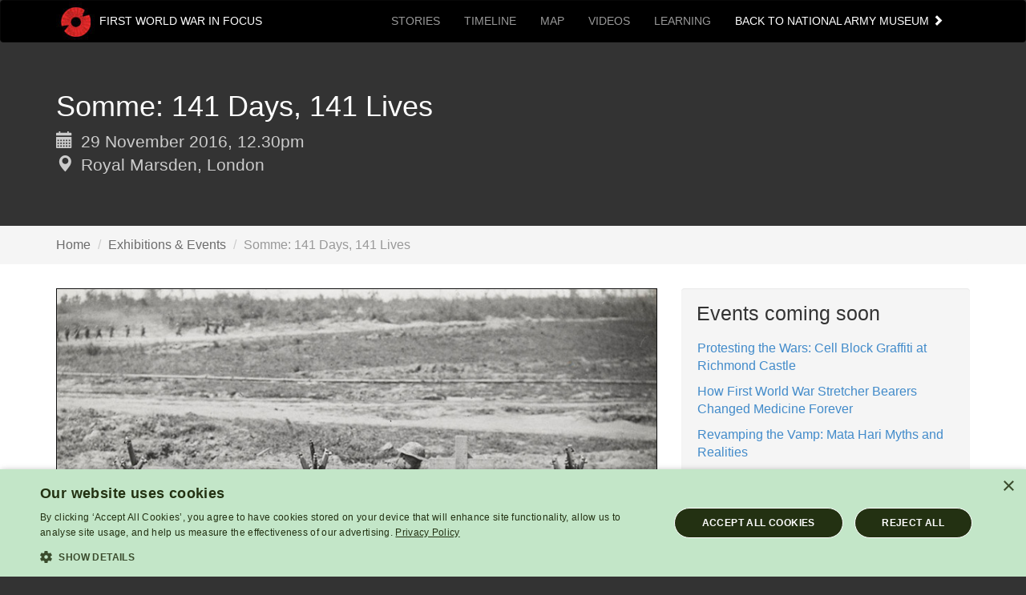

--- FILE ---
content_type: text/html; charset=UTF-8
request_url: https://ww1.nam.ac.uk/events/somme-141-days-141-lives/
body_size: 11695
content:
<!doctype html>  

<!--[if IEMobile 7 ]> <html lang="en-US"class="no-js iem7"> <![endif]-->
<!--[if lt IE 7 ]> <html lang="en-US" class="no-js ie6"> <![endif]-->
<!--[if IE 7 ]>    <html lang="en-US" class="no-js ie7"> <![endif]-->
<!--[if IE 8 ]>    <html lang="en-US" class="no-js ie8"> <![endif]-->
<!--[if (gte IE 9)|(gt IEMobile 7)|!(IEMobile)|!(IE)]><!--><html lang="en-US" class="no-js"><!--<![endif]-->
	
	<head>
    
        <!-- Google Tag Manager -->
		<script>(function(w,d,s,l,i){w[l]=w[l]||[];w[l].push(
        {'gtm.start': new Date().getTime(),event:'gtm.js'}
        );var f=d.getElementsByTagName(s)[0],
        j=d.createElement(s),dl=l!='dataLayer'?'&l='+l:'';j.async=true;j.src=
        'https://www.googletagmanager.com/gtm.js?id='+i+dl;f.parentNode.insertBefore(j,f);
        })(window,document,'script','dataLayer','GTM-5T8SCHG');</script>
    	<!-- End Google Tag Manager -->

		<meta charset="utf-8">
		<meta http-equiv="X-UA-Compatible" content="IE=edge,chrome=1">
		<title>Somme: 141 Days, 141 Lives | National Army Museum, London</title>	
		<meta name="viewport" content="width=device-width, initial-scale=1.0">
				
		<!-- media-queries.js (fallback) -->
		<!--[if lt IE 9]>
			<script src="http://css3-mediaqueries-js.googlecode.com/svn/trunk/css3-mediaqueries.js"></script>			
		<![endif]-->

		<!-- html5.js -->
		<!--[if lt IE 9]>
			<script src="http://html5shim.googlecode.com/svn/trunk/html5.js"></script>
		<![endif]-->
		
  		<link rel="pingback" href="">

		<!-- wordpress head functions -->
		<meta name='robots' content='index, follow, max-image-preview:large, max-snippet:-1, max-video-preview:-1' />
	<style>img:is([sizes="auto" i], [sizes^="auto," i]) { contain-intrinsic-size: 3000px 1500px }</style>
	
	<!-- This site is optimized with the Yoast SEO plugin v26.3 - https://yoast.com/wordpress/plugins/seo/ -->
	<meta name="description" content="Alexandra Churchill will share the stories of fallen soldiers from the Battle of the Somme, one of the costliest campaigns of the First World War." />
	<link rel="canonical" href="https://ww1.nam.ac.uk/events/somme-141-days-141-lives/" />
	<meta property="og:locale" content="en_US" />
	<meta property="og:type" content="article" />
	<meta property="og:title" content="Somme: 141 Days, 141 Lives | National Army Museum, London" />
	<meta property="og:description" content="Alexandra Churchill will share the stories of fallen soldiers from the Battle of the Somme, one of the costliest campaigns of the First World War." />
	<meta property="og:url" content="https://ww1.nam.ac.uk/events/somme-141-days-141-lives/" />
	<meta property="og:site_name" content="National Army Museum, London" />
	<meta property="article:modified_time" content="2017-01-03T13:57:51+00:00" />
	<meta property="og:image" content="https://ww1.nam.ac.uk/wp-content/uploads/2016/08/134061.jpg" />
	<meta property="og:image:width" content="800" />
	<meta property="og:image:height" content="500" />
	<meta property="og:image:type" content="image/jpeg" />
	<meta name="twitter:label1" content="Est. reading time" />
	<meta name="twitter:data1" content="1 minute" />
	<script type="application/ld+json" class="yoast-schema-graph">{"@context":"https://schema.org","@graph":[{"@type":"WebPage","@id":"https://ww1.nam.ac.uk/events/somme-141-days-141-lives/","url":"https://ww1.nam.ac.uk/events/somme-141-days-141-lives/","name":"Somme: 141 Days, 141 Lives | National Army Museum, London","isPartOf":{"@id":"https://ww1.nam.ac.uk/#website"},"primaryImageOfPage":{"@id":"https://ww1.nam.ac.uk/events/somme-141-days-141-lives/#primaryimage"},"image":{"@id":"https://ww1.nam.ac.uk/events/somme-141-days-141-lives/#primaryimage"},"thumbnailUrl":"https://ww1.nam.ac.uk/wp-content/uploads/2016/08/134061.jpg","datePublished":"1916-11-29T16:36:28+00:00","dateModified":"2017-01-03T13:57:51+00:00","description":"Alexandra Churchill will share the stories of fallen soldiers from the Battle of the Somme, one of the costliest campaigns of the First World War.","breadcrumb":{"@id":"https://ww1.nam.ac.uk/events/somme-141-days-141-lives/#breadcrumb"},"inLanguage":"en-US","potentialAction":[{"@type":"ReadAction","target":["https://ww1.nam.ac.uk/events/somme-141-days-141-lives/"]}]},{"@type":"ImageObject","inLanguage":"en-US","@id":"https://ww1.nam.ac.uk/events/somme-141-days-141-lives/#primaryimage","url":"https://ww1.nam.ac.uk/wp-content/uploads/2016/08/134061.jpg","contentUrl":"https://ww1.nam.ac.uk/wp-content/uploads/2016/08/134061.jpg","width":800,"height":500,"caption":"NAM. 1978-11-157-4-57"},{"@type":"BreadcrumbList","@id":"https://ww1.nam.ac.uk/events/somme-141-days-141-lives/#breadcrumb","itemListElement":[{"@type":"ListItem","position":1,"name":"Home","item":"https://ww1.nam.ac.uk/"},{"@type":"ListItem","position":2,"name":"Events","item":"https://ww1.nam.ac.uk/events/"},{"@type":"ListItem","position":3,"name":"Somme: 141 Days, 141 Lives"}]},{"@type":"WebSite","@id":"https://ww1.nam.ac.uk/#website","url":"https://ww1.nam.ac.uk/","name":"National Army Museum, London","description":"First World War in Focus","potentialAction":[{"@type":"SearchAction","target":{"@type":"EntryPoint","urlTemplate":"https://ww1.nam.ac.uk/?s={search_term_string}"},"query-input":{"@type":"PropertyValueSpecification","valueRequired":true,"valueName":"search_term_string"}}],"inLanguage":"en-US"}]}</script>
	<!-- / Yoast SEO plugin. -->


<link rel='dns-prefetch' href='//api.tiles.mapbox.com' />
<link rel='dns-prefetch' href='//cdnjs.cloudflare.com' />
		<!-- This site uses the Google Analytics by MonsterInsights plugin v9.9.0 - Using Analytics tracking - https://www.monsterinsights.com/ -->
		<!-- Note: MonsterInsights is not currently configured on this site. The site owner needs to authenticate with Google Analytics in the MonsterInsights settings panel. -->
					<!-- No tracking code set -->
				<!-- / Google Analytics by MonsterInsights -->
		<script type="text/javascript">
/* <![CDATA[ */
window._wpemojiSettings = {"baseUrl":"https:\/\/s.w.org\/images\/core\/emoji\/16.0.1\/72x72\/","ext":".png","svgUrl":"https:\/\/s.w.org\/images\/core\/emoji\/16.0.1\/svg\/","svgExt":".svg","source":{"concatemoji":"https:\/\/ww1.nam.ac.uk\/wp-includes\/js\/wp-emoji-release.min.js?ver=6.8.3"}};
/*! This file is auto-generated */
!function(s,n){var o,i,e;function c(e){try{var t={supportTests:e,timestamp:(new Date).valueOf()};sessionStorage.setItem(o,JSON.stringify(t))}catch(e){}}function p(e,t,n){e.clearRect(0,0,e.canvas.width,e.canvas.height),e.fillText(t,0,0);var t=new Uint32Array(e.getImageData(0,0,e.canvas.width,e.canvas.height).data),a=(e.clearRect(0,0,e.canvas.width,e.canvas.height),e.fillText(n,0,0),new Uint32Array(e.getImageData(0,0,e.canvas.width,e.canvas.height).data));return t.every(function(e,t){return e===a[t]})}function u(e,t){e.clearRect(0,0,e.canvas.width,e.canvas.height),e.fillText(t,0,0);for(var n=e.getImageData(16,16,1,1),a=0;a<n.data.length;a++)if(0!==n.data[a])return!1;return!0}function f(e,t,n,a){switch(t){case"flag":return n(e,"\ud83c\udff3\ufe0f\u200d\u26a7\ufe0f","\ud83c\udff3\ufe0f\u200b\u26a7\ufe0f")?!1:!n(e,"\ud83c\udde8\ud83c\uddf6","\ud83c\udde8\u200b\ud83c\uddf6")&&!n(e,"\ud83c\udff4\udb40\udc67\udb40\udc62\udb40\udc65\udb40\udc6e\udb40\udc67\udb40\udc7f","\ud83c\udff4\u200b\udb40\udc67\u200b\udb40\udc62\u200b\udb40\udc65\u200b\udb40\udc6e\u200b\udb40\udc67\u200b\udb40\udc7f");case"emoji":return!a(e,"\ud83e\udedf")}return!1}function g(e,t,n,a){var r="undefined"!=typeof WorkerGlobalScope&&self instanceof WorkerGlobalScope?new OffscreenCanvas(300,150):s.createElement("canvas"),o=r.getContext("2d",{willReadFrequently:!0}),i=(o.textBaseline="top",o.font="600 32px Arial",{});return e.forEach(function(e){i[e]=t(o,e,n,a)}),i}function t(e){var t=s.createElement("script");t.src=e,t.defer=!0,s.head.appendChild(t)}"undefined"!=typeof Promise&&(o="wpEmojiSettingsSupports",i=["flag","emoji"],n.supports={everything:!0,everythingExceptFlag:!0},e=new Promise(function(e){s.addEventListener("DOMContentLoaded",e,{once:!0})}),new Promise(function(t){var n=function(){try{var e=JSON.parse(sessionStorage.getItem(o));if("object"==typeof e&&"number"==typeof e.timestamp&&(new Date).valueOf()<e.timestamp+604800&&"object"==typeof e.supportTests)return e.supportTests}catch(e){}return null}();if(!n){if("undefined"!=typeof Worker&&"undefined"!=typeof OffscreenCanvas&&"undefined"!=typeof URL&&URL.createObjectURL&&"undefined"!=typeof Blob)try{var e="postMessage("+g.toString()+"("+[JSON.stringify(i),f.toString(),p.toString(),u.toString()].join(",")+"));",a=new Blob([e],{type:"text/javascript"}),r=new Worker(URL.createObjectURL(a),{name:"wpTestEmojiSupports"});return void(r.onmessage=function(e){c(n=e.data),r.terminate(),t(n)})}catch(e){}c(n=g(i,f,p,u))}t(n)}).then(function(e){for(var t in e)n.supports[t]=e[t],n.supports.everything=n.supports.everything&&n.supports[t],"flag"!==t&&(n.supports.everythingExceptFlag=n.supports.everythingExceptFlag&&n.supports[t]);n.supports.everythingExceptFlag=n.supports.everythingExceptFlag&&!n.supports.flag,n.DOMReady=!1,n.readyCallback=function(){n.DOMReady=!0}}).then(function(){return e}).then(function(){var e;n.supports.everything||(n.readyCallback(),(e=n.source||{}).concatemoji?t(e.concatemoji):e.wpemoji&&e.twemoji&&(t(e.twemoji),t(e.wpemoji)))}))}((window,document),window._wpemojiSettings);
/* ]]> */
</script>
<style id='wp-emoji-styles-inline-css' type='text/css'>

	img.wp-smiley, img.emoji {
		display: inline !important;
		border: none !important;
		box-shadow: none !important;
		height: 1em !important;
		width: 1em !important;
		margin: 0 0.07em !important;
		vertical-align: -0.1em !important;
		background: none !important;
		padding: 0 !important;
	}
</style>
<link rel='stylesheet' id='wp-block-library-css' href='https://ww1.nam.ac.uk/wp-includes/css/dist/block-library/style.min.css?ver=6.8.3' type='text/css' media='all' />
<style id='classic-theme-styles-inline-css' type='text/css'>
/*! This file is auto-generated */
.wp-block-button__link{color:#fff;background-color:#32373c;border-radius:9999px;box-shadow:none;text-decoration:none;padding:calc(.667em + 2px) calc(1.333em + 2px);font-size:1.125em}.wp-block-file__button{background:#32373c;color:#fff;text-decoration:none}
</style>
<style id='global-styles-inline-css' type='text/css'>
:root{--wp--preset--aspect-ratio--square: 1;--wp--preset--aspect-ratio--4-3: 4/3;--wp--preset--aspect-ratio--3-4: 3/4;--wp--preset--aspect-ratio--3-2: 3/2;--wp--preset--aspect-ratio--2-3: 2/3;--wp--preset--aspect-ratio--16-9: 16/9;--wp--preset--aspect-ratio--9-16: 9/16;--wp--preset--color--black: #000000;--wp--preset--color--cyan-bluish-gray: #abb8c3;--wp--preset--color--white: #ffffff;--wp--preset--color--pale-pink: #f78da7;--wp--preset--color--vivid-red: #cf2e2e;--wp--preset--color--luminous-vivid-orange: #ff6900;--wp--preset--color--luminous-vivid-amber: #fcb900;--wp--preset--color--light-green-cyan: #7bdcb5;--wp--preset--color--vivid-green-cyan: #00d084;--wp--preset--color--pale-cyan-blue: #8ed1fc;--wp--preset--color--vivid-cyan-blue: #0693e3;--wp--preset--color--vivid-purple: #9b51e0;--wp--preset--gradient--vivid-cyan-blue-to-vivid-purple: linear-gradient(135deg,rgba(6,147,227,1) 0%,rgb(155,81,224) 100%);--wp--preset--gradient--light-green-cyan-to-vivid-green-cyan: linear-gradient(135deg,rgb(122,220,180) 0%,rgb(0,208,130) 100%);--wp--preset--gradient--luminous-vivid-amber-to-luminous-vivid-orange: linear-gradient(135deg,rgba(252,185,0,1) 0%,rgba(255,105,0,1) 100%);--wp--preset--gradient--luminous-vivid-orange-to-vivid-red: linear-gradient(135deg,rgba(255,105,0,1) 0%,rgb(207,46,46) 100%);--wp--preset--gradient--very-light-gray-to-cyan-bluish-gray: linear-gradient(135deg,rgb(238,238,238) 0%,rgb(169,184,195) 100%);--wp--preset--gradient--cool-to-warm-spectrum: linear-gradient(135deg,rgb(74,234,220) 0%,rgb(151,120,209) 20%,rgb(207,42,186) 40%,rgb(238,44,130) 60%,rgb(251,105,98) 80%,rgb(254,248,76) 100%);--wp--preset--gradient--blush-light-purple: linear-gradient(135deg,rgb(255,206,236) 0%,rgb(152,150,240) 100%);--wp--preset--gradient--blush-bordeaux: linear-gradient(135deg,rgb(254,205,165) 0%,rgb(254,45,45) 50%,rgb(107,0,62) 100%);--wp--preset--gradient--luminous-dusk: linear-gradient(135deg,rgb(255,203,112) 0%,rgb(199,81,192) 50%,rgb(65,88,208) 100%);--wp--preset--gradient--pale-ocean: linear-gradient(135deg,rgb(255,245,203) 0%,rgb(182,227,212) 50%,rgb(51,167,181) 100%);--wp--preset--gradient--electric-grass: linear-gradient(135deg,rgb(202,248,128) 0%,rgb(113,206,126) 100%);--wp--preset--gradient--midnight: linear-gradient(135deg,rgb(2,3,129) 0%,rgb(40,116,252) 100%);--wp--preset--font-size--small: 13px;--wp--preset--font-size--medium: 20px;--wp--preset--font-size--large: 36px;--wp--preset--font-size--x-large: 42px;--wp--preset--spacing--20: 0.44rem;--wp--preset--spacing--30: 0.67rem;--wp--preset--spacing--40: 1rem;--wp--preset--spacing--50: 1.5rem;--wp--preset--spacing--60: 2.25rem;--wp--preset--spacing--70: 3.38rem;--wp--preset--spacing--80: 5.06rem;--wp--preset--shadow--natural: 6px 6px 9px rgba(0, 0, 0, 0.2);--wp--preset--shadow--deep: 12px 12px 50px rgba(0, 0, 0, 0.4);--wp--preset--shadow--sharp: 6px 6px 0px rgba(0, 0, 0, 0.2);--wp--preset--shadow--outlined: 6px 6px 0px -3px rgba(255, 255, 255, 1), 6px 6px rgba(0, 0, 0, 1);--wp--preset--shadow--crisp: 6px 6px 0px rgba(0, 0, 0, 1);}:where(.is-layout-flex){gap: 0.5em;}:where(.is-layout-grid){gap: 0.5em;}body .is-layout-flex{display: flex;}.is-layout-flex{flex-wrap: wrap;align-items: center;}.is-layout-flex > :is(*, div){margin: 0;}body .is-layout-grid{display: grid;}.is-layout-grid > :is(*, div){margin: 0;}:where(.wp-block-columns.is-layout-flex){gap: 2em;}:where(.wp-block-columns.is-layout-grid){gap: 2em;}:where(.wp-block-post-template.is-layout-flex){gap: 1.25em;}:where(.wp-block-post-template.is-layout-grid){gap: 1.25em;}.has-black-color{color: var(--wp--preset--color--black) !important;}.has-cyan-bluish-gray-color{color: var(--wp--preset--color--cyan-bluish-gray) !important;}.has-white-color{color: var(--wp--preset--color--white) !important;}.has-pale-pink-color{color: var(--wp--preset--color--pale-pink) !important;}.has-vivid-red-color{color: var(--wp--preset--color--vivid-red) !important;}.has-luminous-vivid-orange-color{color: var(--wp--preset--color--luminous-vivid-orange) !important;}.has-luminous-vivid-amber-color{color: var(--wp--preset--color--luminous-vivid-amber) !important;}.has-light-green-cyan-color{color: var(--wp--preset--color--light-green-cyan) !important;}.has-vivid-green-cyan-color{color: var(--wp--preset--color--vivid-green-cyan) !important;}.has-pale-cyan-blue-color{color: var(--wp--preset--color--pale-cyan-blue) !important;}.has-vivid-cyan-blue-color{color: var(--wp--preset--color--vivid-cyan-blue) !important;}.has-vivid-purple-color{color: var(--wp--preset--color--vivid-purple) !important;}.has-black-background-color{background-color: var(--wp--preset--color--black) !important;}.has-cyan-bluish-gray-background-color{background-color: var(--wp--preset--color--cyan-bluish-gray) !important;}.has-white-background-color{background-color: var(--wp--preset--color--white) !important;}.has-pale-pink-background-color{background-color: var(--wp--preset--color--pale-pink) !important;}.has-vivid-red-background-color{background-color: var(--wp--preset--color--vivid-red) !important;}.has-luminous-vivid-orange-background-color{background-color: var(--wp--preset--color--luminous-vivid-orange) !important;}.has-luminous-vivid-amber-background-color{background-color: var(--wp--preset--color--luminous-vivid-amber) !important;}.has-light-green-cyan-background-color{background-color: var(--wp--preset--color--light-green-cyan) !important;}.has-vivid-green-cyan-background-color{background-color: var(--wp--preset--color--vivid-green-cyan) !important;}.has-pale-cyan-blue-background-color{background-color: var(--wp--preset--color--pale-cyan-blue) !important;}.has-vivid-cyan-blue-background-color{background-color: var(--wp--preset--color--vivid-cyan-blue) !important;}.has-vivid-purple-background-color{background-color: var(--wp--preset--color--vivid-purple) !important;}.has-black-border-color{border-color: var(--wp--preset--color--black) !important;}.has-cyan-bluish-gray-border-color{border-color: var(--wp--preset--color--cyan-bluish-gray) !important;}.has-white-border-color{border-color: var(--wp--preset--color--white) !important;}.has-pale-pink-border-color{border-color: var(--wp--preset--color--pale-pink) !important;}.has-vivid-red-border-color{border-color: var(--wp--preset--color--vivid-red) !important;}.has-luminous-vivid-orange-border-color{border-color: var(--wp--preset--color--luminous-vivid-orange) !important;}.has-luminous-vivid-amber-border-color{border-color: var(--wp--preset--color--luminous-vivid-amber) !important;}.has-light-green-cyan-border-color{border-color: var(--wp--preset--color--light-green-cyan) !important;}.has-vivid-green-cyan-border-color{border-color: var(--wp--preset--color--vivid-green-cyan) !important;}.has-pale-cyan-blue-border-color{border-color: var(--wp--preset--color--pale-cyan-blue) !important;}.has-vivid-cyan-blue-border-color{border-color: var(--wp--preset--color--vivid-cyan-blue) !important;}.has-vivid-purple-border-color{border-color: var(--wp--preset--color--vivid-purple) !important;}.has-vivid-cyan-blue-to-vivid-purple-gradient-background{background: var(--wp--preset--gradient--vivid-cyan-blue-to-vivid-purple) !important;}.has-light-green-cyan-to-vivid-green-cyan-gradient-background{background: var(--wp--preset--gradient--light-green-cyan-to-vivid-green-cyan) !important;}.has-luminous-vivid-amber-to-luminous-vivid-orange-gradient-background{background: var(--wp--preset--gradient--luminous-vivid-amber-to-luminous-vivid-orange) !important;}.has-luminous-vivid-orange-to-vivid-red-gradient-background{background: var(--wp--preset--gradient--luminous-vivid-orange-to-vivid-red) !important;}.has-very-light-gray-to-cyan-bluish-gray-gradient-background{background: var(--wp--preset--gradient--very-light-gray-to-cyan-bluish-gray) !important;}.has-cool-to-warm-spectrum-gradient-background{background: var(--wp--preset--gradient--cool-to-warm-spectrum) !important;}.has-blush-light-purple-gradient-background{background: var(--wp--preset--gradient--blush-light-purple) !important;}.has-blush-bordeaux-gradient-background{background: var(--wp--preset--gradient--blush-bordeaux) !important;}.has-luminous-dusk-gradient-background{background: var(--wp--preset--gradient--luminous-dusk) !important;}.has-pale-ocean-gradient-background{background: var(--wp--preset--gradient--pale-ocean) !important;}.has-electric-grass-gradient-background{background: var(--wp--preset--gradient--electric-grass) !important;}.has-midnight-gradient-background{background: var(--wp--preset--gradient--midnight) !important;}.has-small-font-size{font-size: var(--wp--preset--font-size--small) !important;}.has-medium-font-size{font-size: var(--wp--preset--font-size--medium) !important;}.has-large-font-size{font-size: var(--wp--preset--font-size--large) !important;}.has-x-large-font-size{font-size: var(--wp--preset--font-size--x-large) !important;}
:where(.wp-block-post-template.is-layout-flex){gap: 1.25em;}:where(.wp-block-post-template.is-layout-grid){gap: 1.25em;}
:where(.wp-block-columns.is-layout-flex){gap: 2em;}:where(.wp-block-columns.is-layout-grid){gap: 2em;}
:root :where(.wp-block-pullquote){font-size: 1.5em;line-height: 1.6;}
</style>
<link rel='stylesheet' id='bootstrap-css' href='https://ww1.nam.ac.uk/wp-content/themes/ww1/library/css/bootstrap.css?ver=1.0' type='text/css' media='all' />
<link rel='stylesheet' id='wpbs-style-css' href='https://ww1.nam.ac.uk/wp-content/themes/ww1/style.css?ver=1.0' type='text/css' media='all' />
<link rel='stylesheet' id='mapbox-css' href='https://api.tiles.mapbox.com/mapbox.js/v1.6.1/mapbox.css?ver=1.0' type='text/css' media='all' />
<link rel='stylesheet' id='fresco-css' href='https://ww1.nam.ac.uk/wp-content/themes/ww1/library/css/fresco.css?ver=1.0' type='text/css' media='all' />
<script type="text/javascript" src="https://ww1.nam.ac.uk/wp-includes/js/jquery/jquery.min.js?ver=3.7.1" id="jquery-core-js"></script>
<script type="text/javascript" src="https://ww1.nam.ac.uk/wp-includes/js/jquery/jquery-migrate.min.js?ver=3.4.1" id="jquery-migrate-js"></script>
<script type="text/javascript" src="https://ww1.nam.ac.uk/wp-content/themes/ww1/library/js/bootstrap.min.js?ver=1.2" id="bootstrap-js"></script>
<script type="text/javascript" src="https://ww1.nam.ac.uk/wp-content/themes/ww1/library/js/scripts.js?ver=1.2" id="wpbs-scripts-js"></script>
<script type="text/javascript" src="https://ww1.nam.ac.uk/wp-content/themes/ww1/library/js/modernizr.full.min.js?ver=1.2" id="modernizr-js"></script>
<script type="text/javascript" src="https://api.tiles.mapbox.com/mapbox.js/v1.6.1/mapbox.js?ver=1.2" id="mapbox-js"></script>
<script type="text/javascript" src="https://ww1.nam.ac.uk/wp-content/themes/ww1/library/js/fresco.js?ver=1.2" id="fresco-js"></script>
<script type="text/javascript" src="https://cdnjs.cloudflare.com/ajax/libs/jquery-validate/1.12.0/jquery.validate.min.js?ver=1.2" id="jquery-validate-js"></script>
<link rel="https://api.w.org/" href="https://ww1.nam.ac.uk/wp-json/" /><link rel='shortlink' href='https://ww1.nam.ac.uk/?p=2493' />
<link rel="alternate" title="oEmbed (JSON)" type="application/json+oembed" href="https://ww1.nam.ac.uk/wp-json/oembed/1.0/embed?url=https%3A%2F%2Fww1.nam.ac.uk%2Fevents%2Fsomme-141-days-141-lives%2F" />
<link rel="alternate" title="oEmbed (XML)" type="text/xml+oembed" href="https://ww1.nam.ac.uk/wp-json/oembed/1.0/embed?url=https%3A%2F%2Fww1.nam.ac.uk%2Fevents%2Fsomme-141-days-141-lives%2F&#038;format=xml" />
        <meta name="twitter:card" value="summary" />
        <meta name="twitter:site" value="@NAM_London" />
        <meta name="twitter:title" value="Somme: 141 Days, 141 Lives" />
        <meta name="twitter:description" value="Alexandra Churchill will share the stories of fallen soldiers from the Battle of the Somme, one of the costliest campaigns of the First World War." />
        <meta name="twitter:url" value="https://ww1.nam.ac.uk/events/somme-141-days-141-lives/" />
              		<meta name="twitter:image" value="https://ww1.nam.ac.uk/wp-content/uploads/2016/08/134061.jpg" />
        <style type="text/css" id="custom-background-css">
body.custom-background { background-color: #333333; }
</style>
	<link rel="icon" href="https://ww1.nam.ac.uk/wp-content/uploads/2017/03/cropped-ww1-favicon-1-32x32.gif" sizes="32x32" />
<link rel="icon" href="https://ww1.nam.ac.uk/wp-content/uploads/2017/03/cropped-ww1-favicon-1-192x192.gif" sizes="192x192" />
<link rel="apple-touch-icon" href="https://ww1.nam.ac.uk/wp-content/uploads/2017/03/cropped-ww1-favicon-1-180x180.gif" />
<meta name="msapplication-TileImage" content="https://ww1.nam.ac.uk/wp-content/uploads/2017/03/cropped-ww1-favicon-1-270x270.gif" />
		<!-- end of wordpress head -->
        
        <!-- Instant Articles tag -->
        <meta property="fb:pages" content="399166670843" />
        <!-- end of Instant Articles tag -->
				
	</head>
	
	<body class="wp-singular nam_event-template-default single single-nam_event postid-2493 custom-background wp-theme-ww1">
    	<!-- Google Tag Manager (noscript) -->
        <noscript><iframe src="https://www.googletagmanager.com/ns.html?id=GTM-5T8SCHG"
        height="0" width="0" style="display:none;visibility:hidden"></iframe></noscript>
        <!-- End Google Tag Manager (noscript) -->
		<a href="#main-content" class="sr-only">Skip to main content</a>		
		<header role="banner">
                    
            <div class="navbar navbar-inverse">
                <div class="container">
          
                    <div class="navbar-header">
                        <button type="button" class="navbar-toggle" data-toggle="collapse" data-target=".navbar-responsive-collapse">
                            <span class="icon-bar"></span>
                            <span class="icon-bar"></span>
                            <span class="icon-bar"></span>
                        </button>
                        <a class="navbar-brand" title="First World War in Focus" href="https://ww1.nam.ac.uk"><img src="/wp-content/uploads/2014/05/poppy-logo1.jpg" alt="National Army Museum, London" /> First World War in Focus</a>
                    </div>

                    <div class="collapse navbar-collapse navbar-responsive-collapse navbar-right">
                        <ul id="menu-main-navigation" class="nav navbar-nav"><li id="menu-item-25" class="menu-item menu-item-type-post_type_archive menu-item-object-nam_story"><a href="https://ww1.nam.ac.uk/stories/">Stories</a></li>
<li id="menu-item-22" class="menu-item menu-item-type-post_type_archive menu-item-object-timeline"><a href="https://ww1.nam.ac.uk/timeline/">Timeline</a></li>
<li id="menu-item-3888" class="menu-item menu-item-type-post_type menu-item-object-page"><a href="https://ww1.nam.ac.uk/map/">Map</a></li>
<li id="menu-item-3666" class="menu-item menu-item-type-post_type_archive menu-item-object-nam_video"><a href="https://ww1.nam.ac.uk/videos/">Videos</a></li>
<li id="menu-item-522" class="menu-item menu-item-type-post_type_archive menu-item-object-learning"><a href="https://ww1.nam.ac.uk/learning/">Learning</a></li>
<li id="menu-item-3238" class="menu-item menu-item-type-custom menu-item-object-custom"><a href="https://www.nam.ac.uk">Back to National Army Museum <span class="glyphicon glyphicon-chevron-right"></span></a></li>
</ul>                    </div>

                </div> <!-- end .container -->
            </div> <!-- end .navbar -->
        
        </header> <!-- end header -->
        			<div id="header-content">
            <div class="container">
                <h1>Somme: 141 Days, 141 Lives</h1>
                <p class="lead"><span class="glyphicon glyphicon-calendar"></span> 29 November 2016, 12.30pm<br /><span class="glyphicon glyphicon-map-marker"></span> Royal Marsden, London</p>
            </div>
        </div>
        
        <div id="breadcrumb">
            <div class="container">
            	<ol class="breadcrumb">
                  <li><a href="https://ww1.nam.ac.uk">Home</a></li>
                  <li><a href="https://ww1.nam.ac.uk/events">Exhibitions & Events</a></li>
                  <li class="active">Somme: 141 Days, 141 Lives</li>
                </ol>
            </div>
        </div>
        
        <div id="main-content" role="main">
        
             <div class="container">
             
               	<div class="row">
                    <div class="col-md-8">
                      	<div class="story">
							<div class="primary-img">
<div><a class="fresco" href="https://ww1.nam.ac.uk/wp-content/uploads/2016/08/134061.jpg" caption="Tending a grave near Mametz Wood, August 1916" group="somme-141-lives" options="thumbnails: false"><img decoding="async" class="img-responsive" src="https://ww1.nam.ac.uk/wp-content/uploads/2016/08/134061.jpg" alt="Tending a grave near Mametz Wood, August 1916" /></a></div>
<p class="caption" class="lead"><a class="fresco" href="https://ww1.nam.ac.uk/wp-content/uploads/2016/08/134061.jpg" caption="Tending a grave near Mametz Wood, August 1916">Tending a grave near Mametz Wood, August 1916</a></p>
<p style="padding-top: 0px;">More details: <a href="http://www.nam.ac.uk/online-collection/detail.php?acc=1978-11-157-4-57">NAM. 1978-11-157-4-57</a></p>
</div>
<p class="lead">Alexandra Churchill will share the stories of fallen soldiers from the Battle of the Somme, one of the costliest campaigns of the First World War.</p>
<p><strong>This event is part of the National Army Museum&#8217;s regular <a href="http://www.nam.ac.uk/daytime-talks">Daytime Talks</a> series.</strong></p>
<p>The Battle of the Somme was one of the costliest campaigns of the First World War, with tens of thousands of casualties on both sides, drawn from all corners of the world.</p>
<p>Alexandra Churchill’s new book describes each day of the battle, from the perspective of 141 fallen casualties. Through their eyes the full scope of the horror of the Somme emerges. She will discuss how and why the men in the book were chosen, and the mammoth task of drawing nearly 150 individuals together to paint a coherent battle.</p>
<p><em>Alexandra Churchill is an author, researcher and historian who has contributed to and appeared on numerous television documentaries, including Timewatch (BBC2), Fighting the Red Baron (Channel 4) and Titanic with Len Goodman (BBC1). Her first book, the critically acclaimed &#8216;Blood and Thunder: The Boys of Eton College and the First World War&#8217;, was published in 2014, followed by &#8216;Over Land and Sea: Chelsea FC in the Great War &#8216;(2015) in collaboration with Andrew Holmes. &#8216;Somme: 141 Days, 141 Lives&#8217; was released in 2016.</em></p>
<p>Events are subject to change. Please check the website closer to the date.</p>
<div class="primary-img"></div>
<h2>Bookings</h2>
<div class="row">
<div class="col-md-3">
<p><strong>Standard:</strong></p>
</div>
<div class="col-md-9">
<p>Entry to Daytime Talks is free. However, places must be reserved in advance by contacting our customer services team on 020 7730 0717.</p>
</div>
</div>
<h2>Venue details</h2>
<div class="row">
<div class="col-md-3">
<p><strong>Address:</strong></p>
</div>
<div class="col-md-9">
<p>Royal Marsden Education and Conference Centre<br />
Stewart&#8217;s Grove<br />
London<br />
SW3 6JJ</p>
</div>
</div>
<div class="row">
<div class="col-md-3">
<p><strong>Website:</strong></p>
</div>
<div class="col-md-9">
<p><a href="https://www.royalmarsden.nhs.uk/news-and-events/conference-centre">royalmarsden.nhs.uk</a></p>
</div>
</div>
                        	<div id="mapbox">
                           	 	<h2>Explore the map for similar events</h2>
                            	<div id="mymap"></div>
                            	<p>Somme: 141 Days, 141 Lives - Royal Marsden, London</p>
                            </div>
						</div>
                    </div>
                    
                    <script src='//api.tiles.mapbox.com/mapbox.js/plugins/leaflet-markercluster/v0.4.0/leaflet.markercluster.js'></script>
                    <link href='//api.tiles.mapbox.com/mapbox.js/plugins/leaflet-markercluster/v0.4.0/MarkerCluster.css' rel='stylesheet' />
                    <link href='//api.tiles.mapbox.com/mapbox.js/plugins/leaflet-markercluster/v0.4.0/MarkerCluster.Default.css' rel='stylesheet' />
                    
                    <script src="/wp-content/themes/ww1/mapbox.js"></script>
                    <script>
                    
                    map = L.mapbox.map('mymap', '', {minZoom: 3, maxZoom: 11, maxBounds: new L.LatLngBounds([-60, -200], [65, 200])})
                    .setView([51.4904094,-0.1769883], 10)
                    .addLayer(L.mapbox.tileLayer('nam.hc2kaad2'));
                    
                    map.scrollWheelZoom.disable();
                    
                    var markers = L.markerClusterGroup();
                    
                    var geoJsonLayer = L.geoJson(markerPoints, {
                    pointToLayer: L.mapbox.marker.style,
                    onEachFeature: function (feature, layer) {
                    
                    var popupContent = '<p class=\"marker-title\"><a href=\"' + feature.properties.url + '\">' + feature.properties.title + '</a></p>';
                    if(feature.properties.description){
                    popupContent += '<p class=\"marker-description\">' + feature.properties.description + '</p>';	
                    }
                    layer.bindPopup(popupContent,{ closeButton: false });
                    
                    },
                    
                    });
                    
                    markers.addLayer(geoJsonLayer);
                    
                    map.addLayer(markers);
                    
                    </script>


		
    
        
    <div id="sidebar1" class="col-md-4" role="complementary">

	<!-- AddThis Button BEGIN 
	<div class="well">
		<h2>Share this page</h2>
			<div class="addthis_toolbox addthis_default_style addthis_32x32_style">
      	<a class="addthis_button_preferred_1"></a>
      	<a class="addthis_button_preferred_2"></a>
      	<a class="addthis_button_preferred_3"></a>
      	<a class="addthis_button_preferred_4"></a>
      	<a class="addthis_button_compact"></a>
      	<a class="addthis_counter addthis_bubble_style"></a>
			</div>
  		<script type="text/javascript">var addthis_config = {"data_track_addressbar":true};</script>
  		<script type="text/javascript" src="//s7.addthis.com/js/300/addthis_widget.js#pubid=ra-5342a7896f944c40"></script>
    </div>
		AddThis Button END -->

 
                     <!--<div class="well">
                    	<h2>Give us your feedback</h2>
                        <p style="margin-bottom: 20px;">Help us improve this website by taking our very short survey.</p>
                        <p style="margin-bottom: 10px;"><a href="https://www.surveymonkey.com/r/first-world-war-in-focus" class="btn btn-primary" role="button" target="_blank" style="font-size: 16px;">Start the survey</a></p>
                    </div> -->

					
                    
                    	
                        <div class="well">
                      		<h2>Events coming soon</h2>
                            <ul>

								
                                <li><a href="https://ww1.nam.ac.uk/events/protesting-wars-cell-block-graffiti-richmond-castle/">Protesting the Wars: Cell Block Graffiti at Richmond Castle</a></li>

                                
                                <li><a href="https://ww1.nam.ac.uk/events/first-world-war-stretcher-bearers-changed-medicine-forever/">How First World War Stretcher Bearers Changed Medicine Forever</a></li>

                                
                                <li><a href="https://ww1.nam.ac.uk/events/revamping-vamp-mata-hari-myths-realities/">Revamping the Vamp: Mata Hari Myths and Realities</a></li>

                                
                            </ul>

                      	</div>

                        
                    

                    


					


                    
                    
                    







                    
				</div>
    
        </div>
            </div>
            
        </div>

	<div id="follow-links">
        <div class="container">
        	<div class="row">
            
             	 <div class="col-md-8">
                	<p valign="top">
                        <a href="http://www.nam.ac.uk"><img src="/wp-content/uploads/2017/02/nam-logo-fwwif.gif" alt="National Army Museum logo" /></a> &nbsp; &nbsp; &nbsp; 
                        <a href="http://www.hlf.org.uk"><img src="/wp-content/uploads/2014/05/HLFHI_BLK.gif" height="70" alt="Heritage Lottery Fund logo" /></a> &nbsp; &nbsp; &nbsp; 
                        <a href="http://www.1914.org"><img src="/wp-content/uploads/2014/04/FWW_Centenary-Red.png" height="70" alt="First World War Centenary logo" /></a>
                    </p>
                </div>
               
                <div class="col-md-4">
                
                                
                 <!--<form id="newsletter" action="/nam-news-subscription/" method="get" class="form-inline" role="form">
                    <label for="emailAddress">Sign up for National Army Museum News</label><br />
                    <button type="submit" class="btn btn-primary">Send</button>
                    <input type="text" style="width: 70%;" class="form-control pull-left" id="email" name="email" placeholder="Enter your email address" />
                </form> -->
                
                 
                       	
                </div>
               
            </div>
        </div>
    </div>    
    
    <div style="background: #333;">
            <div class="container">
                <footer role="contentinfo" id="footer">
                
                    <div id="inner-footer" class="clearfix">
                    
                    	<div class="col-md-8">
                        	
                        	<p><a href="https://www.nam.ac.uk/about">About Us</a> | <a href="https://www.nam.ac.uk/press">Press</a> | <a href="https://www.nam.ac.uk/privacy-and-cookies">Privacy & Cookies</a> | <a href="https://www.nam.ac.uk/collections/enquiries">Enquiries</a></p>
                            <p>&copy; 2026 National Army Museum, London</p>
                            <p>Registered Charity Number: 237902</p>
                            
                        </div>
                        <div class="col-md-4">
                     	
                        	<!-- AddThis Follow BEGIN -->
                            <div class="addthis_toolbox addthis_32x32_style addthis_default_style">
                             <a class="addthis_button_facebook_follow" addthis:userid="NationalArmyMuseum"></a>
                            <a class="addthis_button_twitter_follow" addthis:userid="NAM_London"></a>
                            <a class="addthis_button_youtube_follow" addthis:userid="NationalArmyMuseumUK"></a>
                            <a class="addthis_button_instagram_follow" addthis:userid="nam_london"></a>
        					<a class="addthis_button_rss_follow" addthis:userid="/feed/"></a>							</div>
                            <script type="text/javascript" src="//s7.addthis.com/js/300/addthis_widget.js#pubid=ra-5342a7896f944c40"></script>
                            <!-- AddThis Follow END -->  
                        	 
          				</div>
                        
                	</div> <!-- end #inner-footer -->
                    
                    
                </footer> <!-- end footer -->
            
            </div> <!-- end #container -->
        </div>
				
		<!--[if lt IE 7 ]>
  			<script src="//ajax.googleapis.com/ajax/libs/chrome-frame/1.0.3/CFInstall.min.js"></script>
  			<script>window.attachEvent('onload',function(){CFInstall.check({mode:'overlay'})})</script>
		<![endif]-->
		
		<script type="speculationrules">
{"prefetch":[{"source":"document","where":{"and":[{"href_matches":"\/*"},{"not":{"href_matches":["\/wp-*.php","\/wp-admin\/*","\/wp-content\/uploads\/*","\/wp-content\/*","\/wp-content\/plugins\/*","\/wp-content\/themes\/ww1\/*","\/*\\?(.+)"]}},{"not":{"selector_matches":"a[rel~=\"nofollow\"]"}},{"not":{"selector_matches":".no-prefetch, .no-prefetch a"}}]},"eagerness":"conservative"}]}
</script>
<script type="text/javascript" src="https://ww1.nam.ac.uk/wp-includes/js/comment-reply.min.js?ver=6.8.3" id="comment-reply-js" async="async" data-wp-strategy="async"></script>
        
        <script type="text/javascript">
			jQuery(document).ready(function($) {
				$('.tag-filter').bind('click touchstart change', function(event) {
			 
					// Prevent default action - opening tag page
					//if (event.preventDefault) {
					//	event.preventDefault();
					//} else {
					//	event.returnValue = false;
					//}
			 
					// Get tag slug from title attirbute
					var category = $(this).attr('href').substring(1);
					
					//alert(category);
			 
					// After user click on tag, fade out list of posts
					if (category == 'all') {
						//$( '.timeline li' ).slideDown();
						$( '.timeline li' ).show();
					}else{
						//$( '.timeline li.'+category ).slideDown();
						//$( '.timeline li:not(.'+category+')' ).slideUp();
						$( '.timeline li.'+category ).show();
						$( '.timeline li:not(.'+category+')' ).hide();
					}
					
					$('html, body').animate({ scrollTop: 0 }, 'slow');
						
				});
				
				
			});
		</script>

	</body>

</html>

--- FILE ---
content_type: text/css
request_url: https://ww1.nam.ac.uk/wp-content/themes/ww1/style.css?ver=1.0
body_size: 3597
content:
/*
Theme Name: wp-bootstrap
Theme URI: http://320press.com/wpbs
Description: A simple responsive theme based on the Bootstrap framework. Includes multiple page templates, two different sidebars and a theme options panel.
Version: 3.0
Author: 320press
Author URI: http://320press.com
Tags: black,, white, one-column, two-columns, flexible-width, custom-background, custom-colors, custom-menu, full-width-template, theme-options
License: GNU General Public License v2.0 & Apache License 2.0
License URI: http://www.gnu.org/licenses/gpl-2.0.html http://www.apache.org/licenses/LICENSE-2.0
*/

/* HEADS UP: Everything that you will normally find here can be found in the library/less/wp.less */

body { background: #333;padding-top: 0px;}
a {font-weight: 500;}
#header-content {background: #333; padding: 50px 0px 42px 0px;}
h1{ color: #fff; margin-top: 10px;}
#header-content p {color: #ccc;}
#header-content p.lead {max-width: 830px;}
.navbar { margin-bottom: 0px; min-height: 50px;}
.navbar-brand { padding: 0px 15px; font-weight: normal; line-height: 50px; text-transform: uppercase; font-size: 14px;}
.navbar-inverse a.navbar-brand {color: #fff;}
.navbar-nav > li > a {font-weight: normal; text-transform: uppercase;}
.navbar-inverse{background: #000;}
.navbar-inverse .navbar-nav > .active > a {border-bottom: 3px solid #c00;}
#mymap { height: 450px; margin-bottom: 0px;}
#sidebar2 .affix {width: 360px;}
.single-post #menu-item-41 a,
.page-template-page-outbreak-php #menu-item-512 a,
.page-template-page-commonwealth-php #menu-item-512 a,
.page-template-page-conscription-php #menu-item-512 a,
.single-nam_video #menu-item-512 a,
.post-type-archive-nam_video #menu-item-512 a,
.page-template-page-somme-php #menu-item-512 a {
color: #ffffff;
background-color: #080808;
border-bottom: 3px solid #c00;
}
.menu-ui {
background:#fff;
position:absolute;
top:10px;
right:10px;
z-index:1;
border-radius:3px;
width:200px;
border:1px solid rgba(0,0,0,0.4);
}
.menu-ui ul{
list-style-type: none;
margin: 0px;
padding: 10px;
}
.menu-ui ul li{
margin-left: 0px;
padding-left: 0px;
font-size: 15px;
line-height: 25px;
}

.menu-ui ul li#stories-menu-ui .glyphicon-map-marker{
color: #428bca;
}

.menu-ui ul li#events-menu-ui .glyphicon-map-marker{
color: #d9534f;
}

.menu-ui ul li#timeline-menu-ui .glyphicon-map-marker{
color: #f0ad4e;
}

ul li#menu-item-3238 a{
	color: #fff;
}

.well {
margin-top: 30px;
margin-bottom: 0px;
border-color: #e3e3e3;
border-width: 0px;
ackground: #fff;
padding-bottom: 15px;
}

.well h2 {
margin-top: 10px;
margin-bottom: 0px;
line-height: 100%;
font-size: 1.8em;
}

#sidebar2 .well {
margin-top: 30px;
margin-bottom: 0px;
border: 0px;
}

#sidebar2 .well h2 {
margin-top: 0px;
margin-bottom: 15px;
line-height: 100%;
font-size: 24px;
}

.sidebar h2{margin-top: 0px;}

.single #sidebar1 .well, .page-id-2354 #sidebar1 .well{
margin-top: 0px;
margin-bottom: 30px;
}

.single #sidebar1 ul, .page-id-2354 #sidebar1 ul{
margin-top: 15px;
margin-bottom: 10px;
margin-left: 0px;
padding-left: 1px;
font-size: 16px;
line-height: 1.4;
list-style-type: none;
}

.single #sidebar1 ul li, .page-id-2354 #sidebar1 ul li{
padding-bottom: 10px;
}

.single #sidebar1 h2, .page-id-2354 #sidebar1 h2{
margin-top: 0px;
margin-bottom: 20px;
}

.single #sidebar1 #related-objects h2, .page-id-2354 #sidebar1 #related-objects h2{
margin-bottom: 0px;
}

.single #sidebar1 p, .page-id-2354 #sidebar1 p{
margin-bottom: 0px;
}

.single #sidebar1 .object {margin-top: 20px;}

.single #sidebar1 .object img {margin-bottom: 0px;}

.single #sidebar1 .object p {margin-bottom: 10px; padding: 0px 10px 10px 10px; background: #333;color: #ccc;}

.single #sidebar1 .object p.caption {margin-bottom: 0px; padding-bottom: 0px;padding-top: 10px;}

.single #sidebar1 .object p a{color: #cccccc; text-decoration: underline;}
.single #sidebar1 .object p.caption a{color: #ffffff; text-decoration: none;}
.single #sidebar1 .object p a:hover, .single #sidebar1 .object p a:focus { text-decoration: none;}
.single #sidebar1 .object p.caption a:hover, .single #sidebar1 .object p.caption a:focus { text-decoration: underline;}


.archive .well, .page-template-page-full-width-php .well, .page-template-page-in-focus-php .well, .page-template-page-outbreak-php .well, .page-template-page-commonwealth-php .well, .page-template-page-conscription-php .well {
margin-top: 30px;
margin-bottom: 0px;
border-color: #e3e3e3;
border-width: 0px;
ackground: #fff;
padding-bottom: 15px;
}

.home .home-well, .archive .archive-well, .page-template-page-full-width-php .page-well, .page-template-page-in-focus-php .page-well, .page-template-page-outbreak-php .page-well, .page-template-page-commonwealth-php .page-well, .page-template-page-conscription-php .page-well {
margin-top: 30px;
margin-bottom: 0px;
padding-bottom: 15px;
}

.home .home-well h2, .archive .archive-well h2, .archive .well h2, .page-template-page-full-width-php .well h2, .page-template-page-full-width-php .page-well h2, .page-template-page-in-focus-php .page-well h2, .page-template-page-outbreak-php .page-well h2, .page-template-page-commonwealth-php .page-well h2, .page-template-page-conscription-php .page-well h2 {
margin-top: 12px;
margin-bottom: 0px;
line-height: 1.1;
font-size: 1.8em;
padding-left: 5px;
padding-right: 5px;
}

.archive .well p, .archive .archive-well p, .page-template-page-full-width-php .well p, .page-template-page-full-width-php .page-well p, .page-template-page-in-focus-php .page-well p, .page-template-page-outbreak-php .page-well p, .page-template-page-commonwealth-php .page-well p, .page-template-page-conscription-php .page-well p {
margin-top: 8px;
margin-bottom: 0px;
line-height: 1.6;
padding-left: 5px;
padding-right: 5px;
}

.home .home-well h2 a, .archive .archive-well h2 a, .archive .well h2 a, .page-template-page-full-width-php .page-well h2 a, .page-template-page-in-focus-php .page-well h2 a, .page-template-page-outbreak-php .page-well h2 a, .page-template-page-commonwealth-php .page-well h2 a, .page-template-page-conscription-php .page-well h2 a {color: #111;}

.home .home-well img, .archive .archive-well img, .page-template-page-full-width-php .page-well img, .page-template-page-in-focus-php .page-well img, .page-template-page-outbreak-php .page-well img, .page-template-page-commonwealth-php .page-well img, .page-template-page-conscription-php .page-well img {border: 1px solid #111;}

#mapbox p{
margin-bottom: 0px;
padding: 10px;
background: #333;
color: #ffffff;
}

#mapbox .leaflet-popup-content p.marker-title, #mapbox .mapboxgl-map .mapboxgl-popup-content p.marker-title, .mapboxgl-map .mapboxgl-popup-content p.marker-title {font-weight: normal; font-size: 18px; line-height: 130%; margin-bottom: 0px;background: #ffffff; color: #333333; padding: 0px;}
#mapbox .leaflet-popup-content p.marker-description, #mapbox .mapboxgl-map .mapboxgl-popup-content p.marker-description, .mapboxgl-map .mapboxgl-popup-content p.marker-description {line-height: 130%; margin-top: 3px;background: #ffffff; color: #333333; padding: 0px; margin-bottom: 0px;}
#mapbox .mapboxgl-map .mapboxgl-popup-content p.marker-title a, .mapboxgl-map .mapboxgl-popup-content p.marker-title a{font-weight: normal;}


#main-content { padding-bottom: 30px; background: #fff; }
#nam-news-page{ padding-top: 50px; }
.btn-default { background: #fff;}

#breadcrumb {background: #f5f5f5; font-size: 16px;}
.breadcrumb {margin-bottom: 0px;padding-left: 0px; margin-top: 5px;margin-bottom: 5px;}
.breadcrumb a {font-weight: normal; color: #6c6c6c;}
.blog-list-last { margin-top: 15px; display: none;}
p { font-size: 16px; }
#footer h2{margin-top: 0px; color: #999; font-size: 1.2em; font-weight: normal;}
#footer ul{ margin: 30px 0px; }
#footer li { color: #666; font-size: 16px; line-height: 150%; }
#footer li a { color: #999; }
#footer p {color: #666; margin: 10px 0px;}
#footer p a {color: #999; font-weight: normal;}
#footer .col-md-8 {padding: 10px 0px 20px 0px;}
#footer .col-md-4 {padding-top: 20px; padding-left: 20px; padding-bottom: 20px;}
.leaflet-popup-content .marker-title, .mapboxgl-popup-content .marker-title {font-weight: normal; font-size: 18px; line-height: 130%; margin-bottom: 0px;}
.leaflet-popup-content .marker-description, .mapboxgl-popup-content .marker-description {line-height: 130%; margin-top: 3px;}
.glyphicon:empty {width: 1.2em;}
.story, #sidebar1{margin-top: 30px; margin-bottom: 30px;}
.story h2{margin-top: 30px; margin-bottom: 20px;}
.story p{margin-bottom: 20px;padding-right: 20px;}

.page-id-2354 .story .well h2{margin-top: 20px;}

.story .primary-img {margin-bottom: 30px;}
.story .primary-img img{margin-bottom: 0px;border: 1px solid #111;}
.story .primary-img p{margin-bottom: 0px; padding: 0px 10px 10px 10px; background: #333;color: #cccccc;}
.story .primary-img p.caption{margin-bottom: 0px; padding-bottom: 0px;padding-top: 10px;}
.story .primary-img p a{color: #cccccc; text-decoration: underline;}
.story .primary-img p.caption a{color: #ffffff; text-decoration: none;}
.story .primary-img p a:hover, .story .primary-img p a:focus { text-decoration: none;}
.story .primary-img p.caption a:hover, .story .primary-img p.caption a:focus { text-decoration: underline;}

.single-nam_event .story .primary-img p {padding-top: 8px;}

#timeline-filters .btn-group{
margin-bottom: 4px;
}

#timeline-filters{
margin-top: 30px;
}

.timeline .btn-group {margin-top: 15px;}

.timeline {
list-style: none;
padding: 10px 0 20px;
margin-top: 20px;
position: relative;
}

.timeline:before {
top: 0;
bottom: 0;
position: absolute;
content: " ";
width: 3px;
background-color: #eeeeee;
left: 50%;
margin-left: -1.5px;
}

.timeline > li {
margin-bottom: 20px;
position: relative;
}

.timeline > li:before,
.timeline > li:after {
content: " ";
display: table;
}

.timeline > li:after {
clear: both;
}

.timeline > li:before,
.timeline > li:after {
content: " ";
display: table;
}

.timeline > li:after {
clear: both;
}

.timeline > li > .timeline-panel {
width: 46%;
float: left;
border: 1px solid #d4d4d4;
border-radius: 2px;
padding: 20px;
position: relative;
-webkit-box-shadow: 0 1px 6px rgba(0, 0, 0, 0.175);
box-shadow: 0 1px 6px rgba(0, 0, 0, 0.175);
}

.timeline > li > .timeline-panel:before {
position: absolute;
top: 26px;
right: -15px;
display: inline-block;
border-top: 15px solid transparent;
border-left: 15px solid #ccc;
border-right: 0 solid #ccc;
border-bottom: 15px solid transparent;
content: " ";
}

.timeline > li > .timeline-panel:after {
position: absolute;
top: 27px;
right: -14px;
display: inline-block;
border-top: 14px solid transparent;
border-left: 14px solid #fff;
border-right: 0 solid #fff;
border-bottom: 14px solid transparent;
content: " ";
}

.timeline > li > .timeline-badge {
color: #fff;
width: 50px;
height: 50px;
line-height: 50px;
font-size: 1.4em;
text-align: center;
position: absolute;
top: 16px;
left: 50%;
margin-left: -25px;
background-color: #999999;
z-index: 100;
border-top-right-radius: 50%;
border-top-left-radius: 50%;
border-bottom-right-radius: 50%;
border-bottom-left-radius: 50%;
}

.timeline > li.timeline-inverted > .timeline-panel {
float: right;
}

.timeline > li.timeline-inverted > .timeline-panel:before {
border-left-width: 0;
border-right-width: 15px;
left: -15px;
right: auto;
}

.timeline > li.timeline-inverted > .timeline-panel:after {
border-left-width: 0;
border-right-width: 14px;
left: -14px;
right: auto;
}

.timeline-badge.primary {
background-color: #2e6da4 !important;

}

.timeline-badge.success {
background-color: #3f903f !important;

}

.timeline-badge.warning {
background-color: #f0ad4e !important;

}

.timeline-badge.danger {
background-color: #d9534f !important;

}

.timeline-badge.info {
background-color: #5bc0de !important;

}

.timeline-badge.standard {
background-color: #333333 !important;

}


.timeline-title {
margin-top: 0;
color: inherit;
}

.timeline-body > p,
.timeline-body > ul {
margin-bottom: 0;
}

.timeline-body > p + p {
margin-top: 5px;
}

.btn-custom.active {
  color: rgba(255, 255, 255, 0.75);
}
.btn-custom {
  color: #ffffff;
  text-shadow: 0 -1px 0 rgba(0, 0, 0, 0.25);
  background-color: #3d3d3d;
  background-image: -moz-linear-gradient(top, #333333, #4d4d4d);
  background-image: -webkit-gradient(linear, 0 0, 0 100%, from(#333333), to(#4d4d4d));
  background-image: -webkit-linear-gradient(top, #333333, #4d4d4d);
  background-image: -o-linear-gradient(top, #333333, #4d4d4d);
  background-image: linear-gradient(to bottom, #333333, #4d4d4d);
  background-repeat: repeat-x;
  filter: progid:DXImageTransform.Microsoft.gradient(startColorstr='#ff333333', endColorstr='#ff4d4d4d', GradientType=0);
  border-color: #4d4d4d #4d4d4d #262626;
  border-color: rgba(0, 0, 0, 0.1) rgba(0, 0, 0, 0.1) rgba(0, 0, 0, 0.25);
  *background-color: #4d4d4d;
  /* Darken IE7 buttons by default so they stand out more given they won't have borders */

  filter: progid:DXImageTransform.Microsoft.gradient(enabled = false);
}
.btn-custom:hover,
.btn-custom:focus,
.btn-custom:active,
.btn-custom.active,
.btn-custom.disabled,
.btn-custom[disabled] {
  color: #ffffff;
  background-color: #4d4d4d;
  *background-color: #404040;
}
.btn-custom:active,
.btn-custom.active {
  background-color: #333333 ;
}

.btn-custom .caret {
	border-top: 4px solid #ffffff;
}

#follow-links{
	background: #f5f5f5;
	padding: 0px 0px 20px 0px;
}

#follow-links p, #follow-links label{
	margin-top: 25px;
	color: #999;
	font-size: 16px;
	font-weight: normal;
}

#follow-links input{
	width: 75%;
}
#follow-links button{
	margin-left: 0.5em;
}

#nam-news-form #error-container{
	margin-top: 20px;
	margin-bottom: 20px;
}

#nam-news-form .error label{
	display: block;
	padding: 10px;
	background: #f5f5f5;
}




/*@media (max-width: 2200px) {*/

	ul.timeline:before {
	left: 40px;
	}

	ul.timeline > li > .timeline-panel {
	width: calc(100% - 90px);
	width: -moz-calc(100% - 90px);
	width: -webkit-calc(100% - 90px);
	}

	ul.timeline > li > .timeline-badge {
	left: 15px;
	margin-left: 0;
	top: 16px;
	}

	ul.timeline > li > .timeline-panel {
	float: right;
	width: 85%;
	}

	ul.timeline > li > .timeline-panel:before {
	border-left-width: 0;
	border-right-width: 15px;
	left: -15px;
	right: auto;
	}

	ul.timeline > li > .timeline-panel:after {
	border-left-width: 0;
	border-right-width: 14px;
	left: -14px;
	right: auto;
	}

/*}*/

@media (max-width: 980px) {
	.navbar-inverse a {font-size: 11px;}
}

@media (max-width: 600px) {
	#footer .col-md-4 {padding-left: 0px;}
}

@media (max-width: 400px) {
	.navbar-inverse a {font-size: 10px;}
}


--- FILE ---
content_type: text/javascript
request_url: https://ww1.nam.ac.uk/wp-content/themes/ww1/library/js/fresco.js?ver=1.2
body_size: 21748
content:
/*!
 * Fresco - A Beautiful Responsive Lightbox - v1.4.6
 * (c) 2012-2014 Nick Stakenburg
 *
 * http://www.frescojs.com
 *
 * License: http://www.frescojs.com/license
 */
;eval(function(p,a,c,k,e,r){e=function(c){return(c<a?'':e(parseInt(c/a)))+((c=c%a)>35?String.fromCharCode(c+29):c.toString(36))};if(!''.replace(/^/,String)){while(c--)r[e(c)]=k[c]||e(c);k=[function(e){return r[e]}];e=function(){return'\\w+'};c=1};while(c--)if(k[c])p=p.replace(new RegExp('\\b'+e(c)+'\\b','g'),k[c]);return p}('(J($){J 1f(i){K t={};22(K e 4P i)t[e]=i[e]+"1f";T t}J 5w(){K i=z.38();T i.N>i.M?"3a":"3W"}J 6z(i){T 5x.7V.2M(5x,i.7W(" ","").3F(","))}J 6A(){22(K i="",t=6z("a0,97,a1,7X,a2,a3");!/^([a-5y-Z])+/.5z(i);)i=19[t]().a4(36).5A(2,5);T i}J 6z(i){T 5x.7V.2M(5x,i.3F(","))}J 5B(i){1d.6B&&6B[6B.5B?"5B":"a5"](i)}J 6C(i,t){V(!23.7Y)T t(!1,1),2N 0;K e={M:i.M,N:i.N},s={M:4i,N:4i},n=1,o=1;e.M>s.M&&(n=s.M/e.M),e.N>s.N&&(o=s.N/e.N);K a=19.24(n,o);1>a&&(e.M*=a,e.N*=a);K h=25 6D,r=$("<4Q>").2C(e)[0],d=r.6E("2d");d.a6=.8,d.a7(i,0,0,e.M,e.N),h.3X=J(){t(h,a)};5C{h.3u=r.6F("1x/7Z")}5D(u){t(!1,1)}}J 5E(i,t){22(K e 4P t)t[e]&&t[e].80&&t[e].80===a8?(i[e]=$.1i({},i[e])||{},5E(i[e],t[e])):i[e]=t[e];T i}J 3G(i,t){T 5E($.1i({},i),t)}J 4j(){I.1F.2M(I,k.2q(1S))}J 6G(){I.1F.2M(I,k.2q(1S))}J 6H(){I.1F.2M(I,k.2q(1S))}J 6I(){I.1F.2M(I,k.2q(1S))}J 6J(){I.1F.2M(I,k.2q(1S))}J 4k(){I.1F.2M(I,k.2q(1S))}J 6K(){I.1F.2M(I,k.2q(1S))}J 4R(i){K t={13:"1x"};T $.1m(H,J(e,s){K n=s.1j(i);n&&(t=n,t.13=e,t.1B=i)}),t}J 5F(i){K t=(i||"").7W(/\\?.*/g,"").6L(/\\.([^.]{3,4})$/);T t?t[1].6M():1t}K j=1d.6N||{};$.1i(j,{6O:"1.4.6"}),j.3Y={81:{1z:{1v:{1p:0,1e:0,1N:a9,5G:!0},1T:{1p:0,1e:6P,2W:6Q},1a:{1p:4i,3H:0,2g:6P,2W:6Q},1V:{82:4i,83:4i},1d:{1p:aa,1e:6P,1A:ab},U:{1p:6Q,1e:4i,2W:ac}},5H:{U:{1p:84,1e:84,2W:ad}},5I:{1n:!0,2w:!0,5J:!0},3b:!1,3Z:"1J-1G",2x:"2D",1Y:{2h:!0},1A:!1,40:!0,85:{2D:{2k:20,2I:20},x:{2k:0,2I:0},y:{2k:0,2I:0},3c:{2k:0,2I:0}},1a:!0,16:{M:{3a:.8,3W:.6}},U:"2i",1W:{5K:1,4S:1,ae:1,af:1,3a:0,3b:0},2j:{5K:1,3d:1,ag:1,6R:1,ah:3,3b:0,ai:1,aj:0},5L:{1x:{},1W:{M:86},2j:{M:86,N:ak}}},87:{},2l:{},88:{}};K k=al.3e.am,2y={5M:J(i){T i&&1==i.89},1b:{an:J(){J i(i){22(K t=i;t&&t.8a;)t=t.8a;T t}T J(t){K e=i(t);T!(!e||!e.4T)}}()}};(J(){J i(i){K t;V(i.3v.8b?t=i.3v.8b/ao:i.3v.8c&&(t=-i.3v.8c/3),t){K e=$.ap("2l:5N");$(i.2E).aq(e,t),e.ar()&&i.2J(),e.as()&&i.2r()}}$(2z.4U).1E("5N at",i)})();K q=J(){K i=0,t=6A()+6A();T J(e){22(e=e||t,i++;$("#"+e+i)[0];)i++;T e+i}}(),3I={};(J(){K i={};$.1m(["au","av","aw","ax","ay"],J(t,e){i[e]=J(i){T 19.8d(i,t+2)}}),$.1i(i,{az:J(i){T 1-19.aA(i*19.aB/2)}}),$.1m(i,J(i,t){3I["aC"+i]=t,3I["aD"+i]=J(i){T 1-t(1-i)},3I["aE"+i]=J(i){T.5>i?t(2*i)/2:1-t(-2*i+2)/2}}),$.1m(3I,J(i,t){$.3I[i]||($.3I[i]=t)})})();K z={38:J(){K i={N:$(1d).N(),M:$(1d).M()};T 1h.4V&&(i.M=1d.6S,i.N=1d.4l),i}},3J={3K:J(i){K t=$.1i({2s:"3c"},1S[1]||{});t.2X||(t.2X=$.1i({},Y.26));K e=t.2X,s=$.1i({},i),n=1,o=5;t.3L&&(e.M-=2*t.3L,e.N-=2*t.3L);K a={N:!0,M:!0};2O(t.2s){1K"2D":a={};1K"M":1K"N":a={},a[t.2s]=!0}22(;o>0&&(a.M&&s.M>e.M||a.N&&s.N>e.N);){K h=1,r=1;a.M&&s.M>e.M&&(h=e.M/s.M),a.N&&s.N>e.N&&(r=e.N/s.N);K n=19.24(h,r);s={M:19.3f(i.M*n),N:19.3f(i.N*n)},o--}T s.M=19.1H(s.M,0),s.N=19.1H(s.N,0),s}},1h=J(i){J t(t){K e=aF(t+"([\\\\d.]+)").5O(i);T e?4W(e[1]):!0}T{1q:!(!1d.aG||-1!==i.3g("6T"))&&t("aH "),6T:i.3g("6T")>-1&&(!!1d.6U&&6U.6O&&4W(6U.6O())||7.55),4m:i.3g("8e/")>-1&&t("8e/"),8f:i.3g("8f")>-1&&-1===i.3g("aI")&&t("aJ:"),4V:!!i.6L(/aK.*aL.*aM/),6V:i.3g("6V")>-1&&t("6V/"),8g:i.3g("8h")>-1&&t("8h/"),3M:i.3g("3M")>-1&&t("3M "),5P:i.3g("5P")>-1&&t("5P/")}}(8i.aN),23=J(){J i(i){T e(i,"8j")}J t(i,t){22(K e 4P i)V(2N 0!==s.3w[i[e]])T"8j"==t?i[e]:!0;T!1}J e(i,e){K s=i.aO(0).8k()+i.5A(1),o=(i+" "+n.aP(s+" ")+s).3F(" ");T t(o,e)}K s=2z.6W("11"),n="aQ aR O aS aT".3F(" ");T{4Q:J(){K i=2z.6W("4Q");T!(!i.6E||!i.6E("2d"))}(),16:J(){5C{T!!("aU"4P 1d||1d.8l&&2z aV 8l)}5D(i){T!1}}(),6X:!(!1d.6X||1h.1q&&9>1h.1q),14:{8m:e("8m"),aW:i}}}();23.2P=23.16&&(1h.4V||1h.3M||1h.5P||1h.8g||!/^(aX|aY|aZ)/.5z(8i.b0)),23.7Y=23.4Q&&J(){K i=2z.6W("4Q");T i.6F&&0===i.6F("1x/6Y").3g("1j:1x/6Y")}();K A={41:{28:{6Z:"1.4.4",70:1d.28&&28.b1.b2}},8n:J(){J i(i){22(K e=i.6L(t),s=e&&e[1]&&e[1].3F(".")||[],n=0,o=0,a=s.1u;a>o;o++)n+=3x(s[o]*19.8d(10,6-2*o));T e&&e[3]?n-1:n}K t=/^(\\d+(\\.?\\d+){0,3})([A-8o-b3-]+[A-8o-b4-9]+)?/;T J(t){(!I.41[t].70||i(I.41[t].70)<i(I.41[t].6Z)&&!I.41[t].8p)&&(I.41[t].8p=!0,5B("6N b5 "+t+" >= "+I.41[t].6Z))}}()},3y={4n:J(i){T{4o:i?"4o":"5Q",5R:i?"5R":"b6",5S:i?"5S":"b7"}}(23.2P),1E:J(i){J t(t){J s(t){V(e.2r&&t.2r(),l){c=t.3v.5T?t.3v.5T[0]:t,d=(25 71).72(),h=c.3h,r=c.3i,o=h-v,a=r-w;K s=(25 71).72();b&&(e.b8&&19.4p(o)<e.73||e.b9&&19.4p(a)<e.73||l&&7X>s-l)||(g&&(g=!1,b=!1,v=c.3h,w=c.3i,o=h-v,a=r-w),"J"==$.13(e.1N)&&e.1N({2E:i,x:o,y:a}))}}J n(){V(u.4q(3y.4n.4o),l&&d){K t=!1;e.8q>d-l&&19.4p(f-h)>e.8r&&19.4p(m-r)<e.8s&&(t=!0,"J"==$.13(e.4r)&&e.4r({2E:i,8t:f>h?"1n":"2w",x:o,y:a})),"J"==$.13(e.4X)&&e.4X({2E:i,8u:t,x:o,y:a})}l=d=1t}K o,a,h,r,d,u=$(I),l=(25 71).72(),p=t.3v.5T,c=p&&p[0]||t,f=c.3h,m=c.3i,v=c.3h,w=c.3i,g=!0,b=!0;e.2J&&t.ba(),"J"==$.13(e.42)&&e.42({2E:i}),u.1j("L-4o",s).1j("L-5S",n),u.1E(3y.4n.4o,s).bb(3y.4n.5S,n)}K e=$.1i({8r:15,8s:75,73:10,8v:!1,bc:!1,8q:bd,2J:!1,2r:!1,42:!1,1N:!1,4X:!1,4r:!1},1S[1]||{});$(i).1j("L-5R",t),$(i).1E(3y.4n.5R,t)},4q:J(i){K t={42:0,1N:0,4X:0};$.1m(t,J(e){t[e]=$(i).1j("L-16"+e),t[e]&&$(i).4q(3y.4n["16"+e],t[e]).bf("L-16"+e)})}},1y={1P:J(i,t,e){"J"==$.13(t)&&(e=t,t={}),t=$.1i({43:!1,13:!1,bg:bh,3j:!0},t||{});K s=1y.1I.1P(i),n=t.13||4R(i).13,o={13:n,4s:e};V(!s){K a;(a=1y.3N.1P(i))&&a.1g&&(s=a,1y.1I.29(i,a.1g,a.1j))}V(s)e&&e($.1i({},s.1g),s.1j);1Z 2O(t.43&&1y.1T.2m(i),n){1K"1x":K h=25 6D;h.3X=J(){h.3X=J(){},s={1g:{M:h.M,N:h.N}},o.1x=h,t.3j?6C(h,J(n,a){o.3j=n,o.4Y=a,1y.1I.29(i,s.1g,o),t.43&&1y.1T.2m(i),e&&e(s.1g,o)}):(1y.1I.29(i,s.1g,o),t.43&&1y.1T.2m(i),e&&e(s.1g,o))},h.3u=i,t.43&&1y.1T.29(i,{1x:h,13:n});2Y;1K"1W":K r=4R(i).3z,d="4Z"+(1d.2Z&&"51:"==1d.2Z.52?"s":"")+":",u=$.8w(d+"//1W.3k/4S/8x.8y?1B="+d+"//1W.3k/"+r+"&4s=?",$.X(J(s){K n={1g:{M:s.M,N:s.N}};1y.1I.29(i,n.1g,o),t.43&&1y.1T.2m(i),e&&e(n.1g,o)},I));t.43&&1y.1T.29(i,{5U:u,13:n})}}};1y.74=J(){T I.1F.2M(I,k.2q(1S))},$.1i(1y.74.3e,{1F:J(){I.1I=[]},1P:J(i){22(K t=1t,e=0;I.1I.1u>e;e++)I.1I[e]&&I.1I[e].1B==i&&(t=I.1I[e]);T t},29:J(i,t,e){I.1U(i),I.1I.2n({1B:i,1g:t,1j:e})},1U:J(i){22(K t=0;I.1I.1u>t;t++)I.1I[t]&&I.1I[t].1B==i&&4t I.1I[t]},bi:J(i){K t=1P(i.1B);t?$.1i(t,i):I.1I.2n(i)}}),1y.1I=25 1y.74,1y.4j=J(){T I.1F.2M(I,k.2q(1S))},$.1i(1y.4j.3e,{1F:J(){I.1I=[]},29:J(i,t){I.2m(i),I.1I.2n({1B:i,1j:t})},1P:J(i){22(K t=1t,e=0;I.1I.1u>e;e++)I.1I[e]&&I.1I[e].1B==i&&(t=I.1I[e]);T t},2m:J(i){22(K t=I.1I,e=0;t.1u>e;e++)V(t[e]&&t[e].1B==i&&t[e].1j){K s=t[e].1j;2O(s.13){1K"1x":s.1x&&s.1x.3X&&(s.1x.3X=J(){});2Y;1K"1W":s.5U&&(s.5U.bj(),s.5U=1t)}4t t[e]}}}),1y.1T=25 1y.4j,1y.40=J(i,t,e){V("J"==$.13(t)&&(e=t,t={}),t=$.1i({3j:!0,76:!1},t||{}),!t.76||!1y.3N.1P(i)){K s;V((s=1y.3N.1P(i))&&s.1g)T"J"==$.13(e)&&e($.1i({},s.1g),s.1j),2N 0;K n={1B:i,1j:{13:"1x"}},o=25 6D;n.1j.1x=o,o.3X=J(){o.3X=J(){},n.1g={M:o.M,N:o.N},t.3j?6C(o,J(i,t){$.1i(n.1j,{3j:i,4Y:t}),"J"==$.13(e)&&e(n.1g,n.1j)}):"J"==$.13(e)&&e(n.1g,n.1j)},1y.3N.1I.1Q(n),o.3u=i}},1y.3N={1P:J(i){T 1y.3N.1I.1P(i)},8z:J(i){K t=I.1P(i);T t&&t.1g}},1y.3N.1I=J(){J i(i){22(K t=1t,s=0,n=e.1u;n>s;s++)e[s]&&e[s].1B&&e[s].1B==i&&(t=e[s]);T t}J t(i){e.2n(i)}K e=[];T{1P:i,1Q:t}}();K B=J(){J i(i,s,n){i=i||{},n=n||{},i.44=i.44||(j.3Y[D.4u]?D.4u:"2l"),1h.1q&&7>1h.1q&&(i.44="88");K o=i.44?$.1i({},j.3Y[i.44]||j.3Y[D.4u]):{},a=3G(e,o);s&&a.5L[s]&&(a=3G(a.5L[s],a),4t a.5L);K h=3G(a,i);V(23.2P?h.U="16":"16"==h.U&&(h.U="16"!=a.U?a.U:"16"!=e.U?e.U:"16"!=t.U?t.U:"2i"),h.2s||(h.2x?"5V"==$.13(h.2x)?h.2s="2D":$.13("4v"==h.2x)&&(h.2s="x"==h.2x?"N":"y"==h.2x?"M":"3c"==h.2x?"2D":"3c"):h.2s="3c"),h.2s?"5V"==$.13(h.2s)&&(h.2s="3c"):h.2s="2D","16"==h.U&&(h.2s="3c"),h.3d&&(h.3d="4v"==$.13(h.3d)?3G(a.3d||e.3d||t.3d,{13:h.3d}):3G(t.3d,h.3d)),!h.1z||23.2P&&!h.5H?(h.1z={},$.1m(t.1z,J(i,t){$.1m(h.1z[i]=$.1i({},t),J(t){h.1z[i][t]=0})})):23.2P&&h.5H&&(h.1z=3G(h.1z,h.5H)),1h.1q&&9>1h.1q&&5E(h.1z,{1v:{1p:0,1e:0},1a:{3H:0},1d:{1p:0,1e:0},U:{1p:0,1e:0}}),("16"==h.U||1h.1q&&7>1h.1q)&&(h.1a=!1),h.5I&&"1x"!=s&&$.1i(h.5I,{1n:!1,2w:!1}),!h.1s&&"5V"!=$.13(h.1s)){K r=!1;2O(s){1K"2j":K d="4Z"+(1d.2Z&&"51:"==1d.2Z.52?"s":"")+":";r=d+"//5W.2j.3k/77/"+n.3z+"/0.8A";2Y;1K"1x":1K"1W":r=!0}h.1s=r}T h}K t=j.3Y.81,e=3G(t,j.3Y.87);T{78:i}}();$.1i(4j.3e,{1F:J(i){I.46=i,I.Q=$.1i({1a:F,2t:"L-1T"},1S[1]||{}),I.Q.1a&&(I.1a=I.Q.1a),I.2A(),I.3l()},2A:J(){V($(2z.4T).W(I.1b=$("<11>").R(I.Q.2t).1e().W(I.53=$("<11>").R(I.Q.2t+"-53").W($("<11>").R(I.Q.2t+"-2F")).W($("<11>").R(I.Q.2t+"-2Q")))),1h.1q&&7>1h.1q){K i=I.1b[0].3w;i.1A="79",i.4w("1r","((!!1d.28 ? 28(1d).4x() + (.5 * 28(1d).N()) : 0) + \'1f\')"),i.4w("1n","((!!1d.28 ? 28(1d).54() + (.5 * 28(1d).M()): 0) + \'1f\')")}},4y:J(i){I.1b[0].2t=I.Q.2t+" "+I.Q.2t+"-"+i},3l:J(){I.1b.1E("2a",$.X(J(){I.46.1e()},I))},42:J(i){I.7a();K t=Y.12&&Y.12[Y.1c-1];I.1b.1O(1,0).47(t?t.P.Q.1z.1T.1p:0,1,i)},1O:J(i,t){K e=Y.12&&Y.12[Y.1c-1];I.1b.1O(1,0).2W(t?0:e?e.P.Q.1z.1T.bk:0).56(e.P.Q.1z.1T.1e,i)},7a:J(){K i=0,t="2k"==I.1a.1w.3m;V(I.1a){I.1a.2K();K i=I.1a.1w.1a[t?"N":"M"]}I.53.14(1f({"1k-1r":I.46.P.Q.1a?t?i*-.5:0:0,"1k-1n":I.46.P.Q.1a?t?0:.5*i:0}))}}),$.1i(6G.3e,{1F:J(i){I.Q=$.1i({2t:"L-1Y"},1S[1]||{}),I.46=i,I.2A(),1h.1q&&9>1h.1q&&$(1d).1E("1R",$.X(J(){I.1b&&I.1b.2R(":1M")&&I.1H()},I)),I.7b()},2A:J(){V(I.1b=$("<11>").R(I.Q.2t).W(I.2F=$("<11>").R(I.Q.2t+"-2F")),$(2z.4T).48(I.1b),1h.1q&&7>1h.1q){I.1b.14({1A:"79"});K i=I.1b[0].3w;i.4w("1r","((!!1d.28 ? 28(1d).4x() : 0) + \'1f\')"),i.4w("1n","((!!1d.28 ? 28(1d).54() : 0) + \'1f\')")}I.1b.1e(),I.1b.1E("2a",$.X(J(){K i=I.46.P;V(i){K t=i.Q;V(t.1Y&&!t.1Y.2h||"16"==t.U)T}I.46.1e()},I)),I.1b.1E("2l:5N",J(i){i.2r()})},4y:J(i){I.1b[0].2t=I.Q.2t+" "+I.Q.2t+"-"+i},bl:J(i){I.Q=i,I.7b()},7b:J(){I.1H()},1p:J(i){I.1H(),I.1b.1O(1,0);K t=Y.12&&Y.12[Y.1c-1];T I.4z(1,t?t.P.Q.1z.1d.1p:0,i),I},1e:J(i){K t=Y.12&&Y.12[Y.1c-1];T I.1b.1O(1,0).56(t?t.P.Q.1z.1d.1e||0:0,"8B",i),I},4z:J(i,t,e){I.1b.47(t||0,i,"8B",e)},8C:J(){K i={};T $.1m(["M","N"],J(t,e){K s=e.5A(0,1).8k()+e.5A(1),n=2z.4U;i[e]=(1h.1q?19.1H(n["53"+s],n["4A"+s]):1h.4m?2z.4T["4A"+s]:n["4A"+s])||0}),i},1H:J(){1h.4V&&1h.4m&&8D.18>1h.4m&&I.1b.14(1f(I.8C())),1h.1q&&9>1h.1q&&I.1b.14(1f({N:$(1d).N(),M:$(1d).M()}))}}),$.1i(6H.3e,{1F:J(){I.2G={},I.5X=0},29:J(i,t,e){V("4v"==$.13(i)&&I.2m(i),"J"==$.13(i)){22(e=t,t=i;I.2G["8E"+I.5X];)I.5X++;i="8E"+I.5X}I.2G[i]=1d.57($.X(J(){t&&t(),I.2G[i]=1t,4t I.2G[i]},I),e)},1P:J(i){T I.2G[i]},2m:J(i){i||($.1m(I.2G,$.X(J(i,t){1d.58(t),I.2G[i]=1t,4t I.2G[i]},I)),I.2G={}),I.2G[i]&&(1d.58(I.2G[i]),I.2G[i]=1t,4t I.2G[i])}}),$.1i(6I.3e,{1F:J(){I.7c={}},29:J(i,t){I.7c[i]=t},1P:J(i){T I.7c[i]||!1}});K D={4u:"2l",1F:J(){I.3O=[],I.3O.7d=$({}),I.3O.8F=$({}),I.2L=25 6I,I.3P=25 6H,I.2A(),I.3l(),I.4y(I.4u)},2A:J(){V(I.1Y=25 6G(I),$(2z.4T).48(I.1b=$("<11>").R("L-1d").W(I.3n=$("<11>").R("L-3n").1e().W(I.2b=$("<11>").R("L-2b").W(I.1N=$("<11>").R("L-2b-1N"))).W(I.1a=$("<11>").R("L-1a")).W(I.49=$("<11>").R("L-16-4a")).W(I.1V=$("<11>").R("L-16-17")))),I.1T=25 4j(I),1h.1q&&7>1h.1q){K i=I.1b[0].3w;i.1A="79",i.4w("1r","((!!1d.28 ? 28(1d).4x() : 0) + \'1f\')"),i.4w("1n","((!!1d.28 ? 28(1d).54() : 0) + \'1f\')")}V(1h.1q){9>1h.1q&&I.1b.R("L-bm");22(K t=6;9>=t;t++)t>1h.1q&&I.1b.R("L-bn"+t)}23.16&&I.1b.R("L-16-21"),23.2P&&I.1b.R("L-bo-16-21"),I.1b.1j("8G-8H",I.1b[0].2t),F.1F(I.1b),Y.1F(I.1b),G.1F(I.1b),E.1F(),I.1b.1e()},bp:J(){T 23.2P?J(){I.1b.14(1f({1r:$(1d).4x(),1n:$(1d).54()}))}:J(){}}(),4y:J(i,t){t=t||{},i&&(t.44=i),I.1Y.4y(i);K e=I.1b.1j("8G-8H");T I.1b[0].2t=e+" L-1d-"+i,I},7e:J(i){j.3Y[i]&&(I.4u=i)},3l:J(){$(2z.4U).3A(".2l[59]","2a",J(i,t){i.2J(),i.2r();K t=i.bq;Y.3Q({x:i.3h,y:i.3i}),5Y.1p(t)}),$(2z.4U).1E("2a",J(i){Y.3Q({x:i.3h,y:i.3i})}),I.1b.3A(".L-U-2o, .L-2c-2o","2a",$.X(J(i){i.2J()},I)),$(2z.4U).3A(".L-1Y, .L-U, .L-1o, .L-3n","2a",$.X(J(i){K t=D.P;V(!$(i.2E).4b(".L-1C")[0]){V(t){K e=t.Q;V(e.1Y&&!e.1Y.2h||"16"==e.U)T}i.2r(),i.2J(),D.1e()}},I)),I.1b.1E("2l:5N",J(i){i.2r()})},2g:J(i,t){K e=$.1i({},1S[2]||{});I.4B(),I.2u=!0;K s=2>i.1u;V($.1m(i,J(i,t){T t.Q.1s?2N 0:(s=!0,!1)}),s&&$.1m(i,J(i,t){t.Q.1s=!1,t.Q.1a=!1}),2>i.1u){K n=i[0].Q.3Z;n&&"2h"!=n&&(i[0].Q.3Z="2h")}I.4C=i,F.2g(i),G.2g(i),Y.2g(i),E.21={5J:!0},t&&I.2S(t,$.X(J(){I.2u&&(I.2u=!1,e.4s&&e.4s())},I))},8I:J(){V(!I.2L.1P("5a")){K i=$("5Z, 7f, br"),t=[];i.1m(J(i,e){K s;$(e).2R("7f, 5Z")&&(s=$(e).2B(\'7g[bs="8J"]\')[0])&&s.8K&&"8L"==s.8K.6M()||$(e).2R("[8J=\'8L\']")||t.2n({1b:e,31:$(e).14("31")})}),$.1m(t,J(i,t){$(t.1b).14({31:"8M"})}),I.2L.29("5a",t)}},8N:J(){K i=I.2L.1P("5a");i&&i.1u>0&&$.1m(i,J(i,t){$(t.1b).14({31:t.31})}),I.2L.29("5a",1t)},bt:J(){K i=I.2L.1P("5a");i&&$.1m(i,$.X(J(i,t){K e;(e=$(t.1b).4b(".bu-1v")[0])&&e==I.1v[0]&&$(t.1b).14({31:t.31})},I))},1p:J(){K i=J(){};T J(t){K e=Y.12&&Y.12[Y.1c-1],s=I.3O.7d,n=e&&e.P.Q.1z.1d.1e||0;V(I.2L.1P("1M"))T"J"==$.13(t)&&t(),2N 0;I.2L.29("1M",!0),s.3R([]),I.8I(),e&&"J"==$.13(e.P.Q.8O)&&e.P.Q.8O.2q(j);K o=2;s.3R($.X(J(i){e.P.Q.1Y&&I.1Y.1p($.X(J(){1>--o&&i()},I)),I.3P.29("1p-1d",$.X(J(){I.8P(J(){1>--o&&i()})},I),n>1?19.24(.5*n,50):1)},I)),i(),s.3R($.X(J(i){E.4D(),i()},I)),s.3R($.X(J(i){F.8Q(),i()},I)),"J"==$.13(t)&&s.3R($.X(J(i){t(),i()}),I)}}(),8P:J(i){Y.1R(),I.1b.1p(),I.3n.1O(!0);K t=Y.12&&Y.12[Y.1c-1];T I.4z(1,t.P.Q.1z.1d.1p,$.X(J(){i&&i()},I)),I},1e:J(){K i=Y.12&&Y.12[Y.1c-1],t=I.3O.7d;t.3R([]),I.7h(),I.1T.1O(1t,!0);K e=1;t.3R($.X(J(t){K s=i.P.Q.1z.1d.1e||0;I.3n.1O(!0,!0).56(s,"60",$.X(J(){I.1b.1e(),Y.8R(),1>--e&&(I.7i(),t())},I)),i.P.Q.1Y&&(e++,I.3P.29("1e-1Y",$.X(J(){I.1Y.1e($.X(J(){1>--e&&(I.7i(),t())},I))},I),s>1?19.24(.5*s,bv):1))},I))},7i:J(){I.2L.29("1M",!1),I.8N(),E.4c(),F.7j();K i=Y.12&&Y.12[Y.1c-1];i&&"J"==$.13(i.P.Q.8S)&&i.P.Q.8S.2q(j),I.3P.2m(),I.4B()},4B:J(){K i=$.1i({7k:!1,61:!1},1S[0]||{});"J"==$.13(i.61)&&i.61.2q(j),I.7h(),I.3P.2m(),I.1A=-1,I.4C=1t,F.2m(),Y.8T(),I.2u=!1,D.2L.29("5b",!1),I.5b&&($(I.5b).1O().1U(),I.5b=1t),I.7l&&($(I.7l).1O().1U(),I.7l=1t),"J"==$.13(i.7k)&&i.7k.2q(j)},4z:J(i,t,e){I.3n.1O(!0,!0).47(t||0,i||1,"7m",e)},7h:J(){I.3O.8F.3R([]),I.3n.1O(!0)},2S:J(i,t){i&&I.1A!=i&&(I.3P.2m("5b"),I.1c,I.1A=i,I.P=I.4C[i-1],I.4y(I.P.Q&&I.P.Q.44,I.P.Q),Y.2S(i,t),G.2S(i))}};"62"==$.13(1h.3M)&&3>1h.3M&&$.1m(D,J(i,t){"J"==$.13(t)&&(D[i]=J(){T I})});K E={21:!1,5c:{1n:37,2w:39,5J:27},4D:J(){I.7n()},4c:J(){I.21=!1},1F:J(){I.7n(),$(2z).bw($.X(I.8U,I)).bx($.X(I.8V,I)),E.4c()},7n:J(){K i=Y.12&&Y.12[Y.1c-1];I.21=i&&i.P.Q.5I},8U:J(i){V(I.21&&D.1b.2R(":1M")){K t=I.7o(i.5c);V(t&&(!t||!I.21||I.21[t]))2O(i.2r(),i.2J(),t){1K"1n":Y.1J();2Y;1K"2w":Y.1G()}}},8V:J(i){V(I.21&&D.4C){K t=I.7o(i.5c);V(t&&(!t||!I.21||I.21[t]))2O(t){1K"5J":D.1e()}}},7o:J(i){22(K t 4P I.5c)V(I.5c[t]==i)T t;T 1t}},Y={1F:J(i){i&&(I.1b=i,I.1c=-1,I.2T=[],I.32=0,I.33=[],I.4E=[],I.3O=[],I.3O.2e=$({}),I.2b=I.1b.2B(".L-2b:3B"),I.1N=I.1b.2B(".L-2b-1N:3B"),I.8W=I.1b.2B(".L-8W:3B"),I.63(5w()),I.5d(),I.3l())},63:J(){K i={3a:"3W",3W:"3a"};T J(t){I.2b.R("L-2b-"+t).2H("L-2b-"+i[t])}}(),3l:J(){$(1d).1E("1R",$.X(J(){D.2L.1P("1M")&&!D.by&&(I.1R(),I.7p())},I)),$(1d).1E("8X",$.X(J(){I.63(5w()),D.2L.1P("1M")&&(I.1R(),I.7p())},I)),I.2b.3A(".L-1l","2a",$.X(J(i){i.2J(),I.3Q({x:i.3h,y:i.3i});K t=$(i.2E).4b(".L-1l").1j("1l");I[t]()},I))},bz:J(){3y.1E(I.2b,{42:$.X(J(){V(!(I.12&&1>=I.12.1u)){K i=4W(I.1N.14("1n"));I.1N.1j("L-8Y-1n",i)}},I),1N:$.X(J(i){V(!(I.12&&1>=I.12.1u)){K t=i.x,e=.4*I.26.M;1==I.1c&&t>e||I.1c==I.12.1u&&-1*e>t||I.1N.14({1n:I.1N.1j("L-8Y-1n")+t+"1f"})}},I),4r:$.X(J(i){I.12&&1>=I.12.1u||I["2w"==i.8t?"1J":"1G"]()},I),4X:$.X(J(i){I.12&&1>=I.12.1u||i.8u||(i.x&&19.4p(i.x)>.5*I.26.M?I[i.x>0?"1J":"1G"]():I.3o(I.1c),I.bA=1t)},I),8v:!0,2J:!0,2r:!0})},8T:J(){3y.4q(I.2b)},2g:J(i){I.12&&($.1m(I.12,J(i,t){t.1U()}),I.12=1t,I.7q=!1,I.33=[],I.4E=[]),I.32=0,I.1N.7r("3w"),I.12=[],5e=!1,64=!1,$.1m(i,$.X(J(i,t){5e=5e||"16"==t.Q.U,I.12.2n(25 6J(t,i+1)),!64&&t.17&&(64=!0)},I)),I[(5e?"1E":"4q")+"3y"](),I.2b[(5e?"1Q":"1U")+"3S"]("L-2b-2U-16-U"),I.65=!64,I.5d()},8Z:J(i){1h.1q&&9>1h.1q?(I.3Q({x:i.3h,y:i.3i}),I.1A()):I.66=57($.X(J(){I.3Q({x:i.3h,y:i.3i}),I.1A()},I),30)},90:J(){I.66&&(58(I.66),I.66=1t)},91:J(){23.2P||I.5f||I.1b.1E("5Q",I.5f=$.X(I.8Z,I))},92:J(){!23.2P&&I.5f&&(I.1b.4q("5Q",I.5f),I.5f=1t,I.90())},7p:J(){I.3o(I.1c,1t,!0)},3o:J(i,t,e){I.7q||(e=!0,I.7q=!0),I.5d();K s=I.12[i-1];V("16"==s.P.Q.U){K n=.5*I.1L.M-.5*I.26.M;n-=(i-1)*I.26.M;K o=e?0:s.P.Q.1z.1v.1N,a=4W(I.1N.14("1n")),h=19.4p(a-n);V(I.26.M>h){K r=h/I.26.M;o=19.4F(o*r)}$.1m(I.12,J(i,t){1d.67&&t.3p&&t.5g?(t.3p.bB(),t.93=1t,t.4G(),t.7s()):t.7t&&t.5g&&(t.7t.4S("bC"),t.93=1t,t.4G(),t.7u())}),I.1N.1O().68({1n:n+"1f"},{7v:e?0:s.P.Q.1z.1v.1N,3I:"60",94:J(){t&&t()}})}},2S:J(i,t){I.95(),I.1c=i;K e=I.12[i-1],s=e.P.Q.U,n=1;"16"==s?(n++,I.3o(i,J(){"J"==$.13(e.P.Q.69)&&1>--n&&e.P.Q.69.2q(j,i)})):I.1N.W(e.1o),I.2b.2B(".L-1o").2H("L-1o-4d"),e.1o.R("L-1o-4d"),F.2S(i),e.2g($.X(J(){!e||e&&!e.P||I.1p(i,J(){e&&e.P&&(t&&t(),"J"==$.13(e.P.Q.69)&&1>--n&&e.P.Q.69.2q(j,i))})},I)),I.96()},96:J(){V(I.12&&I.12.1u>1){K i=I.5h(),t=i.1J,e=i.1G,s={1J:t!=I.1c&&I.12[t-1],1G:e!=I.1c&&I.12[e-1]};1==I.1c&&(s.1J=1t),I.1c==I.12.1u&&(s.1G=1t);K n,o=(n=I.12[I.1c-1])&&n.P&&"16"==n.P.Q.U;V(o){22(K a=5,h=19.4F(I.1c/a)*a+1,r=0;a>r;r++){K d=h+r,u=I.12[d-1],l=u&&u.P;l&&-1>=$.6a(d,I.4E)&&(I.4E.2n(d),d!=I.1c&&u.2g(1t,!0))}K p=h-1,c=h+a;$.1m([p-1,p,c,c+1],$.X(J(i,t){K e=I.12[t-1],s=e&&e.P;s&&-1>=$.6a(t,I.4E)&&(I.4E.2n(t),t!=I.1c&&e.2g(1t,!0))},I))}1Z $.1m(s,$.X(J(i,t){K e=t&&t.P;e&&"1x"==e.13&&e.Q.40&&1y.40(e.1B,{76:!0})},I))}},5h:J(){V(!I.12)T{};K i=I.1c,t=I.12.1u,e=1>=i?t:i-1,s=i>=t?1:i+1;T{1J:e,1G:s}},98:J(){K i=Y.12&&Y.12[Y.1c-1];T i&&i.P.Q.3b&&I.12&&I.12.1u>1||1!=I.1c},1J:J(i){K t=I.98();V(i||t)D.2S(I.5h().1J);1Z{K e;!t&&(e=Y.12&&Y.12[Y.1c-1])&&"16"==e.P.Q.U&&I.3o(I.1c)}},99:J(){K i=Y.12&&Y.12[Y.1c-1];T i&&i.P.Q.3b&&I.12&&I.12.1u>1||I.12&&I.12.1u>1&&1!=I.5h().1G},1G:J(i){K t=I.99();V(i||t)D.2S(I.5h().1G);1Z{K e;!t&&(e=Y.12&&Y.12[Y.1c-1])&&"16"==e.P.Q.U&&I.3o(I.1c)}},9a:J(i){I.9b(i)||I.2T.2n(i)},9c:J(i){I.2T=$.9d(I.2T,J(t){T t!=i})},9b:J(i){T $.6a(i,I.2T)>-1},3Q:J(i){i.y-=$(1d).4x(),i.x-=$(1d).54(),F.1M()&&"2I"==F.1w.3m&&(i.x-=F.1w.1a.M);K t={y:19.24(19.1H(i.y/I.1L.N,0),1),x:19.24(19.1H(i.x/I.1L.M,0),1)},e=20,s={x:"M",y:"N"},n={};$.1m("x y".3F(" "),$.X(J(i,o){n[o]=19.24(19.1H(e/I.1L[s[o]],0),1),t[o]*=1+2*n[o],t[o]-=n[o],t[o]=19.24(19.1H(t[o],0),1)},I)),I.9e(t)},9e:J(i){I.7w=i},1A:J(){1>I.33.1u||$.1m(I.33,J(i,t){t.1A()})},1R:J(){1h.1q&&7>1h.1q||F.1R(),I.5d(),I.2b.14(1f(I.1L)),$.1m(I.12,J(i,t){t.1R()}),I.12[0]&&"16"==I.12[0].P.Q.U&&($.1m(I.12,J(i,t){t.1o.14({M:Y.6b+"1f"})}),I.1N.14({M:Y.6b*I.12.1u+"1f"}))},5d:J(){K i=z.38(),t=I.12&&I.12[0].P.Q.U;V(F.1M()){F.2K();K e="2k"==F.1w.3m,s=e?"N":"M",n=F.1w.1a[s],o={1n:e?0:n};i[s]-=n,I.2b.14(1f(o))}1Z I.2b.7r("3w");G.1M()&&(G.2K(),i.N-=G.1w.4a.N+G.1w.17.N,I.65&&(i.N+=G.1w.17.N));K a=$.1i({},i);2O(I.32=0,t){1K"2i":$.1m(I.12,$.X(J(i,t){K e=t.2h;I.12.1u>1&&(t.7x&&(e=e.1Q(t.7x)),t.4H&&(e=e.1Q(t.4H)));K s=0;t.6c(J(){$.1m(e,J(i,t){s=19.1H(s,$(t).bD(!0))})}),I.32=19.1H(I.32,s)||0},I)),a.M-=2*(I.32||0);2Y;1K"16":K h=5w();I.12&&I.12[0].1o;K r=I.1N.2C("3w");I.1N.7r("3w");K d,u;I.2b.14(1f({N:a.N})),$.1m(I.12,$.X(J(t,e){K s=e.1o;V(s.1j("3a"))d=19.4F(i.M*s.1j("3a")),u=19.4F(i.M*s.1j("3W"));1Z{K n=e.P.Q.16.M;s.1j("3a",19.1H(n.3a,.5)).1j("3W",19.1H(n.3W,.5))}},I)),I.63(h),I.6b="3a"==h?d:u,$.1i(a,{M:I.6b||0}),I.1N.2C("3w",r)}I.1L=i,I.26=a,I.bE=1r},bF:J(){T{1J:I.1c-1>0,1G:I.1c+1<=I.12.1u}},1p:J(i,t){K e=[];$.1m(I.12,J(t,s){s.1c!=i&&e.2n(s)});K s=e.1u+1,n=I.12[I.1c-1];F[n.P.Q.1a?"1p":"1e"](),G["16"==n.P.Q.U?"1p":"1e"](),("16"!=n.P.Q.U||"1x"!=n.P.13)&&I.1R();K o=n.P.Q.1z.1v.5G;$.1m(e,$.X(J(e,n){n.1e($.X(J(){o?t&&1>=s--&&t():2>=s--&&I.12[i-1].1p(t)},I))},I)),o&&I.12[i-1].1p(J(){t&&1>=s--&&t()})},8R:J(){$.1m(I.2T,$.X(J(i,t){K e=I.12[t-1];e.4G(),e.1e()},I)),F.1e(),I.3Q({x:0,y:0})},bG:J(i){$.1m(I.12,$.X(J(t,e){e.1A!=i&&e.1e()},I))},9f:J(i){I.9g(i)||(I.33.2n(I.12[i-1]),1==I.33.1u&&I.91())},bH:J(){I.33=[]},7y:J(i){I.33=$.9d(I.33,J(t){T t.1c!=i}),1>I.33.1u&&I.92()},9g:J(i){K t=!1;T $.1m(I.33,J(e,s){T s.1c==i?(t=!0,!1):2N 0}),t},2X:J(){K i=I.1L;T D.bI&&(i.M-=bJ),i},95:J(){$.1m(I.12,$.X(J(i,t){t.7z()},I))}};$.1i(6J.3e,{1F:J(i,t){I.P=i,I.1c=t,I.1L={},I.2A()},1U:J(){I.6d(),I.5i&&(Y.7y(I.1c),I.5i=!1),I.4G(),I.4B(),I.1o.1U(),I.1o=1t,I.U&&(I.U.1U(),I.U=1t),I.P=1t,I.1L={},I.7z()},2A:J(){K i=I.P.Q.U,t=D.4C.1u;V(Y.1N.W(I.1o=$("<11>").R("L-1o").W(I.2c=$("<11>").R("L-2c").R("L-2c-2U-U-"+i).R("L-2c-2U-13-"+I.P.13))),I.2c.W(I.4I=$("<11>").R("L-2c-2o").W(I.7A=$("<11>").R("L-2c-3q").W(I.6e=$("<11>").R("L-2c-9h-3L").W(I.3r=$("<11>").R("L-2c-1D"))))),"1x"==I.P.13&&"16"!=i&&(I.3C=$("<11>").R("L-7B-1x")),"16"==i)I.1o.R("L-1o-16").1p(),"1x"==I.P.13&&"2h"==I.P.Q.3Z&&(I.1o.R("L-1o-2V-2h"),I.3r.1E("2a",J(i){i.2r(),i.2J(),D.1e()}));1Z{I.1o.1p();K e=I.P.Q.3Z;V("1x"==I.P.13&&("1G"==e&&(I.P.Q.3b||!I.P.Q.3b&&I.1c!=D.4C.1u)||"2h"==e)&&I.1o.R("L-1o-2V-"+e.6M()),"2i"==i?I.1o.48(I.U=$("<11>").R("L-U L-U-2i")):I.1o.W(I.U=$("<11>").R("L-U L-U-34")),I.4I.1E("2a",$.X(J(i){i.2E==I.4I[0]&&I.P.Q.1Y&&I.P.Q.1Y.2h&&D.1e()},I)),"2i"==I.P.Q.U?I.U.W(I.2p=$("<11>").R("L-U-1D-2i")):(I.U.W(I.7C=$("<11>").R("L-U-2o").W(I.6f=$("<11>").R("L-U-3q").W(I.7D=$("<11>").R("L-U-9h-3L").W(I.9i=$("<11>").R("L-U-bK").W(I.2p=$("<11>").R("L-U-1D")))))),I.3C&&I.2p.W(I.3C.6g())),t>1&&(I.2p.W(I.5j=$("<11>").R("L-1l L-1l-1G").W(I.4H=$("<11>").R("L-1l-1X").W($("<11>").R("L-1l-1X-2Q"))).1j("1l","1G")),I.1c!=t||I.P.Q.3b||(I.5j.R("L-1l-5k"),I.4H.R("L-1l-1X-5k")),I.2p.W(I.4e=$("<11>").R("L-1l L-1l-1J").W(I.6h=$("<11>").R("L-1l-1X").W($("<11>").R("L-1l-1X-2Q"))).1j("1l","1J")),1!=I.1c||I.P.Q.3b||(I.4e.R("L-1l-5k"),I.6h.R("L-1l-1X-5k"))),I.3C&&"34"==I.P.Q.U&&I.2p.2B(".L-1l").48(I.3C.6g()),I.1o.R("L-35-17"),(I.P.17||"34"==I.P.Q.U&&!I.P.17)&&I["34"==I.P.Q.U?"2p":"1o"].W(I.1C=$("<11>").R("L-1C L-1C-"+I.P.Q.U).W(I.bL=$("<11>").R("L-1C-2F")).W(I.6i=$("<11>").R("L-1C-3q"))),I.P.17&&(I.1o.2H("L-35-17").R("L-2U-17"),I.6i.W(I.17=$("<11>").R("L-17").6j(I.P.17))),t>1&&I.P.Q.1A){K s=I.1c+" / "+t;I.1o.R("L-2U-1A");K i=I.P.Q.U;I["34"==i?"6i":"2p"]["34"==i?"48":"W"](I.7x=$("<11>").R("L-1A").W($("<11>").R("L-1A-2F")).W($("<4f>").R("L-1A-7E").6j(s)))}I.2p.W(I.2h=$("<11>").R("L-2h").1E("2a",J(){D.1e()}).W($("<4f>").R("L-2h-2F")).W($("<4f>").R("L-2h-2Q"))),"1x"==I.P.13&&"2h"==I.P.Q.3Z&&I["2i"==I.P.Q.U?"3r":"6f"].1E("2a",J(i){$(i.2E).4b(".L-1C")[0]||(i.2r(),i.2J(),D.1e())}),I.1o.1e()}},7F:J(i){V(!I.P.17)T 0;"2i"==I.P.Q.U&&(i=19.24(i,Y.26.M));K t,e=I.1C.14("M");T I.1C.14({M:i+"1f"}),t=4W(I.1C.14("N")),I.1C.14({M:e}),t},6c:J(i,t){K e=[],s=D.1b.1Q(D.3n).1Q(I.1o).1Q(I.U);t&&(s=s.1Q(t)),$.1m(s,J(i,t){e.2n({1M:$(t).2R(":1M"),1b:$(t).1p()})}),i(),$.1m(e,J(i,t){t.1M||t.1b.1e()})},4g:J(){I.2K();K i=I.1L.1H,t=I.P.Q.U,e=I.7G,s=I.9j,n=I.6k,o=3J.3K(i,{2s:e,U:t,3L:n}),a=$.1i({},o);V(n&&(a=3J.3K(a,{2X:o,U:t}),o.M+=2*n,o.N+=2*n),s.2k||s.2I){K h=$.1i({},Y.26);n&&(h.M-=2*n,h.N-=2*n),h={M:19.1H(h.M-2*s.2k,0),N:19.1H(h.N-2*s.2I,0)},a=3J.3K(a,{2s:e,2X:h,U:t})}K r={17:!0},d=!1;V("2i"==t){K s={N:o.N-a.N,M:o.M-a.M},u=$.1i({},a);I.17&&I.1o.4h("L-35-17");K l;V(I.17){l=I.17,I.1C.2H("L-35-17");K p=I.1o.4h("L-35-17");I.1o.2H("L-35-17");K c=I.1o.4h("L-2U-17");I.1o.R("L-2U-17")}D.1b.14({31:"1M"}),I.6c($.X(J(){22(K i=0,o=2;o>i;){r.N=I.7F(a.M);K h=.5*(Y.26.N-2*n-(s.2I?2*s.2I:0)-a.N);r.N>h&&(a=3J.3K(a,{2X:$.1i({},{M:a.M,N:19.1H(a.N-r.N,0)}),2s:e,U:t})),i++}r.N=I.7F(a.M);K d=z.38();(6l>=d.N&&6m>=d.M||6l>=d.M&&6m>=d.N||r.N>=.5*a.N||r.N>=.6*a.M)&&(r.17=!1,r.N=0,a=u)},I),l),D.1b.14({31:"1M"}),p&&I.1o.R("L-35-17"),c&&I.1o.R("L-2U-17");K f={N:o.N-a.N,M:o.M-a.M};o.N+=s.N-f.N,o.M+=s.M-f.M,a.N!=u.N&&(d=!0)}1Z r.N=0;K m={M:a.M+2*n,N:a.N+2*n};r.N&&(o.N+=r.N),"34"==t&&(r.N=0);K v={2o:{1g:o},3q:{1g:m},1D:{1g:a,2X:m,1k:{1r:.5*(o.N-m.N)-.5*r.N,1n:.5*(o.M-m.M)}},1v:{1g:a},1C:r};"2i"==t&&(v.1C.1r=v.1D.1k.1r,r.M=19.24(a.M,Y.26.M));K h=$.1i({},Y.26);T"2i"==t&&(v.2c={1g:{M:Y.26.M},1A:{1n:.5*(Y.1L.M-Y.26.M)}}),v.U={2o:{1g:{M:19.24(o.M,h.M),N:19.24(o.N,h.N)}},3q:{1g:m},1D:{1g:{M:19.24(v.1D.1g.M,h.M-2*n),N:19.24(v.1D.1g.N,h.N-2*n)},1k:{1r:v.1D.1k.1r+n,1n:v.1D.1k.1n+n}}},v},2K:J(){K i=$.1i({},I.1L.1H),t=3x(I.6e.14("3L-1r-M"));I.6k=t,t&&(i.M-=2*t,i.N-=2*t);K e=I.P.Q.2s;"bM"==e?e=i.M>i.N?"N":i.N>i.M?"M":"2D":e||(e="2D"),I.7G=e;K s={2D:"3c",M:"y",N:"x",3c:"2D"},n=I.P.Q.85[s[I.7G]];I.9j=n},7H:J(){I.5l&&(58(I.5l),I.5l=1t)},7z:J(){I.5l&&I.2u&&!I.3T&&(I.7H(),I.2u=!1)},2g:J(i,t){T I.3T||I.2u?(I.3T&&I.6n(i),2N 0):(t||1y.1I.1P(I.P.1B)||1y.3N.8z(I.P.1B)||D.1T.42(),I.2u=!0,I.5l=57($.X(J(){2O(I.7H(),I.P.13){1K"1x":K e=I.P.Q.U;1y.1P(I.P.1B,{3j:"16"!=e},$.X(J(s,n){V(I.P){I.1L.9k=s,I.1L.1H=s,I.3T=!0,I.2u=!1,I.2K();K o=I.4g();I.1L.2o=o.2o.1g,I.1L.1v=o.1v.1g,I.1v=$("<5W>").2C({3u:I.P.1B}).R("L-1v L-1v-1x"),I.3r.W(I.1v),"16"==e&&I.1v.1E("9l",J(i){i.2r()});K a;I.3r.W(a=$("<11>").R("L-1v-1x-1Y")),I.3C&&a.W(I.3C.6g());K h;V("2i"==I.P.Q.U&&((h=I.P.Q.3Z)&&"1G"==h||"1J-1G"==h)){K r=I.P.Q.3b;(I.1c!=Y.12.1u||r)&&I.3r.W($("<11>").R("L-2V-1l L-2V-1G").1j("1l","1G")),"1J-1G"!=h||1==I.1c&&!r||I.3r.W($("<11>").R("L-2V-1l L-2V-1J").1j("1l","1J")),I.3C&&I.3r.2B(".L-2V-1l").1m($.X(J(i,t){K e=$(t).1j("1l");$(t).48(I.3C.6g().1j("1l",e))},I)),I.1o.3A(".L-2V-1l","2a",J(i){K t=$(i.2E).4b(".L-2V-1l").1j("1l");Y[t]()}),I.1o.3A(".L-2V-1l","9m",$.X(J(i){K t=$(i.2E).4b(".L-2V-1l").1j("1l"),e=t&&I["2y"+t+"6o"];e&&I["2y"+t+"6o"].R("L-1l-1X-4d")},I)).3A(".L-2V-1l","9n",$.X(J(i){K t=$(i.2E).1j("1l"),e=t&&I["2y"+t+"6o"];e&&I["2y"+t+"6o"].2H("L-1l-1X-4d")},I))}I.1o.2B(".L-7B-1x").1m($.X(J(i,t){K e=$("<5W>").R("L-7B-1x").2C({3u:I.P.1B}).14({bN:0}),s=$(t).1j("1l");V(1h.1q&&9>1h.1q){K o=3x(D.1b.14("z-7I"))||0;e.14({"z-7I":o}),$(t).bO().14({"z-7I":o}),/^(x|3c)$/.5z(I.P.Q.2x||"")&&e.1e()}n.3j&&!23.2P&&e.1Q(I.1v).1E("9l",$.X(J(i){V("16"==I.P.Q.U)T i.2r(),2N 0;K t=i.3v,e=t.bP||{};V(n.3j&&e.9o){K s=t.3h||0,o=t.3i||0,a=I.1v.53();s=19.3f(s-a.1n),o=19.3f(o-a.1r),1>n.4Y&&(s*=n.4Y,o*=n.4Y),e.9o(n.3j,s,o)}1Z e.9p?e.9p(I.1v[0]):i.2r()},I)),s&&e.1j("1l",s),$(t).bQ(e)},I)),I.6n(i,t)}},I));2Y;1K"2j":K s={M:I.P.Q.M,N:I.P.Q.N};I.P.Q.2j&&I.P.Q.2j.6R&&(I.P.3s.9q=s.M>bR?"bS":"bT"),I.7J(s,i);2Y;1K"1W":K s={M:I.P.Q.M,N:I.P.Q.N};1y.1P(I.P.1B,$.X(J(t){V(I.P){K e=s.M,n=s.N,o=t.M,a=t.N,h=!1;(h=e&&!n||n&&!e)||e&&n?(h&&(e&&!n?s.N=e*a/o:s.M=n*o/a),s=3J.3K(t,{2X:s})):s=t,I.7J(s,i)}},I))}},I),10),2N 0)},7J:J(i,t){I.1L.9k=i,I.1L.1H=i,I.3T=!0,I.2u=!1,I.2K();K e=I.4g();I.1L.2o=e.2o.1g,I.1L.1v=e.1v.1g,I.3r.W(I.1v=$("<11>").R("L-1v L-1v-"+I.P.13)),"16"!=I.P.Q.U||"2j"!=I.P.13&&"1W"!=I.P.13||(I.1R(),("2j"==I.P.13&&1d.67||"1W"==I.P.13&&23.6X)&&I.1p()),I.6n(t)},6n:J(i){K t=I.P.Q.U;I.1R(),"34"==t&&I.7D.1E("9m",$.X(I.5m,I)).1E("9n",$.X(I.6p,I)),I.U&&(23.2P?I.2c.1E("2a",$.X(J(){I.2p.2R(":1M")||I.5m(),I.5n()},I)):I.U.3A(".L-U-3q","5Q",$.X(J(){I.2p.2R(":1M")||I.5m(),I.5n()},I)));K e;Y.12&&(e=Y.12[Y.1c-1])&&(e.P.1B==I.P.1B||"16"==e.P.Q.U)&&D.1T.1O(),i&&i()},1R:J(){V(I.1v){K i=I.4g(),t=I.P.Q.U;I.1L.2o=i.2o.1g,I.1L.1v=i.1v.1g,I.4I.14(1f(i.2o.1g)),"34"==t&&I.7C.14(1f(i.U.2o.1g)),I.3r.1Q(I.6e).14(1f(i.1D.1g));K e=0;2O("2i"==I.P.Q.U&&i.1C.17&&(e=i.1C.N),I.6e.14({"6q-5o":e+"1f"}),I.7A.14(1f({M:i.3q.1g.M,N:i.3q.1g.N+e})),i.2o.1g.M>("2i"==I.P.Q.U?i.2c.1g.M:z.38().M)?I.2c.R("L-9r-4r"):I.2c.2H("L-9r-4r"),t){1K"2i":I.17&&I.1C.14(1f({M:i.1C.M}));2Y;1K"34":I.2p.1Q(I.7D).1Q(I.9i).14(1f(i.U.1D.1g)),I.6f.14(1f(i.U.3q.1g));K s=0;V(I.17){K n=I.1o.4h("L-35-17"),o=I.1o.4h("L-2U-17");I.1o.2H("L-35-17"),I.1o.R("L-2U-17");K s=0;I.6c($.X(J(){s=I.1C.bU()},I),I.2p.1Q(I.17));K a=z.38();(s>=.45*i.1D.1g.N||6l>=a.N&&6m>=a.M||6l>=a.M&&6m>=a.N)&&(i.1C.17=!1),n&&I.1o.R("L-35-17"),o||I.1o.2H("L-2U-17")}}V(I.17){K h=i.1C.17;I.17[h?"1p":"1e"](),I.1o[(h?"1U":"1Q")+"3S"]("L-35-17"),I.1o[(h?"1Q":"1U")+"3S"]("L-2U-17")}I.7A.1Q(I.6f).14(1f(i.1D.1k));K r=Y.26,d=I.1L.2o;V(I.6r={y:d.N-r.N,x:d.M-r.M},I.5i=I.6r.x>0||I.6r.y>0,Y[(I.5i?"29":"1U")+"bV"](I.1c),1h.1q&&8>1h.1q&&"1x"==I.P.13&&I.1v.14(1f(i.1D.1g)),/^(1W|2j)$/.5z(I.P.13)){K u=i.1D.1g;I.3p?I.3p.bW(u.M,u.N):I.3D&&I.3D.2C(u)}}I.1A()},1A:J(){V(I.1v){K i=Y.7w,t=Y.26,e=I.1L.2o,s={1r:0,1n:0},n=I.6r;s.1r=n.y>0?0-i.y*n.y:.5*t.N-.5*e.N,s.1n=n.x>0?0-i.x*n.x:.5*t.M-.5*e.M,23.2P&&(n.y>0&&(s.1r=0),n.x>0&&(s.1n=0),I.4I.14({1A:"bX"})),I.bY=s,I.4I.14({1r:s.1r+"1f",1n:s.1n+"1f"});K o=$.1i({},s);0>o.1r&&(o.1r=0),0>o.1n&&(o.1n=0);K a=I.P.Q.U;2O(a){1K"2i":K h=I.4g();V(I.2c.14(1f(h.2c.1g)).14(1f(h.2c.1A)),I.P.17){K r=s.1r+h.1D.1k.1r+h.1D.1g.N+I.6k;r>Y.26.N-h.1C.N&&(r=Y.26.N-h.1C.N);K d=Y.32+s.1n+h.1D.1k.1n+I.6k;Y.32>d&&(d=Y.32),d+h.1C.M>Y.32+h.2c.1g.M&&(d=Y.32),I.1C.14({1r:r+"1f",1n:d+"1f"})}2Y;1K"34":I.7C.14({1n:o.1n+"1f",1r:o.1r+"1f"})}}},bZ:J(i){I.1g=i},7s:J(){K i=1h.1q&&8>1h.1q,t=I.4g(),e=t.1D.1g,s=$.1i({},I.P.Q.2j||{}),n="4Z"+(1d.2Z&&"51:"==1d.2Z.52?"s":"")+":";V("16"==I.P.Q.U&&(s.5K=0),1d.67){K o;I.1v.W(I.5p=$("<11>").W(o=$("<11>")[0])),I.3p=25 67.c0(o,{N:e.N,M:e.M,c1:I.P.3s.3z,c2:s,c3:i?{}:{c4:$.X(J(i){V(I.P.Q.2j.6R)5C{i.2E.c5(I.P.3s.9q)}5D(t){}I.1R()},I),c6:$.X(J(i){i.1j>-1&&(I.5g=!0)},I)}})}1Z{K a=$.7g(s);I.1v.W(I.3D=$("<9s 9t 9u 9v>").2C({3u:n+"//c7.2j.3k/5Z/"+I.P.3s.3z+"?"+a,N:e.N,M:e.M,9w:0}))}},7u:J(){K i=I.4g(),t=i.1D.1g,e=$.1i({},I.P.Q.1W||{});"16"==I.P.Q.U&&(e.5K=0);K s="4Z"+(1d.2Z&&"51:"==1d.2Z.52?"s":"")+":",n=q()+"1W";e.c8=n,e.4S=1;K o=$.7g(e);I.1v.W(I.3D=$("<9s 9t 9u 9v>").2C({3u:s+"//3p.1W.3k/c9/"+I.P.3s.3z+"?"+o,3z:n,N:t.N,M:t.M,9w:0})),1d.ca&&$f(I.3D[0]).9x("9y",$.X(J(i){I.7t=$f(i).9x("cb",$.X(J(){I.5g=!0},I))},I))},9z:J(){2O(I.P.13){1K"2j":I.7s();2Y;1K"1W":I.7u()}},1p:J(i){V("16"==I.P.Q.U){V(I.9A)T i&&i(),2N 0;I.9A=!0}I.9z(),Y.9a(I.1c),I.1o.1O(1,0),I.U&&(I.U.1O(1,0),I.5m(1t,!0)),I.5i&&Y.9f(I.1c),I.4z(1,19.1H(I.P.Q.1z.1v.1p,1h.1q&&9>1h.1q?0:10),$.X(J(){i&&i()},I))},9B:J(){I.P&&I.1v&&"16"!=I.P.Q.U&&I.4G()},4G:J(){V(I.5g=!1,I.3D&&(I.3D.1U(),I.3D=1t),I.3p){5C{I.3p.cc()}5D(i){}I.3p=1t}I.5p&&(I.5p.1U(),I.5p=1t),("2j"==I.P.13||"1W"==I.P.13)&&(I.1v&&I.1v.6j(""),I.5p=1t,I.3p=1t,I.3D=1t)},4B:J(i){Y.7y(I.1c),Y.9c(I.1c),I.9B(i)},1e:J(i){V("16"==I.P.Q.U)T i&&i(),2N 0;K t=19.1H(I.P.Q.1z.1v.1e||0,1h.1q&&9>1h.1q?0:10),e=I.P.Q.1z.1v.5G?"cd":"7m";I.1o.1O(1,0).56(t,e,$.X(J(){I.4B(),i&&i()},I))},4z:J(i,t,e){K s=I.P.Q.1z.1v.5G?"ce":"60";I.1o.1O(1,0).47(t||0,i,s,e)},5m:J(i,t){I.U&&(t?(I.2p.1p(),I.5n(),"J"==$.13(i)&&i()):I.2p.1O(1,0).47(t?0:I.P.Q.1z.U.1p,1,"60",$.X(J(){I.5n(),"J"==$.13(i)&&i()},I)))},6p:J(i,t){I.U&&"2i"!=I.P.Q.U&&(t?(I.2p.1e(),"J"==$.13(i)&&i()):I.2p.1O(1,0).56(t?0:I.P.Q.1z.U.1e,"7m",J(){"J"==$.13(i)&&i()}))},6d:J(){I.5q&&(58(I.5q),I.5q=1t)},5n:J(){I.6d(),I.5q=57($.X(J(){I.6p()},I),I.P.Q.1z.U.2W)},cf:J(){I.6d(),I.5q=57($.X(J(){I.6p()},I),I.P.Q.1z.U.2W)}}),$.1i(4k.3e,{1F:J(a){K b=1S[1]||{},d={};V("4v"==$.13(a))a={1B:a};1Z V(a&&1==a.89){K c=$(a);a={1b:c[0],1B:c.2C("59"),17:c.1j("2l-17"),4J:c.1j("2l-4J"),5r:c.1j("2l-5r"),13:c.1j("2l-13"),Q:c.1j("2l-Q")&&7K("({"+c.1j("2l-Q")+"})")||{}}}V(a&&(a.5r||(a.5r=5F(a.1B)),!a.13)){K d=4R(a.1B);a.3s=d,a.13=d.13}T a.3s||(a.3s=4R(a.1B)),a.Q=a&&a.Q?$.1i(!0,$.1i({},b),$.1i({},a.Q)):$.1i({},b),a.Q=B.78(a.Q,a.13,a.3s),$.1i(I,a),I}});K F={1F:J(i){I.1b=i,I.2v=[],I.1w={3m:"2k",1s:{N:0,M:0},2f:{N:0,M:0},1a:{N:0,M:0}},I.1a=I.1b.2B(".L-1a:3B"),I.2A(),I.7j(),I.1e(),I.3l()},2A:J(){I.1a.W(I.1D=$("<11>").R("L-1a-1D").W(I.7L=$("<11>").R("L-1a-cg").W(I.4e=$("<11>").R("L-1a-1l L-1a-1l-1J").W(I.6h=$("<11>").R("L-1a-1l-1X").W($("<11>").R("L-1a-1l-1X-2F")).W($("<11>").R("L-1a-1l-1X-2Q")))).W(I.7M=$("<11>").R("L-1a-5s").W(I.4K=$("<11>").R("L-1a-3H"))).W(I.5j=$("<11>").R("L-1a-1l L-1a-1l-1G").W(I.4H=$("<11>").R("L-1a-1l-1X").W($("<11>").R("L-1a-1l-1X-2F")).W($("<11>").R("L-1a-1l-1X-2Q")))))),I.3U=$("<11>").R("L-1a L-1a-2k").W($("<11>").R("L-1a-1l L-1a-1l-1J")).W($("<11>").R("L-1s")).W($("<11>").R("L-1a-1l L-1a-1l-1G"))},3l:J(){I.7L.3A(".L-1s","2a",$.X(J(i){i.2J();K t=$(i.2E).4b(".L-1s")[0],e=t&&$(t).1j("L-1A");e&&(I.7N(e),D.2S(e))},I)),I.7L.1E("2a",J(i){i.2J()}),I.4e.1E("2a",$.X(I.9C,I)),I.5j.1E("2a",$.X(I.9D,I))},2g:J(i){V(I.2m(),I.2v=[],!(2>i.1u)){K t=!1;V($.1m(i,$.X(J(i,e){T"16"==e.Q.U?(t=!0,!1):2N 0},I)),!t){K e="2k";$.1m(i,$.X(J(i,t){"2I"==t.Q.1a&&(e="2I")},I)),I.1w.3m=e,I.9E(e),$.1m(i,$.X(J(i,t){I.2v.2n(25 6K(I.4K,t,i+1))},I)),1h.1q&&7>1h.1q||I.1R()}}},2m:J(){$.1m(I.2v,J(i,t){t.1U()}),I.2v=[],I.1c=-1,I.3t=-1},9E:J(i){I.1a.2H("L-1a-2k L-1a-2I").R("L-1a-"+i)},9F:J(i){$.1m(i,$.X(J(i,t){I.9G(t)},I))},9G:J(i){K t=i["1k-1n"],e=i["1k-2w"];i["1k-1n"]=0,i["1k-2w"]=0,i["1k-1r"]=t,i["1k-5o"]=e},9H:J(i){K t=i.M;i.M=i.N,i.N=t},9I:J(i){$.1m(i,$.X(J(i,t){I.9H(t)},I))},2K:J(){K i=D.1b,t=D.3n,e=I.1w,s=e.3m,n=z.38(),o=i.2R(":1M");o||i.1p();K a=t.2R(":1M");a||t.1p(),I.1a.61(I.3U);K h=I.3U.2B(".L-1a-1l-1J:3B"),r=I.3U.2B(".L-1a-1l-1G:3B"),d=I.3U.2B(".L-1s:3B"),u=I.3U.4l(),l=3x(I.3U.14("6q-1r"))||0;$.1i(e.1a,{N:u,6q:l});K p=u-2*l,c=3x(d.14("1k-1n"));$.1i(e.1s,{N:p,M:p}),$.1i(e.2f,{M:p+2*c,N:u}),e.2e={1J:{1g:{M:h.6S(),N:u},1k:{"1k-1r":0,"1k-5o":0,"1k-1n":3x(h.14("1k-1n"))||0,"1k-2w":3x(h.14("1k-2w"))||0}},1G:{1g:{M:r.6S(),N:u},1k:{"1k-1r":0,"1k-5o":0,"1k-1n":3x(r.14("1k-1n"))||0,"1k-2w":3x(r.14("1k-2w"))||0}}};K f=n["2k"==s?"M":"N"],m=e.2f.M,v=I.2v.1u;e.1a.M=f,e.2e.21=v*m/f>1;K w=f,g=e.2e,b=g.1J,2y=g.1G,x=b.1k["1k-1n"]+b.1g.M+b.1k["1k-2w"]+2y.1k["1k-1n"]+2y.1g.M+2y.1k["1k-2w"];e.2e.21&&(w-=x),w=19.4F(w/m)*m;K y=v*m;w>y&&(w=y);K C=w+(e.2e.21?x:0);e.3V=w/m,I.5t="6s",1>=e.3V&&(w=f,C=f,e.2e.21=!1,I.5t="7a"),e.7O=19.5u(v*m/w),e.1D={M:C+1,N:u},e.5s={M:w,N:u},e.3H={M:v*m+1,N:u},"2I"==s&&(I.9I([e.1a,e.1D,e.5s,e.3H,e.2f,e.1s,e.2e.1J.1g,e.2e.1G.1g]),I.9F([e.2e.1J.1k,e.2e.1G.1k])),I.3U.ch(),a||t.1e(),o||i.1e()},4c:J(){I.4L=!0},4D:J(){I.4L=!1},21:J(){T!I.4L},1p:J(){2>I.2v.1u||(I.4D(),I.1a.1p(),I.2T=!0)},1e:J(){I.4c(),I.1a.1e(),I.2T=!1},1M:J(){T!!I.2T},1R:J(){I.2K();K i=I.1w,t="2k"==I.1w.3m,e=i.1a;I.1a.14({M:e.M+"1f",N:e.N+"1f","24-N":"2D","1H-N":"2D","24-M":"2D","1H-M":"2D",6q:0}),$.1m(I.2v,J(i,t){t.1R()}),I.4e[i.2e.21?"1p":"1e"]().14(1f(i.2e.1J.1g)).14(1f(i.2e.1J.1k)),I.5j[i.2e.21?"1p":"1e"]().14(1f(i.2e.1G.1g)).14(1f(i.2e.1G.1k)),1h.1q&&9>1h.1q&&(D.3P.2m("9J-9K-1a"),D.3P.29("9J-9K-1a",$.X(J(){I.2K(),I.7M.14(1f(i.5s)),I.4K.14(1f(i.3H))},I),ci)),I.7M.14(1f(i.5s)),I.4K.14(1f(i.3H));K s=$.1i({},1f(i.1D));s["1k-"+(t?"1n":"1r")]=19.3f(-.5*i.1D[t?"M":"N"])+"1f",s["1k-"+(t?"1r":"1n")]=0,I.1D.14(s),I.4e.14(1f(i.2e.1J)),I.4e.14(1f(i.2e.1G)),I.1c&&I.3o(I.1c,!0)},7P:J(i){V(!(1>i||i>I.1w.7O||i==I.3t)){K t=I.1w.3V*(i-1)+1;I.3o(t)}},9C:J(){I.7P(I.3t-1)},9D:J(){I.7P(I.3t+1)},cj:J(){K i=z.38();T i},2S:J(i){V(!(1h.1q&&7>1h.1q)){K t=0>I.1c;1>i&&(i=1);K e=I.2v.1u;i>e&&(i=e),I.1c=i,I.7N(i),("6s"!=I.5t||I.3t!=19.5u(i/I.1w.3V))&&I.3o(i,t)}},3o:J(i,t){I.2K();K e,s="2k"==I.1w.3m,n=z.38()[s?"M":"N"],o=.5*n,a=I.1w.2f[s?"M":"N"];V("6s"==I.5t){K h=19.5u(i/I.1w.3V);I.3t=h,e=-1*a*(I.3t-1)*I.1w.3V;K r="L-1a-1l-1X-5k";I.6h[(2>h?"1Q":"1U")+"3S"](r),I.4H[(h>=I.1w.7O?"1Q":"1U")+"3S"](r)}1Z e=o+-1*(a*(i-1)+.5*a);K d=Y.12&&Y.12[Y.1c-1],u={},l={};u[s?"1r":"1n"]=0,l[s?"1n":"1r"]=e+"1f",I.4K.1O(1,0).14(u).68(l,t?0:d?d.P.Q.1z.1a.3H:0,$.X(J(){I.7Q()},I))},7j:J(){I.7R=!0},8Q:J(){I.7R=!1,I.2v.1u>0&&I.7Q()},7Q:J(){K i=!1;I.7R&&(i=!0);K t,e;V(I.1c&&I.1w.2f.M&&!(1>I.2v.1u)){V("6s"==I.5t){V(1>I.3t)T;t=(I.3t-1)*I.1w.3V+1,e=19.24(t-1+I.1w.3V,I.2v.1u)}1Z{K s="2k"==I.1w.3m,n=19.5u(I.1w.1a[s?"M":"N"]/I.1w.2f[s?"M":"N"]);t=19.1H(19.4F(19.1H(I.1c-.5*n,0)),1),e=19.5u(19.24(I.1c+.5*n)),e>I.2v.1u&&(e=I.2v.1u)}22(K o=t;e>=o;o++)I.2v[o-1][i?"2A":"2g"]()}},7N:J(i){I.4K.2B(".L-1s-4d").2H("L-1s-4d");K t=i&&I.2v[i-1];t&&t.9L()},ck:J(){I.1c&&I.2S(I.1c)}};$.1i(6K.3e,{1F:J(i,t,e){I.1b=i,I.P=t,I.cl={},I.1c=e,I.9M()},9M:J(){I.1s=$("<11>").R("L-1s").1j("L-1A",I.1c)},2A:J(){V(!I.2f){K i=I.P.Q;I.1b.W(I.2f=$("<11>").R("L-1s-1o").W(I.1s.W(I.6t=$("<11>").R("L-1s-1D")))),"1x"==I.P.13&&I.1s.R("L-2g-1s").1j("1s",{P:I.P,3u:i.1s||I.P.1B});K t=i.1s&&i.1s.2Q;t&&I.1s.W($("<11>").R("L-1s-2Q L-1s-2Q-"+t));K e;I.1s.W(e=$("<11>").R("L-1s-1Y").W($("<11>").R("L-1s-1Y-2F")).W(I.1T=$("<11>").R("L-1s-1T").W($("<11>").R("L-1s-1T-2F")).W($("<11>").R("L-1s-1T-2Q"))).W($("<11>").R("L-1s-1Y-3L"))),I.1s.W($("<11>").R("L-1s-cm")),I.1R()}},1U:J(){I.2f&&(I.2f.1U(),I.2f=1t,I.cn=1t),I.2u=!1,I.9N=!0},2g:J(){V(!I.3T&&!I.2u&&F.1M()&&!I.9N){I.6t||I.2A(),I.2u=!0;K i=I.P.Q.1s,t=i&&"5V"==$.13(i)?I.P.1B:i||I.P.1B;V(I.4M=t,t)V("1W"==I.P.13)V(t==i)1y.40(I.4M,{13:"1x"},$.X(I.6u,I));1Z{K e="4Z"+(1d.2Z&&"51:"==1d.2Z.52?"s":"")+":";$.8w(e+"//1W.3k/4S/8x.8y?1B="+e+"//1W.3k/"+I.P.3s.3z+"&4s=?",$.X(J(i){i&&i.9O?(I.4M=i.9O,1y.40(I.4M,{13:"1x"},$.X(I.6u,I))):(I.3T=!0,I.2u=!1,I.1T.1O(1,0).2W(I.P.Q.1z.1a.2W).47(I.P.Q.1z.1a.2g,0))},I))}1Z 1y.40(I.4M,{13:"1x"},$.X(I.6u,I))}},6u:J(i){I.2f&&I.2u&&(I.3T=!0,I.2u=!1,I.1L=i,I.1x=$("<5W>").2C({3u:I.4M}),I.6t.48(I.1x),I.1R(),I.1T.1O(1,0).2W(I.P.Q.1z.1a.2W).47(I.P.Q.1z.1a.2g,0))},1R:J(){V(I.2f){I.2f.14(1f(F.1w.2f));K i="2k"==F.1w.3m;V(I.2f.14(1f({1r:i?0:F.1w.2f.N*(I.1c-1),1n:i?F.1w.2f.M*(I.1c-1):0})),I.6t){K t=F.1w.1s;V(I.1s.14(1f({M:t.M,N:t.N,"1k-1r":19.3f(-.5*t.N),"1k-1n":19.3f(-.5*t.M),"1k-5o":0,"1k-2w":0})),I.1x){K e,s={M:t.M,N:t.N},n=19.1H(s.M,s.N),o=$.1i({},I.1L);V(o.M>s.M&&o.N>s.N){e=3J.3K(o,{2X:s});K a=1,h=1;e.M<s.M&&(a=s.M/e.M),e.N<s.N&&(h=s.N/e.N);K r=19.1H(a,h);r>1&&(e.M*=r,e.N*=r),$.1m("M N".3F(" "),J(i,t){e[t]=19.3f(e[t])})}1Z e=3J.3K(o.M<s.M||o.N<s.N?{M:n,N:n}:s,{2X:I.1L});K d=19.3f(.5*s.M-.5*e.M),u=19.3f(.5*s.N-.5*e.N);I.1x.14(1f($.1i({},e,{1r:u,1n:d})))}}}},9L:J(){I.1s.R("L-1s-4d")}});K G={1F:J(i){I.1b=i,I.6v=[],I.6w=!1,I.1w={4a:{},17:{}},I.49=I.1b.2B(".L-16-4a:3B"),I.1V=I.1b.2B(".L-16-17:3B"),I.2A(),I.1e(),I.3l()},2A:J(){I.49.W(I.co=$("<11>").R("L-16-4a-1D").W($("<11>").R("L-16-4a-2F")).W(I.2h=$("<11>").R("L-16-1X L-16-2h").W($("<4f>").R("L-16-1X-2F")).W($("<4f>").R("L-16-1X-2Q")))).1e(),I.1V.W(I.9P=$("<11>").R("L-16-17-1D").W(I.cp=$("<11>").R("L-16-17-2F")).W(I.1C=$("<11>").R("L-16-17-1C").W(I.6i=$("<11>").R("L-16-17-1C-3q").W(I.9P=$("<11>").R("L-16-17-7E-1D").W(I.17=$("<11>").R("L-16-17-7E"))))).W(I.4N=$("<11>").R("L-16-1X L-16-17-4N").W($("<4f>").R("L-16-1X-2F")).W($("<4f>").R("L-16-1X-2Q")))).1e()},3l:J(){I.2h.1E("2a",J(){D.1e()}),$(1d).1E("1R 8X",$.X(J(){D.2L.1P("1M")&&I.1R()},I)),I.4N.1E("2a",$.X(J(){I[I.6w?"6x":"9Q"]()},I)),I.49.1Q(I.1V).1E("4o",$.X(J(i){i.3v.5T,I.6y||i.2r()},I))},1p:J(){I.4D(),I.49.1p(),I.1V[I.65?"1e":"1p"](),I.2T=!0},1e:J(){I.4c(),I.49.1e(),I.1V.1e(),I.2T=!1},1M:J(){T!!I.2T},2K:J(){K i=D.1b,t=D.3n,e=I.1w;I.1V.14({31:"8M"});K s=I.4N;$.1m(s,$.X(J(i,t){K e=$(t);e.1j("9R-1k-1r",e.14("1k-1r")),e.14({"1k-1r":0})},I));K n=i.2R(":1M");n||i.1p();K o=t.2R(":1M");o||t.1p();K a=I.9S();a&&I.3E(!1);K h=I.49.4l(),r=I.1V.4l();a&&I.3E(!0),e.4a.N=h,e.17.N=r,a||I.3E(!0);K d=I.1V.4l(),u=d>r;e.2x=u,a&&I.3E(!0),u&&(I.3E(!0),d=I.1V.4l()),e.17.7S=d,I.3E(a),$.1m(s,$.X(J(i,t){K e=$(t);e.14({"1k-1r":e.1j("9R-1k-1r")})},I)),I.1V.14({31:"1M"}),o||t.1e(),n||i.1e()},cq:J(){T I.1V.4h("L-16-17-9T")},7T:J(i){I.1V[(i?"1Q":"1U")+"3S"]("L-16-17-9T")},9S:J(){T I.1V.4h("L-16-17-2x")},3E:J(i){I.1V[(i?"1Q":"1U")+"3S"]("L-16-17-2x")},4c:J(){I.4L=!0},4D:J(){I.4L=!1},21:J(){T!I.4L},2g:J(i){I.2m();K t=!1;$.1m(i,$.X(J(i,e){I.6v.2n(e),!t&&e.17&&(t=!0)},I)),I.1V[(t?"1U":"1Q")+"3S"]("L-16-17-cr"),I.65=!t},2m:J(){I.6v=[],I.P=1t,I.1c=-1,I.3t=-1},2S:J(i){V(i!=I.1c){K t=I.6v[i-1];V("16"==t.Q.U){I.P=t;K e=t.17||"";I.17.6j(e),I.1R(),I.6x(!0)}}},1R:J(){I.6x(!0),I.2K()},9Q:J(i){I.3E(!0),I.7T(!0),I.6w=!0,I.4N.R("L-16-17-9U");K t=z.38(),e=-1*19.24(t.N,I.1w.17.7S||0);I.1w.17.7S>t.N?(I.1C.14({N:t.N+"1f"}).R("L-16-17-2x-4A"),I.6y=!0):(I.1C.14({N:"9V"}).2H("L-16-17-2x-4A"),I.6y=!1),I.1V.1O(1,0).68({"1k-1r":e+"1f"},{7v:i?0:I.P.Q.1z.1V.82})},6x:J(i){I.6w=!1,I.4N.2H("L-16-17-9U"),I.1C.4x(0),I.1C.14({N:"9V"}).2H("L-16-17-2x-4A"),I.6y=!1,I.1V.1O(1,0).68({"1k-1r":-1*(I.1w.17.N||0)+"1f"},{7v:i?0:I.P.Q.1z.1V.83,94:$.X(J(){I.3E(!1),I.7T(I.1w.2x)},I)})}},5Y={1p:J(b){K c=1S[1]||{},1A=1S[2];1S[1]&&"62"==$.13(1S[1])&&(1A=1S[1],c=B.78({}));K d=[],9W;2O(9W=$.13(b)){1K"4v":1K"7f":K f=25 4k(b,c),5v="1j-2l-4J-Q";V(f.4J){V(2y.5M(b)){K g=$(\'.2l[1j-2l-4J="\'+$(b).1j("2l-4J")+\'"]\'),h={};g.cs("["+5v+"]").1m(J(i,a){$.1i(h,7K("({"+($(a).2C(5v)||"")+"})"))}),g.1m(J(i,t){1A||t!=b||(1A=i+1),d.2n(25 4k(t,$.1i({},h,c)))})}}1Z{K h={};2y.5M(b)&&$(b).2R("["+5v+"]")&&($.1i(h,7K("({"+($(b).2C(5v)||"")+"})")),f=25 4k(b,$.1i({},h,c))),d.2n(f)}2Y;1K"9X":$.1m(b,J(i,t){K e=25 4k(t,c);d.2n(e)})}(!1A||1>1A)&&(1A=1),1A>d.1u&&(1A=d.1u),Y.7w||Y.3Q({x:0,y:0}),D.2g(d,1A,{4s:J(){D.1p(J(){})}})}};$.1i(j,{1F:J(){A.8n("28"),D.1F()},1p:J(){5Y.1p.2M(5Y,k.2q(1S))},1e:J(){D.1e()},7e:J(i){D.7e(i)}}),("62"==$.13(1h.3M)&&3>1h.3M||1h.4V&&"62"==$.13(1h.4m)&&8D.18>1h.4m)&&(j.1p=J(){J i(t){K e,s=$.13(t);V("4v"==s)e=t;1Z V("9X"==s&&t[0])e=i(t[0]);1Z V(2y.5M(t)&&$(t).2C("59"))K e=$(t).2C("59");1Z e=t.1B?t.1B:!1;T e}T J(t){K e=i(t);e&&(1d.2Z.59=e)}}());K H={1x:{9Y:"ct cu 6Y 8A 7Z",4O:J(i){T $.6a(5F(i),I.9Y.3F(" "))>-1},1j:J(i){T I.4O()?{5r:5F(i)}:!1}},2j:{4O:J(i){K t=/(2j\\.3k|9Z\\.be)\\/cv\\?(?=.*77?=([a-5y-7U-9-2y]+))(?:\\S+)?$/.5O(i);T t&&t[2]?t[2]:(t=/(2j\\.3k|9Z\\.be)\\/(77?\\/|u\\/|5Z\\/)?([a-5y-7U-9-2y]+)(?:\\S+)?$/i.5O(i),t&&t[3]?t[3]:!1)},1j:J(i){K t=I.4O(i);T t?{3z:t}:!1}},1W:{4O:J(i){K t=/(1W\\.3k)\\/([a-5y-7U-9-2y]+)(?:\\S+)?$/i.5O(i);T t&&t[2]?t[2]:!1},1j:J(i){K t=I.4O(i);T t?{3z:t}:!1}}};$(2z).9y(J(){j.1F()}),1d.6N=j})(28);',62,776,'||||||||||||||||||||||||||||||||||||||||||||this|function|var|fr|width|height||view|options|addClass||return|ui|if|append|proxy|Frames|||div|_frames|type|css||touch|caption||Math|thumbnails|element|_position|window|hide|px|dimensions|Browser|extend|data|margin|side|each|left|frame|show|IE|top|thumbnail|null|length|content|_vars|image|Dimensions|effects|position|url|info|wrapper|bind|initialize|next|max|cache|previous|case|_dimensions|visible|move|stop|get|add|resize|arguments|loading|remove|touchCaption|vimeo|button|overlay|else||enabled|for|Support|min|new|_boxDimensions||jQuery|set|click|frames|box||sides|thumbnail_frame|load|close|outside|youtube|horizontal|fresco|clear|push|spacer|ui_wrapper|call|preventDefault|fit|className|_loading|_thumbnails|right|overflow|_|document|build|find|attr|none|target|background|_timeouts|removeClass|vertical|stopPropagation|updateVars|states|apply|void|switch|mobileTouch|icon|is|setPosition|_visible|has|onclick|delay|bounds|break|location||visibility|_sideWidth|_tracking|inside|no|||viewport||portrait|loop|both|controls|prototype|round|indexOf|pageX|pageY|dragImage|com|startObserving|orientation|bubble|moveTo|player|padder|box_wrapper|_data|_page|src|originalEvent|style|parseInt|Touch|id|delegate|first|download_image|player_iframe|setOverflowClass|split|deepExtendClone|slide|easing|Fit|within|border|Android|preloaded|queues|timeouts|setXY|queue|Class|_loaded|measure|ipp|landscape|onload|skins|onClick|preload|scripts|start|track|skin||Window|fadeTo|prepend|touchMenu|menu|closest|disable|active|_previous|span|getLayout|hasClass|200|Loading|View|innerHeight|WebKit|_events|touchmove|abs|unbind|swipe|callback|delete|defaultSkin|string|setExpression|scrollTop|setSkin|setOpacity|scroll|_reset|views|enable|_preloaded|floor|_removeVideo|_next_button|box_spacer|group|_slide|_disabled|_url|more|detect|in|canvas|getURIData|api|body|documentElement|MobileSafari|parseFloat|end|dragScale|http||https|protocol|offset|scrollLeft||fadeOut|setTimeout|clearTimeout|href|overlapping|_m|keyCode|updateDimensions|isTouch|_handleTracking|_playing|getSurroundingIndexes|_track|_next|disabled|_loadTimer|showUI|startUITimer|bottom|player_div|_ui_timer|extension|thumbs|_mode|ceil|_dgo|getOrientation|String|zA|test|substr|warn|try|catch|deepExtend|detectExtension|sync|touchEffects|keyboard|esc|autoplay|initialTypeOptions|isElement|mousewheel|exec|IEMobile|mousemove|touchstart|touchend|touches|xhr|boolean|img|_count|_Fresco|embed|easeInSine|before|number|setOrientation|oneCaption|_noCaptions|_tracking_timer|YT|animate|afterPosition|inArray|_touchWidth|_whileVisible|clearUITimer|box_outer_border|ui_padder|clone|_previous_button|info_padder|html|_border|320|568|afterLoad|_button|hideUI|padding|overlap|page|thumbnail_wrapper|_afterLoad|_views|_expanded|collapse|_scrolling|sfcc|rs|console|createDragImage|Image|getContext|toDataURL|Overlay|Timeouts|States|Frame|Thumbnail|match|toLowerCase|Fresco|version|300|250|hd|innerWidth|Opera|opera|Chrome|createElement|postMessage|jpeg|required|available|Date|getTime|scrollSupressionThreshold|Cache||once|vi|create|absolute|center|draw|_states|showhide|setDefaultSkin|object|param|stopQueues|_hide|block|after|_s|easeOutSine|fetchOptions|getKeyByKeyCode|updateMove|_touched|removeAttr|insertYoutubeVideo|froogaloop|insertVimeoVideo|duration|_xyp|_pos|removeTracking|clearLoad|box_padder|download|ui_spacer|ui_outer_border|text|_getInfoHeight|_fit|clearLoadTimer|index|_movieLoaded|eval|_slider|_thumbs|setActive|pages|moveToPage|loadCurrentPage|_blocked|overflowHeight|setPaddedClass|Z0|fromCharCode|replace|100|canvasToDataUrlPNG|png|constructor|base|slideOut|slideIn|175|spacing|640|reset|IE6|nodeType|parentNode|wheelDelta|detail|pow|AppleWebKit|Gecko|ChromeMobile|CrMo|navigator|prefix|toUpperCase|DocumentTouch|pointerEvents|check|Za|notified|durationThreshold|horizontalDistanceThreshold|verticalDistanceThreshold|direction|swiped|supressX|getJSON|oembed|json|getDimensions|jpg|easeInOutSine|getScrollDimensions|533|timeout_|update|class|skinless|hideOverlapping|wmode|value|transparent|hidden|restoreOverlapping|onShow|_show|unblock|hideAll|afterHide|unbindTouch|onkeydown|onkeyup|uis|orientationchange|original|handleTracking|clearTrackingTimer|startTracking|stopTracking|playing|complete|clearLoads|preloadSurroundingImages||mayPrevious|mayNext|setVisible|isVisible|setHidden|grep|setXYP|setTracking|isTracking|outer|ui_toggle|_spacing|_max|dragstart|mouseenter|mouseleave|setDragImage|addElement|quality|prevent|iframe|webkitAllowFullScreen|mozallowfullscreen|allowFullScreen|frameborder|addEvent|ready|_preShow|_shown|_postHide|previousPage|nextPage|setOrientationClass|flipMargins|flipMargin|flipDimensions|flipMultiple|ie|resizing|activate|preBuild|_removed|thumbnail_url|caption_wrapper|expand|restore|hasOverflowClass|padded|less|auto|object_type|array|extensions|youtu|114|110|111|109|toString|log|globalAlpha|drawImage|Object|400|440|180|3e3|5e3|title|byline|enablejsapi|iv_load_policy|modestbranding|rel|360|Array|slice|isAttached|120|Event|trigger|isPropagationStopped|isDefaultPrevented|DOMMouseScroll|Quad|Cubic|Quart|Quint|Expo|Sine|cos|PI|easeIn|easeOut|easeInOut|RegExp|attachEvent|MSIE|KHTML|rv|Apple|Mobile|Safari|userAgent|charAt|join|Webkit|Moz|ms|Khtml|ontouchstart|instanceof|prefixed|Win|Mac|Linux|platform|fn|jquery|z_|z0|requires|mousedown|mouseup|suppresX|suppresY|stopImmediatePropagation|one|supressY|1e3||removeData|lifetime|3e5|inject|abort|dela|setOptions|oldIE|ltIE|mobile|adjustToScroll|currentTarget|select|name|restoreOverlappingWithinContent|fs|150|keydown|keyup|_pinchZoomed|bindTouch|_startMoveTime|stopVideo|unload|outerWidth|_top|pn|hideAllBut|clearTracking|_scrollbarWidth|scrollbarWidth|toggle|info_background|smart|opacity|parents|dataTransfer|replaceWith|720|hd1080|hd720|outerHeight|Tracking|setSize|relative|_style|setDimensions|Player|videoId|playerVars|events|onReady|setPlaybackQuality|onStateChange|www|player_id|video|Froogaloop|play|destroy|easeInQuad|easeOutQuart|hideUIDelayed|slider|detach|500|adjustToViewport|refresh|_dimension|state|thumbnail_image|menu_wrapper|drag|hasPaddedClass|nocaptions|filter|bmp|gif|watch'.split('|'),0,{}));

--- FILE ---
content_type: application/javascript; charset=utf-8
request_url: https://api.tiles.mapbox.com/mapbox.js/v1.6.1/mapbox.js?ver=1.2
body_size: 55183
content:
!function t(e,i,n){function o(a,r){if(!i[a]){if(!e[a]){var l="function"==typeof require&&require;if(!r&&l)return l(a,!0);if(s)return s(a,!0);throw new Error("Cannot find module '"+a+"'")}var h=i[a]={exports:{}};e[a][0].call(h.exports,function(t){var i=e[a][1][t];return o(i?i:t)},h,h.exports,t,e,i,n)}return i[a].exports}for(var s="function"==typeof require&&require,a=0;a<n.length;a++)o(n[a]);return o}({1:[function(t){t("./leaflet"),t("./mapbox")},{"./leaflet":2,"./mapbox":3}],2:[function(t){window.L=t("leaflet/dist/leaflet-src")},{"leaflet/dist/leaflet-src":6}],3:[function(t,e){window.L.Icon.Default.imagePath="//api.tiles.mapbox.com/mapbox.js/v"+t("./package.json").version+"/images",L.mapbox=e.exports={VERSION:t("./package.json").version,geocoder:t("./src/geocoder"),marker:t("./src/marker"),simplestyle:t("./src/simplestyle"),tileLayer:t("./src/tile_layer"),infoControl:t("./src/info_control"),shareControl:t("./src/share_control"),legendControl:t("./src/legend_control"),geocoderControl:t("./src/geocoder_control"),gridControl:t("./src/grid_control"),gridLayer:t("./src/grid_layer"),featureLayer:t("./src/feature_layer"),map:t("./src/map"),config:t("./src/config"),sanitize:t("sanitize-caja"),template:t("mustache").to_html},L.mapbox.markerLayer=L.mapbox.featureLayer},{"./package.json":10,"./src/config":11,"./src/feature_layer":12,"./src/geocoder":13,"./src/geocoder_control":14,"./src/grid_control":16,"./src/grid_layer":17,"./src/info_control":18,"./src/legend_control":19,"./src/map":21,"./src/marker":22,"./src/share_control":24,"./src/simplestyle":25,"./src/tile_layer":26,mustache:7,"sanitize-caja":8}],4:[function(t,e){function i(t,e,i){function n(t){return t>=200&&300>t||304===t}function o(){void 0===r.status||n(r.status)?e.call(r,null,r):e.call(r,r,null)}var s=!1;if("undefined"==typeof window.XMLHttpRequest)return e(Error("Browser not supported"));if("undefined"==typeof i){var a=t.match(/^\s*https?:\/\/[^\/]*/);i=a&&a[0]!==location.protocol+"//"+location.domain+(location.port?":"+location.port:"")}var r;if(!i||"object"!=typeof window.XDomainRequest&&"function"!=typeof window.XDomainRequest)r=new window.XMLHttpRequest;else{r=new window.XDomainRequest;var l=e;e=function(){if(s)l.apply(this,arguments);else{var t=this,e=arguments;setTimeout(function(){l.apply(t,e)},0)}}}return"onload"in r?r.onload=o:r.onreadystatechange=function(){4===r.readyState&&o()},r.onerror=function(t){e.call(this,t||!0,null),e=function(){}},r.onprogress=function(){},r.ontimeout=function(t){e.call(this,t,null),e=function(){}},r.onabort=function(t){e.call(this,t,null),e=function(){}},r.open("GET",t,!0),r.send(null),s=!0,r}"undefined"!=typeof e&&(e.exports=i)},{}],5:[function(t,e,i){!function(t){function e(t){if(e[t]!==s)return e[t];var i;if("bug-string-char-index"==t)i="a"!="a"[0];else if("json"==t)i=e("json-stringify")&&e("json-parse");else{var n,o='{"a":[1,true,false,null,"\\u0000\\b\\n\\f\\r\\t"]}';if("json-stringify"==t){var r=h.stringify,l="function"==typeof r&&u;if(l){(n=function(){return 1}).toJSON=n;try{l="0"===r(0)&&"0"===r(new Number)&&'""'==r(new String)&&r(a)===s&&r(s)===s&&r()===s&&"1"===r(n)&&"[1]"==r([n])&&"[null]"==r([s])&&"null"==r(null)&&"[null,null,null]"==r([s,a,null])&&r({a:[n,!0,!1,null,"\x00\b\n\f\r	"]})==o&&"1"===r(null,n)&&"[\n 1,\n 2\n]"==r([1,2],null,1)&&'"-271821-04-20T00:00:00.000Z"'==r(new Date(-864e13))&&'"+275760-09-13T00:00:00.000Z"'==r(new Date(864e13))&&'"-000001-01-01T00:00:00.000Z"'==r(new Date(-621987552e5))&&'"1969-12-31T23:59:59.999Z"'==r(new Date(-1))}catch(c){l=!1}}i=l}if("json-parse"==t){var p=h.parse;if("function"==typeof p)try{if(0===p("0")&&!p(!1)){n=p(o);var d=5==n.a.length&&1===n.a[0];if(d){try{d=!p('"	"')}catch(c){}if(d)try{d=1!==p("01")}catch(c){}if(d)try{d=1!==p("1.")}catch(c){}}}}catch(c){d=!1}i=d}}return e[t]=!!i}var n,o,s,a={}.toString,r="function"==typeof define&&define.amd,l="object"==typeof JSON&&JSON,h="object"==typeof i&&i&&!i.nodeType&&i;h&&l?(h.stringify=l.stringify,h.parse=l.parse):h=t.JSON=l||{};var u=new Date(-0xc782b5b800cec);try{u=-109252==u.getUTCFullYear()&&0===u.getUTCMonth()&&1===u.getUTCDate()&&10==u.getUTCHours()&&37==u.getUTCMinutes()&&6==u.getUTCSeconds()&&708==u.getUTCMilliseconds()}catch(c){}if(!e("json")){var p="[object Function]",d="[object Date]",m="[object Number]",f="[object String]",_="[object Array]",g="[object Boolean]",v=e("bug-string-char-index");if(!u)var y=Math.floor,L=[0,31,59,90,120,151,181,212,243,273,304,334],b=function(t,e){return L[e]+365*(t-1970)+y((t-1969+(e=+(e>1)))/4)-y((t-1901+e)/100)+y((t-1601+e)/400)};(n={}.hasOwnProperty)||(n=function(t){var e,i={};return(i.__proto__=null,i.__proto__={toString:1},i).toString!=a?n=function(t){var e=this.__proto__,i=t in(this.__proto__=null,this);return this.__proto__=e,i}:(e=i.constructor,n=function(t){var i=(this.constructor||e).prototype;return t in this&&!(t in i&&this[t]===i[t])}),i=null,n.call(this,t)});var P={"boolean":1,number:1,string:1,undefined:1},T=function(t,e){var i=typeof t[e];return"object"==i?!!t[e]:!P[i]};if(o=function(t,e){var i,s,r,l=0;(i=function(){this.valueOf=0}).prototype.valueOf=0,s=new i;for(r in s)n.call(s,r)&&l++;return i=s=null,l?o=2==l?function(t,e){var i,o={},s=a.call(t)==p;for(i in t)s&&"prototype"==i||n.call(o,i)||!(o[i]=1)||!n.call(t,i)||e(i)}:function(t,e){var i,o,s=a.call(t)==p;for(i in t)s&&"prototype"==i||!n.call(t,i)||(o="constructor"===i)||e(i);(o||n.call(t,i="constructor"))&&e(i)}:(s=["valueOf","toString","toLocaleString","propertyIsEnumerable","isPrototypeOf","hasOwnProperty","constructor"],o=function(t,e){var i,o,r=a.call(t)==p,l=!r&&"function"!=typeof t.constructor&&T(t,"hasOwnProperty")?t.hasOwnProperty:n;for(i in t)r&&"prototype"==i||!l.call(t,i)||e(i);for(o=s.length;i=s[--o];l.call(t,i)&&e(i));}),o(t,e)},!e("json-stringify")){var E={92:"\\\\",34:'\\"',8:"\\b",12:"\\f",10:"\\n",13:"\\r",9:"\\t"},x="000000",w=function(t,e){return(x+(e||0)).slice(-t)},C="\\u00",M=function(t){var e,i='"',n=0,o=t.length,s=o>10&&v;for(s&&(e=t.split(""));o>n;n++){var a=t.charCodeAt(n);switch(a){case 8:case 9:case 10:case 12:case 13:case 34:case 92:i+=E[a];break;default:if(32>a){i+=C+w(2,a.toString(16));break}i+=s?e[n]:v?t.charAt(n):t[n]}}return i+'"'},D=function(t,e,i,r,l,h,u){var c,p,v,L,P,T,E,x,C,S,k,A,U,O,I,R;try{c=e[t]}catch(z){}if("object"==typeof c&&c)if(p=a.call(c),p!=d||n.call(c,"toJSON"))"function"==typeof c.toJSON&&(p!=m&&p!=f&&p!=_||n.call(c,"toJSON"))&&(c=c.toJSON(t));else if(c>-1/0&&1/0>c){if(b){for(P=y(c/864e5),v=y(P/365.2425)+1970-1;b(v+1,0)<=P;v++);for(L=y((P-b(v,0))/30.42);b(v,L+1)<=P;L++);P=1+P-b(v,L),T=(c%864e5+864e5)%864e5,E=y(T/36e5)%24,x=y(T/6e4)%60,C=y(T/1e3)%60,S=T%1e3}else v=c.getUTCFullYear(),L=c.getUTCMonth(),P=c.getUTCDate(),E=c.getUTCHours(),x=c.getUTCMinutes(),C=c.getUTCSeconds(),S=c.getUTCMilliseconds();c=(0>=v||v>=1e4?(0>v?"-":"+")+w(6,0>v?-v:v):w(4,v))+"-"+w(2,L+1)+"-"+w(2,P)+"T"+w(2,E)+":"+w(2,x)+":"+w(2,C)+"."+w(3,S)+"Z"}else c=null;if(i&&(c=i.call(e,t,c)),null===c)return"null";if(p=a.call(c),p==g)return""+c;if(p==m)return c>-1/0&&1/0>c?""+c:"null";if(p==f)return M(""+c);if("object"==typeof c){for(O=u.length;O--;)if(u[O]===c)throw TypeError();if(u.push(c),k=[],I=h,h+=l,p==_){for(U=0,O=c.length;O>U;U++)A=D(U,c,i,r,l,h,u),k.push(A===s?"null":A);R=k.length?l?"[\n"+h+k.join(",\n"+h)+"\n"+I+"]":"["+k.join(",")+"]":"[]"}else o(r||c,function(t){var e=D(t,c,i,r,l,h,u);e!==s&&k.push(M(t)+":"+(l?" ":"")+e)}),R=k.length?l?"{\n"+h+k.join(",\n"+h)+"\n"+I+"}":"{"+k.join(",")+"}":"{}";return u.pop(),R}};h.stringify=function(t,e,i){var n,o,s,r;if("function"==typeof e||"object"==typeof e&&e)if((r=a.call(e))==p)o=e;else if(r==_){s={};for(var l,h=0,u=e.length;u>h;l=e[h++],r=a.call(l),(r==f||r==m)&&(s[l]=1));}if(i)if((r=a.call(i))==m){if((i-=i%1)>0)for(n="",i>10&&(i=10);n.length<i;n+=" ");}else r==f&&(n=i.length<=10?i:i.slice(0,10));return D("",(l={},l[""]=t,l),o,s,n,"",[])}}if(!e("json-parse")){var S,k,A=String.fromCharCode,U={92:"\\",34:'"',47:"/",98:"\b",116:"	",110:"\n",102:"\f",114:"\r"},O=function(){throw S=k=null,SyntaxError()},I=function(){for(var t,e,i,n,o,s=k,a=s.length;a>S;)switch(o=s.charCodeAt(S)){case 9:case 10:case 13:case 32:S++;break;case 123:case 125:case 91:case 93:case 58:case 44:return t=v?s.charAt(S):s[S],S++,t;case 34:for(t="@",S++;a>S;)if(o=s.charCodeAt(S),32>o)O();else if(92==o)switch(o=s.charCodeAt(++S)){case 92:case 34:case 47:case 98:case 116:case 110:case 102:case 114:t+=U[o],S++;break;case 117:for(e=++S,i=S+4;i>S;S++)o=s.charCodeAt(S),o>=48&&57>=o||o>=97&&102>=o||o>=65&&70>=o||O();t+=A("0x"+s.slice(e,S));break;default:O()}else{if(34==o)break;for(o=s.charCodeAt(S),e=S;o>=32&&92!=o&&34!=o;)o=s.charCodeAt(++S);t+=s.slice(e,S)}if(34==s.charCodeAt(S))return S++,t;O();default:if(e=S,45==o&&(n=!0,o=s.charCodeAt(++S)),o>=48&&57>=o){for(48==o&&(o=s.charCodeAt(S+1),o>=48&&57>=o)&&O(),n=!1;a>S&&(o=s.charCodeAt(S),o>=48&&57>=o);S++);if(46==s.charCodeAt(S)){for(i=++S;a>i&&(o=s.charCodeAt(i),o>=48&&57>=o);i++);i==S&&O(),S=i}if(o=s.charCodeAt(S),101==o||69==o){for(o=s.charCodeAt(++S),(43==o||45==o)&&S++,i=S;a>i&&(o=s.charCodeAt(i),o>=48&&57>=o);i++);i==S&&O(),S=i}return+s.slice(e,S)}if(n&&O(),"true"==s.slice(S,S+4))return S+=4,!0;if("false"==s.slice(S,S+5))return S+=5,!1;if("null"==s.slice(S,S+4))return S+=4,null;O()}return"$"},R=function(t){var e,i;if("$"==t&&O(),"string"==typeof t){if("@"==(v?t.charAt(0):t[0]))return t.slice(1);if("["==t){for(e=[];t=I(),"]"!=t;i||(i=!0))i&&(","==t?(t=I(),"]"==t&&O()):O()),","==t&&O(),e.push(R(t));return e}if("{"==t){for(e={};t=I(),"}"!=t;i||(i=!0))i&&(","==t?(t=I(),"}"==t&&O()):O()),(","==t||"string"!=typeof t||"@"!=(v?t.charAt(0):t[0])||":"!=I())&&O(),e[t.slice(1)]=R(I());return e}O()}return t},z=function(t,e,i){var n=B(t,e,i);n===s?delete t[e]:t[e]=n},B=function(t,e,i){var n,s=t[e];if("object"==typeof s&&s)if(a.call(s)==_)for(n=s.length;n--;)z(s,n,i);else o(s,function(t){z(s,t,i)});return i.call(t,e,s)};h.parse=function(t,e){var i,n;return S=0,k=""+t,i=R(I()),"$"!=I()&&O(),S=k=null,e&&a.call(e)==p?B((n={},n[""]=i,n),"",e):i}}}r&&define(function(){return h})}(this)},{}],6:[function(t,e){!function(t,i,n){var o=t.L,s={};s.version="0.7.2","object"==typeof e&&"object"==typeof e.exports?e.exports=s:"function"==typeof define&&define.amd&&define(s),s.noConflict=function(){return t.L=o,this},t.L=s,s.Util={extend:function(t){var e,i,n,o,s=Array.prototype.slice.call(arguments,1);for(i=0,n=s.length;n>i;i++){o=s[i]||{};for(e in o)o.hasOwnProperty(e)&&(t[e]=o[e])}return t},bind:function(t,e){var i=arguments.length>2?Array.prototype.slice.call(arguments,2):null;return function(){return t.apply(e,i||arguments)}},stamp:function(){var t=0,e="_leaflet_id";return function(i){return i[e]=i[e]||++t,i[e]}}(),invokeEach:function(t,e,i){var n,o;if("object"==typeof t){o=Array.prototype.slice.call(arguments,3);for(n in t)e.apply(i,[n,t[n]].concat(o));return!0}return!1},limitExecByInterval:function(t,e,i){var n,o;return function s(){var a=arguments;return n?(o=!0,void 0):(n=!0,setTimeout(function(){n=!1,o&&(s.apply(i,a),o=!1)},e),t.apply(i,a),void 0)}},falseFn:function(){return!1},formatNum:function(t,e){var i=Math.pow(10,e||5);return Math.round(t*i)/i},trim:function(t){return t.trim?t.trim():t.replace(/^\s+|\s+$/g,"")},splitWords:function(t){return s.Util.trim(t).split(/\s+/)},setOptions:function(t,e){return t.options=s.extend({},t.options,e),t.options},getParamString:function(t,e,i){var n=[];for(var o in t)n.push(encodeURIComponent(i?o.toUpperCase():o)+"="+encodeURIComponent(t[o]));return(e&&-1!==e.indexOf("?")?"&":"?")+n.join("&")},template:function(t,e){return t.replace(/\{ *([\w_]+) *\}/g,function(t,i){var o=e[i];if(o===n)throw new Error("No value provided for variable "+t);return"function"==typeof o&&(o=o(e)),o})},isArray:Array.isArray||function(t){return"[object Array]"===Object.prototype.toString.call(t)},emptyImageUrl:"[data-uri]"},function(){function e(e){var i,n,o=["webkit","moz","o","ms"];for(i=0;i<o.length&&!n;i++)n=t[o[i]+e];return n}function i(e){var i=+new Date,o=Math.max(0,16-(i-n));return n=i+o,t.setTimeout(e,o)}var n=0,o=t.requestAnimationFrame||e("RequestAnimationFrame")||i,a=t.cancelAnimationFrame||e("CancelAnimationFrame")||e("CancelRequestAnimationFrame")||function(e){t.clearTimeout(e)};s.Util.requestAnimFrame=function(e,n,a,r){return e=s.bind(e,n),a&&o===i?(e(),void 0):o.call(t,e,r)},s.Util.cancelAnimFrame=function(e){e&&a.call(t,e)}}(),s.extend=s.Util.extend,s.bind=s.Util.bind,s.stamp=s.Util.stamp,s.setOptions=s.Util.setOptions,s.Class=function(){},s.Class.extend=function(t){var e=function(){this.initialize&&this.initialize.apply(this,arguments),this._initHooks&&this.callInitHooks()},i=function(){};i.prototype=this.prototype;var n=new i;n.constructor=e,e.prototype=n;for(var o in this)this.hasOwnProperty(o)&&"prototype"!==o&&(e[o]=this[o]);t.statics&&(s.extend(e,t.statics),delete t.statics),t.includes&&(s.Util.extend.apply(null,[n].concat(t.includes)),delete t.includes),t.options&&n.options&&(t.options=s.extend({},n.options,t.options)),s.extend(n,t),n._initHooks=[];var a=this;return e.__super__=a.prototype,n.callInitHooks=function(){if(!this._initHooksCalled){a.prototype.callInitHooks&&a.prototype.callInitHooks.call(this),this._initHooksCalled=!0;for(var t=0,e=n._initHooks.length;e>t;t++)n._initHooks[t].call(this)}},e},s.Class.include=function(t){s.extend(this.prototype,t)},s.Class.mergeOptions=function(t){s.extend(this.prototype.options,t)},s.Class.addInitHook=function(t){var e=Array.prototype.slice.call(arguments,1),i="function"==typeof t?t:function(){this[t].apply(this,e)};this.prototype._initHooks=this.prototype._initHooks||[],this.prototype._initHooks.push(i)};var a="_leaflet_events";s.Mixin={},s.Mixin.Events={addEventListener:function(t,e,i){if(s.Util.invokeEach(t,this.addEventListener,this,e,i))return this;var n,o,r,l,h,u,c,p=this[a]=this[a]||{},d=i&&i!==this&&s.stamp(i);for(t=s.Util.splitWords(t),n=0,o=t.length;o>n;n++)r={action:e,context:i||this},l=t[n],d?(h=l+"_idx",u=h+"_len",c=p[h]=p[h]||{},c[d]||(c[d]=[],p[u]=(p[u]||0)+1),c[d].push(r)):(p[l]=p[l]||[],p[l].push(r));return this},hasEventListeners:function(t){var e=this[a];return!!e&&(t in e&&e[t].length>0||t+"_idx"in e&&e[t+"_idx_len"]>0)},removeEventListener:function(t,e,i){if(!this[a])return this;if(!t)return this.clearAllEventListeners();if(s.Util.invokeEach(t,this.removeEventListener,this,e,i))return this;var n,o,r,l,h,u,c,p,d,m=this[a],f=i&&i!==this&&s.stamp(i);for(t=s.Util.splitWords(t),n=0,o=t.length;o>n;n++)if(r=t[n],u=r+"_idx",c=u+"_len",p=m[u],e){if(l=f&&p?p[f]:m[r]){for(h=l.length-1;h>=0;h--)l[h].action!==e||i&&l[h].context!==i||(d=l.splice(h,1),d[0].action=s.Util.falseFn);i&&p&&0===l.length&&(delete p[f],m[c]--)}}else delete m[r],delete m[u],delete m[c];return this},clearAllEventListeners:function(){return delete this[a],this},fireEvent:function(t,e){if(!this.hasEventListeners(t))return this;var i,n,o,r,l,h=s.Util.extend({},e,{type:t,target:this}),u=this[a];if(u[t])for(i=u[t].slice(),n=0,o=i.length;o>n;n++)i[n].action.call(i[n].context,h);r=u[t+"_idx"];for(l in r)if(i=r[l].slice())for(n=0,o=i.length;o>n;n++)i[n].action.call(i[n].context,h);return this},addOneTimeEventListener:function(t,e,i){if(s.Util.invokeEach(t,this.addOneTimeEventListener,this,e,i))return this;var n=s.bind(function(){this.removeEventListener(t,e,i).removeEventListener(t,n,i)},this);return this.addEventListener(t,e,i).addEventListener(t,n,i)}},s.Mixin.Events.on=s.Mixin.Events.addEventListener,s.Mixin.Events.off=s.Mixin.Events.removeEventListener,s.Mixin.Events.once=s.Mixin.Events.addOneTimeEventListener,s.Mixin.Events.fire=s.Mixin.Events.fireEvent,function(){var e="ActiveXObject"in t,o=e&&!i.addEventListener,a=navigator.userAgent.toLowerCase(),r=-1!==a.indexOf("webkit"),l=-1!==a.indexOf("chrome"),h=-1!==a.indexOf("phantom"),u=-1!==a.indexOf("android"),c=-1!==a.search("android [23]"),p=-1!==a.indexOf("gecko"),d=typeof orientation!=n+"",m=t.navigator&&t.navigator.msPointerEnabled&&t.navigator.msMaxTouchPoints&&!t.PointerEvent,f=t.PointerEvent&&t.navigator.pointerEnabled&&t.navigator.maxTouchPoints||m,_="devicePixelRatio"in t&&t.devicePixelRatio>1||"matchMedia"in t&&t.matchMedia("(min-resolution:144dpi)")&&t.matchMedia("(min-resolution:144dpi)").matches,g=i.documentElement,v=e&&"transition"in g.style,y="WebKitCSSMatrix"in t&&"m11"in new t.WebKitCSSMatrix&&!c,L="MozPerspective"in g.style,b="OTransition"in g.style,P=!t.L_DISABLE_3D&&(v||y||L||b)&&!h,T=!t.L_NO_TOUCH&&!h&&function(){var t="ontouchstart";if(f||t in g)return!0;var e=i.createElement("div"),n=!1;return e.setAttribute?(e.setAttribute(t,"return;"),"function"==typeof e[t]&&(n=!0),e.removeAttribute(t),e=null,n):!1}();s.Browser={ie:e,ielt9:o,webkit:r,gecko:p&&!r&&!t.opera&&!e,android:u,android23:c,chrome:l,ie3d:v,webkit3d:y,gecko3d:L,opera3d:b,any3d:P,mobile:d,mobileWebkit:d&&r,mobileWebkit3d:d&&y,mobileOpera:d&&t.opera,touch:T,msPointer:m,pointer:f,retina:_}}(),s.Point=function(t,e,i){this.x=i?Math.round(t):t,this.y=i?Math.round(e):e},s.Point.prototype={clone:function(){return new s.Point(this.x,this.y)},add:function(t){return this.clone()._add(s.point(t))},_add:function(t){return this.x+=t.x,this.y+=t.y,this},subtract:function(t){return this.clone()._subtract(s.point(t))},_subtract:function(t){return this.x-=t.x,this.y-=t.y,this},divideBy:function(t){return this.clone()._divideBy(t)},_divideBy:function(t){return this.x/=t,this.y/=t,this},multiplyBy:function(t){return this.clone()._multiplyBy(t)},_multiplyBy:function(t){return this.x*=t,this.y*=t,this},round:function(){return this.clone()._round()},_round:function(){return this.x=Math.round(this.x),this.y=Math.round(this.y),this},floor:function(){return this.clone()._floor()},_floor:function(){return this.x=Math.floor(this.x),this.y=Math.floor(this.y),this},distanceTo:function(t){t=s.point(t);var e=t.x-this.x,i=t.y-this.y;return Math.sqrt(e*e+i*i)},equals:function(t){return t=s.point(t),t.x===this.x&&t.y===this.y},contains:function(t){return t=s.point(t),Math.abs(t.x)<=Math.abs(this.x)&&Math.abs(t.y)<=Math.abs(this.y)},toString:function(){return"Point("+s.Util.formatNum(this.x)+", "+s.Util.formatNum(this.y)+")"}},s.point=function(t,e,i){return t instanceof s.Point?t:s.Util.isArray(t)?new s.Point(t[0],t[1]):t===n||null===t?t:new s.Point(t,e,i)},s.Bounds=function(t,e){if(t)for(var i=e?[t,e]:t,n=0,o=i.length;o>n;n++)this.extend(i[n])},s.Bounds.prototype={extend:function(t){return t=s.point(t),this.min||this.max?(this.min.x=Math.min(t.x,this.min.x),this.max.x=Math.max(t.x,this.max.x),this.min.y=Math.min(t.y,this.min.y),this.max.y=Math.max(t.y,this.max.y)):(this.min=t.clone(),this.max=t.clone()),this},getCenter:function(t){return new s.Point((this.min.x+this.max.x)/2,(this.min.y+this.max.y)/2,t)},getBottomLeft:function(){return new s.Point(this.min.x,this.max.y)},getTopRight:function(){return new s.Point(this.max.x,this.min.y)},getSize:function(){return this.max.subtract(this.min)},contains:function(t){var e,i;return t="number"==typeof t[0]||t instanceof s.Point?s.point(t):s.bounds(t),t instanceof s.Bounds?(e=t.min,i=t.max):e=i=t,e.x>=this.min.x&&i.x<=this.max.x&&e.y>=this.min.y&&i.y<=this.max.y},intersects:function(t){t=s.bounds(t);var e=this.min,i=this.max,n=t.min,o=t.max,a=o.x>=e.x&&n.x<=i.x,r=o.y>=e.y&&n.y<=i.y;return a&&r},isValid:function(){return!(!this.min||!this.max)}},s.bounds=function(t,e){return!t||t instanceof s.Bounds?t:new s.Bounds(t,e)},s.Transformation=function(t,e,i,n){this._a=t,this._b=e,this._c=i,this._d=n},s.Transformation.prototype={transform:function(t,e){return this._transform(t.clone(),e)},_transform:function(t,e){return e=e||1,t.x=e*(this._a*t.x+this._b),t.y=e*(this._c*t.y+this._d),t},untransform:function(t,e){return e=e||1,new s.Point((t.x/e-this._b)/this._a,(t.y/e-this._d)/this._c)}},s.DomUtil={get:function(t){return"string"==typeof t?i.getElementById(t):t},getStyle:function(t,e){var n=t.style[e];if(!n&&t.currentStyle&&(n=t.currentStyle[e]),(!n||"auto"===n)&&i.defaultView){var o=i.defaultView.getComputedStyle(t,null);n=o?o[e]:null}return"auto"===n?null:n},getViewportOffset:function(t){var e,n=0,o=0,a=t,r=i.body,l=i.documentElement;do{if(n+=a.offsetTop||0,o+=a.offsetLeft||0,n+=parseInt(s.DomUtil.getStyle(a,"borderTopWidth"),10)||0,o+=parseInt(s.DomUtil.getStyle(a,"borderLeftWidth"),10)||0,e=s.DomUtil.getStyle(a,"position"),a.offsetParent===r&&"absolute"===e)break;if("fixed"===e){n+=r.scrollTop||l.scrollTop||0,o+=r.scrollLeft||l.scrollLeft||0;break}if("relative"===e&&!a.offsetLeft){var h=s.DomUtil.getStyle(a,"width"),u=s.DomUtil.getStyle(a,"max-width"),c=a.getBoundingClientRect();("none"!==h||"none"!==u)&&(o+=c.left+a.clientLeft),n+=c.top+(r.scrollTop||l.scrollTop||0);break}a=a.offsetParent}while(a);a=t;do{if(a===r)break;n-=a.scrollTop||0,o-=a.scrollLeft||0,a=a.parentNode}while(a);return new s.Point(o,n)},documentIsLtr:function(){return s.DomUtil._docIsLtrCached||(s.DomUtil._docIsLtrCached=!0,s.DomUtil._docIsLtr="ltr"===s.DomUtil.getStyle(i.body,"direction")),s.DomUtil._docIsLtr},create:function(t,e,n){var o=i.createElement(t);return o.className=e,n&&n.appendChild(o),o},hasClass:function(t,e){if(t.classList!==n)return t.classList.contains(e);var i=s.DomUtil._getClass(t);return i.length>0&&new RegExp("(^|\\s)"+e+"(\\s|$)").test(i)},addClass:function(t,e){if(t.classList!==n)for(var i=s.Util.splitWords(e),o=0,a=i.length;a>o;o++)t.classList.add(i[o]);else if(!s.DomUtil.hasClass(t,e)){var r=s.DomUtil._getClass(t);s.DomUtil._setClass(t,(r?r+" ":"")+e)}},removeClass:function(t,e){t.classList!==n?t.classList.remove(e):s.DomUtil._setClass(t,s.Util.trim((" "+s.DomUtil._getClass(t)+" ").replace(" "+e+" "," ")))},_setClass:function(t,e){t.className.baseVal===n?t.className=e:t.className.baseVal=e},_getClass:function(t){return t.className.baseVal===n?t.className:t.className.baseVal},setOpacity:function(t,e){if("opacity"in t.style)t.style.opacity=e;else if("filter"in t.style){var i=!1,n="DXImageTransform.Microsoft.Alpha";try{i=t.filters.item(n)}catch(o){if(1===e)return}e=Math.round(100*e),i?(i.Enabled=100!==e,i.Opacity=e):t.style.filter+=" progid:"+n+"(opacity="+e+")"}},testProp:function(t){for(var e=i.documentElement.style,n=0;n<t.length;n++)if(t[n]in e)return t[n];return!1},getTranslateString:function(t){var e=s.Browser.webkit3d,i="translate"+(e?"3d":"")+"(",n=(e?",0":"")+")";return i+t.x+"px,"+t.y+"px"+n},getScaleString:function(t,e){var i=s.DomUtil.getTranslateString(e.add(e.multiplyBy(-1*t))),n=" scale("+t+") ";return i+n},setPosition:function(t,e,i){t._leaflet_pos=e,!i&&s.Browser.any3d?t.style[s.DomUtil.TRANSFORM]=s.DomUtil.getTranslateString(e):(t.style.left=e.x+"px",t.style.top=e.y+"px")},getPosition:function(t){return t._leaflet_pos}},s.DomUtil.TRANSFORM=s.DomUtil.testProp(["transform","WebkitTransform","OTransform","MozTransform","msTransform"]),s.DomUtil.TRANSITION=s.DomUtil.testProp(["webkitTransition","transition","OTransition","MozTransition","msTransition"]),s.DomUtil.TRANSITION_END="webkitTransition"===s.DomUtil.TRANSITION||"OTransition"===s.DomUtil.TRANSITION?s.DomUtil.TRANSITION+"End":"transitionend",function(){if("onselectstart"in i)s.extend(s.DomUtil,{disableTextSelection:function(){s.DomEvent.on(t,"selectstart",s.DomEvent.preventDefault)},enableTextSelection:function(){s.DomEvent.off(t,"selectstart",s.DomEvent.preventDefault)}});else{var e=s.DomUtil.testProp(["userSelect","WebkitUserSelect","OUserSelect","MozUserSelect","msUserSelect"]);s.extend(s.DomUtil,{disableTextSelection:function(){if(e){var t=i.documentElement.style;this._userSelect=t[e],t[e]="none"}},enableTextSelection:function(){e&&(i.documentElement.style[e]=this._userSelect,delete this._userSelect)}})}s.extend(s.DomUtil,{disableImageDrag:function(){s.DomEvent.on(t,"dragstart",s.DomEvent.preventDefault)},enableImageDrag:function(){s.DomEvent.off(t,"dragstart",s.DomEvent.preventDefault)}})}(),s.LatLng=function(t,e,i){if(t=parseFloat(t),e=parseFloat(e),isNaN(t)||isNaN(e))throw new Error("Invalid LatLng object: ("+t+", "+e+")");this.lat=t,this.lng=e,i!==n&&(this.alt=parseFloat(i))},s.extend(s.LatLng,{DEG_TO_RAD:Math.PI/180,RAD_TO_DEG:180/Math.PI,MAX_MARGIN:1e-9}),s.LatLng.prototype={equals:function(t){if(!t)return!1;t=s.latLng(t);var e=Math.max(Math.abs(this.lat-t.lat),Math.abs(this.lng-t.lng));return e<=s.LatLng.MAX_MARGIN},toString:function(t){return"LatLng("+s.Util.formatNum(this.lat,t)+", "+s.Util.formatNum(this.lng,t)+")"},distanceTo:function(t){t=s.latLng(t);var e=6378137,i=s.LatLng.DEG_TO_RAD,n=(t.lat-this.lat)*i,o=(t.lng-this.lng)*i,a=this.lat*i,r=t.lat*i,l=Math.sin(n/2),h=Math.sin(o/2),u=l*l+h*h*Math.cos(a)*Math.cos(r);return 2*e*Math.atan2(Math.sqrt(u),Math.sqrt(1-u))},wrap:function(t,e){var i=this.lng;return t=t||-180,e=e||180,i=(i+e)%(e-t)+(t>i||i===e?e:t),new s.LatLng(this.lat,i)}},s.latLng=function(t,e){return t instanceof s.LatLng?t:s.Util.isArray(t)?"number"==typeof t[0]||"string"==typeof t[0]?new s.LatLng(t[0],t[1],t[2]):null:t===n||null===t?t:"object"==typeof t&&"lat"in t?new s.LatLng(t.lat,"lng"in t?t.lng:t.lon):e===n?null:new s.LatLng(t,e)},s.LatLngBounds=function(t,e){if(t)for(var i=e?[t,e]:t,n=0,o=i.length;o>n;n++)this.extend(i[n])},s.LatLngBounds.prototype={extend:function(t){if(!t)return this;var e=s.latLng(t);return t=null!==e?e:s.latLngBounds(t),t instanceof s.LatLng?this._southWest||this._northEast?(this._southWest.lat=Math.min(t.lat,this._southWest.lat),this._southWest.lng=Math.min(t.lng,this._southWest.lng),this._northEast.lat=Math.max(t.lat,this._northEast.lat),this._northEast.lng=Math.max(t.lng,this._northEast.lng)):(this._southWest=new s.LatLng(t.lat,t.lng),this._northEast=new s.LatLng(t.lat,t.lng)):t instanceof s.LatLngBounds&&(this.extend(t._southWest),this.extend(t._northEast)),this},pad:function(t){var e=this._southWest,i=this._northEast,n=Math.abs(e.lat-i.lat)*t,o=Math.abs(e.lng-i.lng)*t;return new s.LatLngBounds(new s.LatLng(e.lat-n,e.lng-o),new s.LatLng(i.lat+n,i.lng+o))},getCenter:function(){return new s.LatLng((this._southWest.lat+this._northEast.lat)/2,(this._southWest.lng+this._northEast.lng)/2)},getSouthWest:function(){return this._southWest},getNorthEast:function(){return this._northEast},getNorthWest:function(){return new s.LatLng(this.getNorth(),this.getWest())},getSouthEast:function(){return new s.LatLng(this.getSouth(),this.getEast())},getWest:function(){return this._southWest.lng},getSouth:function(){return this._southWest.lat},getEast:function(){return this._northEast.lng},getNorth:function(){return this._northEast.lat},contains:function(t){t="number"==typeof t[0]||t instanceof s.LatLng?s.latLng(t):s.latLngBounds(t);var e,i,n=this._southWest,o=this._northEast;return t instanceof s.LatLngBounds?(e=t.getSouthWest(),i=t.getNorthEast()):e=i=t,e.lat>=n.lat&&i.lat<=o.lat&&e.lng>=n.lng&&i.lng<=o.lng},intersects:function(t){t=s.latLngBounds(t);var e=this._southWest,i=this._northEast,n=t.getSouthWest(),o=t.getNorthEast(),a=o.lat>=e.lat&&n.lat<=i.lat,r=o.lng>=e.lng&&n.lng<=i.lng;return a&&r},toBBoxString:function(){return[this.getWest(),this.getSouth(),this.getEast(),this.getNorth()].join(",")},equals:function(t){return t?(t=s.latLngBounds(t),this._southWest.equals(t.getSouthWest())&&this._northEast.equals(t.getNorthEast())):!1},isValid:function(){return!(!this._southWest||!this._northEast)}},s.latLngBounds=function(t,e){return!t||t instanceof s.LatLngBounds?t:new s.LatLngBounds(t,e)},s.Projection={},s.Projection.SphericalMercator={MAX_LATITUDE:85.0511287798,project:function(t){var e=s.LatLng.DEG_TO_RAD,i=this.MAX_LATITUDE,n=Math.max(Math.min(i,t.lat),-i),o=t.lng*e,a=n*e;return a=Math.log(Math.tan(Math.PI/4+a/2)),new s.Point(o,a)},unproject:function(t){var e=s.LatLng.RAD_TO_DEG,i=t.x*e,n=(2*Math.atan(Math.exp(t.y))-Math.PI/2)*e;return new s.LatLng(n,i)}},s.Projection.LonLat={project:function(t){return new s.Point(t.lng,t.lat)},unproject:function(t){return new s.LatLng(t.y,t.x)}},s.CRS={latLngToPoint:function(t,e){var i=this.projection.project(t),n=this.scale(e);return this.transformation._transform(i,n)},pointToLatLng:function(t,e){var i=this.scale(e),n=this.transformation.untransform(t,i);return this.projection.unproject(n)},project:function(t){return this.projection.project(t)},scale:function(t){return 256*Math.pow(2,t)},getSize:function(t){var e=this.scale(t);return s.point(e,e)}},s.CRS.Simple=s.extend({},s.CRS,{projection:s.Projection.LonLat,transformation:new s.Transformation(1,0,-1,0),scale:function(t){return Math.pow(2,t)}}),s.CRS.EPSG3857=s.extend({},s.CRS,{code:"EPSG:3857",projection:s.Projection.SphericalMercator,transformation:new s.Transformation(.5/Math.PI,.5,-.5/Math.PI,.5),project:function(t){var e=this.projection.project(t),i=6378137;return e.multiplyBy(i)}}),s.CRS.EPSG900913=s.extend({},s.CRS.EPSG3857,{code:"EPSG:900913"}),s.CRS.EPSG4326=s.extend({},s.CRS,{code:"EPSG:4326",projection:s.Projection.LonLat,transformation:new s.Transformation(1/360,.5,-1/360,.5)}),s.Map=s.Class.extend({includes:s.Mixin.Events,options:{crs:s.CRS.EPSG3857,fadeAnimation:s.DomUtil.TRANSITION&&!s.Browser.android23,trackResize:!0,markerZoomAnimation:s.DomUtil.TRANSITION&&s.Browser.any3d},initialize:function(t,e){e=s.setOptions(this,e),this._initContainer(t),this._initLayout(),this._onResize=s.bind(this._onResize,this),this._initEvents(),e.maxBounds&&this.setMaxBounds(e.maxBounds),e.center&&e.zoom!==n&&this.setView(s.latLng(e.center),e.zoom,{reset:!0}),this._handlers=[],this._layers={},this._zoomBoundLayers={},this._tileLayersNum=0,this.callInitHooks(),this._addLayers(e.layers)},setView:function(t,e){return e=e===n?this.getZoom():e,this._resetView(s.latLng(t),this._limitZoom(e)),this},setZoom:function(t,e){return this._loaded?this.setView(this.getCenter(),t,{zoom:e}):(this._zoom=this._limitZoom(t),this)},zoomIn:function(t,e){return this.setZoom(this._zoom+(t||1),e)},zoomOut:function(t,e){return this.setZoom(this._zoom-(t||1),e)},setZoomAround:function(t,e,i){var n=this.getZoomScale(e),o=this.getSize().divideBy(2),a=t instanceof s.Point?t:this.latLngToContainerPoint(t),r=a.subtract(o).multiplyBy(1-1/n),l=this.containerPointToLatLng(o.add(r));return this.setView(l,e,{zoom:i})},fitBounds:function(t,e){e=e||{},t=t.getBounds?t.getBounds():s.latLngBounds(t);var i=s.point(e.paddingTopLeft||e.padding||[0,0]),n=s.point(e.paddingBottomRight||e.padding||[0,0]),o=this.getBoundsZoom(t,!1,i.add(n)),a=n.subtract(i).divideBy(2),r=this.project(t.getSouthWest(),o),l=this.project(t.getNorthEast(),o),h=this.unproject(r.add(l).divideBy(2).add(a),o);return o=e&&e.maxZoom?Math.min(e.maxZoom,o):o,this.setView(h,o,e)},fitWorld:function(t){return this.fitBounds([[-90,-180],[90,180]],t)},panTo:function(t,e){return this.setView(t,this._zoom,{pan:e})},panBy:function(t){return this.fire("movestart"),this._rawPanBy(s.point(t)),this.fire("move"),this.fire("moveend")},setMaxBounds:function(t){return t=s.latLngBounds(t),this.options.maxBounds=t,t?(this._loaded&&this._panInsideMaxBounds(),this.on("moveend",this._panInsideMaxBounds,this)):this.off("moveend",this._panInsideMaxBounds,this)},panInsideBounds:function(t,e){var i=this.getCenter(),n=this._limitCenter(i,this._zoom,t);return i.equals(n)?this:this.panTo(n,e)},addLayer:function(t){var e=s.stamp(t);return this._layers[e]?this:(this._layers[e]=t,!t.options||isNaN(t.options.maxZoom)&&isNaN(t.options.minZoom)||(this._zoomBoundLayers[e]=t,this._updateZoomLevels()),this.options.zoomAnimation&&s.TileLayer&&t instanceof s.TileLayer&&(this._tileLayersNum++,this._tileLayersToLoad++,t.on("load",this._onTileLayerLoad,this)),this._loaded&&this._layerAdd(t),this)},removeLayer:function(t){var e=s.stamp(t);return this._layers[e]?(this._loaded&&t.onRemove(this),delete this._layers[e],this._loaded&&this.fire("layerremove",{layer:t}),this._zoomBoundLayers[e]&&(delete this._zoomBoundLayers[e],this._updateZoomLevels()),this.options.zoomAnimation&&s.TileLayer&&t instanceof s.TileLayer&&(this._tileLayersNum--,this._tileLayersToLoad--,t.off("load",this._onTileLayerLoad,this)),this):this},hasLayer:function(t){return t?s.stamp(t)in this._layers:!1},eachLayer:function(t,e){for(var i in this._layers)t.call(e,this._layers[i]);
return this},invalidateSize:function(t){if(!this._loaded)return this;t=s.extend({animate:!1,pan:!0},t===!0?{animate:!0}:t);var e=this.getSize();this._sizeChanged=!0,this._initialCenter=null;var i=this.getSize(),n=e.divideBy(2).round(),o=i.divideBy(2).round(),a=n.subtract(o);return a.x||a.y?(t.animate&&t.pan?this.panBy(a):(t.pan&&this._rawPanBy(a),this.fire("move"),t.debounceMoveend?(clearTimeout(this._sizeTimer),this._sizeTimer=setTimeout(s.bind(this.fire,this,"moveend"),200)):this.fire("moveend")),this.fire("resize",{oldSize:e,newSize:i})):this},addHandler:function(t,e){if(!e)return this;var i=this[t]=new e(this);return this._handlers.push(i),this.options[t]&&i.enable(),this},remove:function(){this._loaded&&this.fire("unload"),this._initEvents("off");try{delete this._container._leaflet}catch(t){this._container._leaflet=n}return this._clearPanes(),this._clearControlPos&&this._clearControlPos(),this._clearHandlers(),this},getCenter:function(){return this._checkIfLoaded(),this._initialCenter&&!this._moved()?this._initialCenter:this.layerPointToLatLng(this._getCenterLayerPoint())},getZoom:function(){return this._zoom},getBounds:function(){var t=this.getPixelBounds(),e=this.unproject(t.getBottomLeft()),i=this.unproject(t.getTopRight());return new s.LatLngBounds(e,i)},getMinZoom:function(){return this.options.minZoom===n?this._layersMinZoom===n?0:this._layersMinZoom:this.options.minZoom},getMaxZoom:function(){return this.options.maxZoom===n?this._layersMaxZoom===n?1/0:this._layersMaxZoom:this.options.maxZoom},getBoundsZoom:function(t,e,i){t=s.latLngBounds(t);var n,o=this.getMinZoom()-(e?1:0),a=this.getMaxZoom(),r=this.getSize(),l=t.getNorthWest(),h=t.getSouthEast(),u=!0;i=s.point(i||[0,0]);do o++,n=this.project(h,o).subtract(this.project(l,o)).add(i),u=e?n.x<r.x||n.y<r.y:r.contains(n);while(u&&a>=o);return u&&e?null:e?o:o-1},getSize:function(){return(!this._size||this._sizeChanged)&&(this._size=new s.Point(this._container.clientWidth,this._container.clientHeight),this._sizeChanged=!1),this._size.clone()},getPixelBounds:function(){var t=this._getTopLeftPoint();return new s.Bounds(t,t.add(this.getSize()))},getPixelOrigin:function(){return this._checkIfLoaded(),this._initialTopLeftPoint},getPanes:function(){return this._panes},getContainer:function(){return this._container},getZoomScale:function(t){var e=this.options.crs;return e.scale(t)/e.scale(this._zoom)},getScaleZoom:function(t){return this._zoom+Math.log(t)/Math.LN2},project:function(t,e){return e=e===n?this._zoom:e,this.options.crs.latLngToPoint(s.latLng(t),e)},unproject:function(t,e){return e=e===n?this._zoom:e,this.options.crs.pointToLatLng(s.point(t),e)},layerPointToLatLng:function(t){var e=s.point(t).add(this.getPixelOrigin());return this.unproject(e)},latLngToLayerPoint:function(t){var e=this.project(s.latLng(t))._round();return e._subtract(this.getPixelOrigin())},containerPointToLayerPoint:function(t){return s.point(t).subtract(this._getMapPanePos())},layerPointToContainerPoint:function(t){return s.point(t).add(this._getMapPanePos())},containerPointToLatLng:function(t){var e=this.containerPointToLayerPoint(s.point(t));return this.layerPointToLatLng(e)},latLngToContainerPoint:function(t){return this.layerPointToContainerPoint(this.latLngToLayerPoint(s.latLng(t)))},mouseEventToContainerPoint:function(t){return s.DomEvent.getMousePosition(t,this._container)},mouseEventToLayerPoint:function(t){return this.containerPointToLayerPoint(this.mouseEventToContainerPoint(t))},mouseEventToLatLng:function(t){return this.layerPointToLatLng(this.mouseEventToLayerPoint(t))},_initContainer:function(t){var e=this._container=s.DomUtil.get(t);if(!e)throw new Error("Map container not found.");if(e._leaflet)throw new Error("Map container is already initialized.");e._leaflet=!0},_initLayout:function(){var t=this._container;s.DomUtil.addClass(t,"leaflet-container"+(s.Browser.touch?" leaflet-touch":"")+(s.Browser.retina?" leaflet-retina":"")+(s.Browser.ielt9?" leaflet-oldie":"")+(this.options.fadeAnimation?" leaflet-fade-anim":""));var e=s.DomUtil.getStyle(t,"position");"absolute"!==e&&"relative"!==e&&"fixed"!==e&&(t.style.position="relative"),this._initPanes(),this._initControlPos&&this._initControlPos()},_initPanes:function(){var t=this._panes={};this._mapPane=t.mapPane=this._createPane("leaflet-map-pane",this._container),this._tilePane=t.tilePane=this._createPane("leaflet-tile-pane",this._mapPane),t.objectsPane=this._createPane("leaflet-objects-pane",this._mapPane),t.shadowPane=this._createPane("leaflet-shadow-pane"),t.overlayPane=this._createPane("leaflet-overlay-pane"),t.markerPane=this._createPane("leaflet-marker-pane"),t.popupPane=this._createPane("leaflet-popup-pane");var e=" leaflet-zoom-hide";this.options.markerZoomAnimation||(s.DomUtil.addClass(t.markerPane,e),s.DomUtil.addClass(t.shadowPane,e),s.DomUtil.addClass(t.popupPane,e))},_createPane:function(t,e){return s.DomUtil.create("div",t,e||this._panes.objectsPane)},_clearPanes:function(){this._container.removeChild(this._mapPane)},_addLayers:function(t){t=t?s.Util.isArray(t)?t:[t]:[];for(var e=0,i=t.length;i>e;e++)this.addLayer(t[e])},_resetView:function(t,e,i,n){var o=this._zoom!==e;n||(this.fire("movestart"),o&&this.fire("zoomstart")),this._zoom=e,this._initialCenter=t,this._initialTopLeftPoint=this._getNewTopLeftPoint(t),i?this._initialTopLeftPoint._add(this._getMapPanePos()):s.DomUtil.setPosition(this._mapPane,new s.Point(0,0)),this._tileLayersToLoad=this._tileLayersNum;var a=!this._loaded;this._loaded=!0,a&&(this.fire("load"),this.eachLayer(this._layerAdd,this)),this.fire("viewreset",{hard:!i}),this.fire("move"),(o||n)&&this.fire("zoomend"),this.fire("moveend",{hard:!i})},_rawPanBy:function(t){s.DomUtil.setPosition(this._mapPane,this._getMapPanePos().subtract(t))},_getZoomSpan:function(){return this.getMaxZoom()-this.getMinZoom()},_updateZoomLevels:function(){var t,e=1/0,i=-1/0,o=this._getZoomSpan();for(t in this._zoomBoundLayers){var s=this._zoomBoundLayers[t];isNaN(s.options.minZoom)||(e=Math.min(e,s.options.minZoom)),isNaN(s.options.maxZoom)||(i=Math.max(i,s.options.maxZoom))}t===n?this._layersMaxZoom=this._layersMinZoom=n:(this._layersMaxZoom=i,this._layersMinZoom=e),o!==this._getZoomSpan()&&this.fire("zoomlevelschange")},_panInsideMaxBounds:function(){this.panInsideBounds(this.options.maxBounds)},_checkIfLoaded:function(){if(!this._loaded)throw new Error("Set map center and zoom first.")},_initEvents:function(e){if(s.DomEvent){e=e||"on",s.DomEvent[e](this._container,"click",this._onMouseClick,this);var i,n,o=["dblclick","mousedown","mouseup","mouseenter","mouseleave","mousemove","contextmenu"];for(i=0,n=o.length;n>i;i++)s.DomEvent[e](this._container,o[i],this._fireMouseEvent,this);this.options.trackResize&&s.DomEvent[e](t,"resize",this._onResize,this)}},_onResize:function(){s.Util.cancelAnimFrame(this._resizeRequest),this._resizeRequest=s.Util.requestAnimFrame(function(){this.invalidateSize({debounceMoveend:!0})},this,!1,this._container)},_onMouseClick:function(t){!this._loaded||!t._simulated&&(this.dragging&&this.dragging.moved()||this.boxZoom&&this.boxZoom.moved())||s.DomEvent._skipped(t)||(this.fire("preclick"),this._fireMouseEvent(t))},_fireMouseEvent:function(t){if(this._loaded&&!s.DomEvent._skipped(t)){var e=t.type;if(e="mouseenter"===e?"mouseover":"mouseleave"===e?"mouseout":e,this.hasEventListeners(e)){"contextmenu"===e&&s.DomEvent.preventDefault(t);var i=this.mouseEventToContainerPoint(t),n=this.containerPointToLayerPoint(i),o=this.layerPointToLatLng(n);this.fire(e,{latlng:o,layerPoint:n,containerPoint:i,originalEvent:t})}}},_onTileLayerLoad:function(){this._tileLayersToLoad--,this._tileLayersNum&&!this._tileLayersToLoad&&this.fire("tilelayersload")},_clearHandlers:function(){for(var t=0,e=this._handlers.length;e>t;t++)this._handlers[t].disable()},whenReady:function(t,e){return this._loaded?t.call(e||this,this):this.on("load",t,e),this},_layerAdd:function(t){t.onAdd(this),this.fire("layeradd",{layer:t})},_getMapPanePos:function(){return s.DomUtil.getPosition(this._mapPane)},_moved:function(){var t=this._getMapPanePos();return t&&!t.equals([0,0])},_getTopLeftPoint:function(){return this.getPixelOrigin().subtract(this._getMapPanePos())},_getNewTopLeftPoint:function(t,e){var i=this.getSize()._divideBy(2);return this.project(t,e)._subtract(i)._round()},_latLngToNewLayerPoint:function(t,e,i){var n=this._getNewTopLeftPoint(i,e).add(this._getMapPanePos());return this.project(t,e)._subtract(n)},_getCenterLayerPoint:function(){return this.containerPointToLayerPoint(this.getSize()._divideBy(2))},_getCenterOffset:function(t){return this.latLngToLayerPoint(t).subtract(this._getCenterLayerPoint())},_limitCenter:function(t,e,i){if(!i)return t;var n=this.project(t,e),o=this.getSize().divideBy(2),a=new s.Bounds(n.subtract(o),n.add(o)),r=this._getBoundsOffset(a,i,e);return this.unproject(n.add(r),e)},_limitOffset:function(t,e){if(!e)return t;var i=this.getPixelBounds(),n=new s.Bounds(i.min.add(t),i.max.add(t));return t.add(this._getBoundsOffset(n,e))},_getBoundsOffset:function(t,e,i){var n=this.project(e.getNorthWest(),i).subtract(t.min),o=this.project(e.getSouthEast(),i).subtract(t.max),a=this._rebound(n.x,-o.x),r=this._rebound(n.y,-o.y);return new s.Point(a,r)},_rebound:function(t,e){return t+e>0?Math.round(t-e)/2:Math.max(0,Math.ceil(t))-Math.max(0,Math.floor(e))},_limitZoom:function(t){var e=this.getMinZoom(),i=this.getMaxZoom();return Math.max(e,Math.min(i,t))}}),s.map=function(t,e){return new s.Map(t,e)},s.Projection.Mercator={MAX_LATITUDE:85.0840591556,R_MINOR:6356752.314245179,R_MAJOR:6378137,project:function(t){var e=s.LatLng.DEG_TO_RAD,i=this.MAX_LATITUDE,n=Math.max(Math.min(i,t.lat),-i),o=this.R_MAJOR,a=this.R_MINOR,r=t.lng*e*o,l=n*e,h=a/o,u=Math.sqrt(1-h*h),c=u*Math.sin(l);c=Math.pow((1-c)/(1+c),.5*u);var p=Math.tan(.5*(.5*Math.PI-l))/c;return l=-o*Math.log(p),new s.Point(r,l)},unproject:function(t){for(var e,i=s.LatLng.RAD_TO_DEG,n=this.R_MAJOR,o=this.R_MINOR,a=t.x*i/n,r=o/n,l=Math.sqrt(1-r*r),h=Math.exp(-t.y/n),u=Math.PI/2-2*Math.atan(h),c=15,p=1e-7,d=c,m=.1;Math.abs(m)>p&&--d>0;)e=l*Math.sin(u),m=Math.PI/2-2*Math.atan(h*Math.pow((1-e)/(1+e),.5*l))-u,u+=m;return new s.LatLng(u*i,a)}},s.CRS.EPSG3395=s.extend({},s.CRS,{code:"EPSG:3395",projection:s.Projection.Mercator,transformation:function(){var t=s.Projection.Mercator,e=t.R_MAJOR,i=.5/(Math.PI*e);return new s.Transformation(i,.5,-i,.5)}()}),s.TileLayer=s.Class.extend({includes:s.Mixin.Events,options:{minZoom:0,maxZoom:18,tileSize:256,subdomains:"abc",errorTileUrl:"",attribution:"",zoomOffset:0,opacity:1,unloadInvisibleTiles:s.Browser.mobile,updateWhenIdle:s.Browser.mobile},initialize:function(t,e){e=s.setOptions(this,e),e.detectRetina&&s.Browser.retina&&e.maxZoom>0&&(e.tileSize=Math.floor(e.tileSize/2),e.zoomOffset++,e.minZoom>0&&e.minZoom--,this.options.maxZoom--),e.bounds&&(e.bounds=s.latLngBounds(e.bounds)),this._url=t;var i=this.options.subdomains;"string"==typeof i&&(this.options.subdomains=i.split(""))},onAdd:function(t){this._map=t,this._animated=t._zoomAnimated,this._initContainer(),t.on({viewreset:this._reset,moveend:this._update},this),this._animated&&t.on({zoomanim:this._animateZoom,zoomend:this._endZoomAnim},this),this.options.updateWhenIdle||(this._limitedUpdate=s.Util.limitExecByInterval(this._update,150,this),t.on("move",this._limitedUpdate,this)),this._reset(),this._update()},addTo:function(t){return t.addLayer(this),this},onRemove:function(t){this._container.parentNode.removeChild(this._container),t.off({viewreset:this._reset,moveend:this._update},this),this._animated&&t.off({zoomanim:this._animateZoom,zoomend:this._endZoomAnim},this),this.options.updateWhenIdle||t.off("move",this._limitedUpdate,this),this._container=null,this._map=null},bringToFront:function(){var t=this._map._panes.tilePane;return this._container&&(t.appendChild(this._container),this._setAutoZIndex(t,Math.max)),this},bringToBack:function(){var t=this._map._panes.tilePane;return this._container&&(t.insertBefore(this._container,t.firstChild),this._setAutoZIndex(t,Math.min)),this},getAttribution:function(){return this.options.attribution},getContainer:function(){return this._container},setOpacity:function(t){return this.options.opacity=t,this._map&&this._updateOpacity(),this},setZIndex:function(t){return this.options.zIndex=t,this._updateZIndex(),this},setUrl:function(t,e){return this._url=t,e||this.redraw(),this},redraw:function(){return this._map&&(this._reset({hard:!0}),this._update()),this},_updateZIndex:function(){this._container&&this.options.zIndex!==n&&(this._container.style.zIndex=this.options.zIndex)},_setAutoZIndex:function(t,e){var i,n,o,s=t.children,a=-e(1/0,-1/0);for(n=0,o=s.length;o>n;n++)s[n]!==this._container&&(i=parseInt(s[n].style.zIndex,10),isNaN(i)||(a=e(a,i)));this.options.zIndex=this._container.style.zIndex=(isFinite(a)?a:0)+e(1,-1)},_updateOpacity:function(){var t,e=this._tiles;if(s.Browser.ielt9)for(t in e)s.DomUtil.setOpacity(e[t],this.options.opacity);else s.DomUtil.setOpacity(this._container,this.options.opacity)},_initContainer:function(){var t=this._map._panes.tilePane;if(!this._container){if(this._container=s.DomUtil.create("div","leaflet-layer"),this._updateZIndex(),this._animated){var e="leaflet-tile-container";this._bgBuffer=s.DomUtil.create("div",e,this._container),this._tileContainer=s.DomUtil.create("div",e,this._container)}else this._tileContainer=this._container;t.appendChild(this._container),this.options.opacity<1&&this._updateOpacity()}},_reset:function(t){for(var e in this._tiles)this.fire("tileunload",{tile:this._tiles[e]});this._tiles={},this._tilesToLoad=0,this.options.reuseTiles&&(this._unusedTiles=[]),this._tileContainer.innerHTML="",this._animated&&t&&t.hard&&this._clearBgBuffer(),this._initContainer()},_getTileSize:function(){var t=this._map,e=t.getZoom()+this.options.zoomOffset,i=this.options.maxNativeZoom,n=this.options.tileSize;return i&&e>i&&(n=Math.round(t.getZoomScale(e)/t.getZoomScale(i)*n)),n},_update:function(){if(this._map){var t=this._map,e=t.getPixelBounds(),i=t.getZoom(),n=this._getTileSize();if(!(i>this.options.maxZoom||i<this.options.minZoom)){var o=s.bounds(e.min.divideBy(n)._floor(),e.max.divideBy(n)._floor());this._addTilesFromCenterOut(o),(this.options.unloadInvisibleTiles||this.options.reuseTiles)&&this._removeOtherTiles(o)}}},_addTilesFromCenterOut:function(t){var e,n,o,a=[],r=t.getCenter();for(e=t.min.y;e<=t.max.y;e++)for(n=t.min.x;n<=t.max.x;n++)o=new s.Point(n,e),this._tileShouldBeLoaded(o)&&a.push(o);var l=a.length;if(0!==l){a.sort(function(t,e){return t.distanceTo(r)-e.distanceTo(r)});var h=i.createDocumentFragment();for(this._tilesToLoad||this.fire("loading"),this._tilesToLoad+=l,n=0;l>n;n++)this._addTile(a[n],h);this._tileContainer.appendChild(h)}},_tileShouldBeLoaded:function(t){if(t.x+":"+t.y in this._tiles)return!1;var e=this.options;if(!e.continuousWorld){var i=this._getWrapTileNum();if(e.noWrap&&(t.x<0||t.x>=i.x)||t.y<0||t.y>=i.y)return!1}if(e.bounds){var n=e.tileSize,o=t.multiplyBy(n),s=o.add([n,n]),a=this._map.unproject(o),r=this._map.unproject(s);if(e.continuousWorld||e.noWrap||(a=a.wrap(),r=r.wrap()),!e.bounds.intersects([a,r]))return!1}return!0},_removeOtherTiles:function(t){var e,i,n,o;for(o in this._tiles)e=o.split(":"),i=parseInt(e[0],10),n=parseInt(e[1],10),(i<t.min.x||i>t.max.x||n<t.min.y||n>t.max.y)&&this._removeTile(o)},_removeTile:function(t){var e=this._tiles[t];this.fire("tileunload",{tile:e,url:e.src}),this.options.reuseTiles?(s.DomUtil.removeClass(e,"leaflet-tile-loaded"),this._unusedTiles.push(e)):e.parentNode===this._tileContainer&&this._tileContainer.removeChild(e),s.Browser.android||(e.onload=null,e.src=s.Util.emptyImageUrl),delete this._tiles[t]},_addTile:function(t,e){var i=this._getTilePos(t),n=this._getTile();s.DomUtil.setPosition(n,i,s.Browser.chrome),this._tiles[t.x+":"+t.y]=n,this._loadTile(n,t),n.parentNode!==this._tileContainer&&e.appendChild(n)},_getZoomForUrl:function(){var t=this.options,e=this._map.getZoom();return t.zoomReverse&&(e=t.maxZoom-e),e+=t.zoomOffset,t.maxNativeZoom?Math.min(e,t.maxNativeZoom):e},_getTilePos:function(t){var e=this._map.getPixelOrigin(),i=this._getTileSize();return t.multiplyBy(i).subtract(e)},getTileUrl:function(t){return s.Util.template(this._url,s.extend({s:this._getSubdomain(t),z:t.z,x:t.x,y:t.y},this.options))},_getWrapTileNum:function(){var t=this._map.options.crs,e=t.getSize(this._map.getZoom());return e.divideBy(this._getTileSize())._floor()},_adjustTilePoint:function(t){var e=this._getWrapTileNum();this.options.continuousWorld||this.options.noWrap||(t.x=(t.x%e.x+e.x)%e.x),this.options.tms&&(t.y=e.y-t.y-1),t.z=this._getZoomForUrl()},_getSubdomain:function(t){var e=Math.abs(t.x+t.y)%this.options.subdomains.length;return this.options.subdomains[e]},_getTile:function(){if(this.options.reuseTiles&&this._unusedTiles.length>0){var t=this._unusedTiles.pop();return this._resetTile(t),t}return this._createTile()},_resetTile:function(){},_createTile:function(){var t=s.DomUtil.create("img","leaflet-tile");return t.style.width=t.style.height=this._getTileSize()+"px",t.galleryimg="no",t.onselectstart=t.onmousemove=s.Util.falseFn,s.Browser.ielt9&&this.options.opacity!==n&&s.DomUtil.setOpacity(t,this.options.opacity),s.Browser.mobileWebkit3d&&(t.style.WebkitBackfaceVisibility="hidden"),t},_loadTile:function(t,e){t._layer=this,t.onload=this._tileOnLoad,t.onerror=this._tileOnError,this._adjustTilePoint(e),t.src=this.getTileUrl(e),this.fire("tileloadstart",{tile:t,url:t.src})},_tileLoaded:function(){this._tilesToLoad--,this._animated&&s.DomUtil.addClass(this._tileContainer,"leaflet-zoom-animated"),this._tilesToLoad||(this.fire("load"),this._animated&&(clearTimeout(this._clearBgBufferTimer),this._clearBgBufferTimer=setTimeout(s.bind(this._clearBgBuffer,this),500)))},_tileOnLoad:function(){var t=this._layer;this.src!==s.Util.emptyImageUrl&&(s.DomUtil.addClass(this,"leaflet-tile-loaded"),t.fire("tileload",{tile:this,url:this.src})),t._tileLoaded()},_tileOnError:function(){var t=this._layer;t.fire("tileerror",{tile:this,url:this.src});var e=t.options.errorTileUrl;e&&(this.src=e),t._tileLoaded()}}),s.tileLayer=function(t,e){return new s.TileLayer(t,e)},s.TileLayer.WMS=s.TileLayer.extend({defaultWmsParams:{service:"WMS",request:"GetMap",version:"1.1.1",layers:"",styles:"",format:"image/jpeg",transparent:!1},initialize:function(t,e){this._url=t;var i=s.extend({},this.defaultWmsParams),n=e.tileSize||this.options.tileSize;i.width=i.height=e.detectRetina&&s.Browser.retina?2*n:n;for(var o in e)this.options.hasOwnProperty(o)||"crs"===o||(i[o]=e[o]);this.wmsParams=i,s.setOptions(this,e)},onAdd:function(t){this._crs=this.options.crs||t.options.crs,this._wmsVersion=parseFloat(this.wmsParams.version);var e=this._wmsVersion>=1.3?"crs":"srs";this.wmsParams[e]=this._crs.code,s.TileLayer.prototype.onAdd.call(this,t)},getTileUrl:function(t){var e=this._map,i=this.options.tileSize,n=t.multiplyBy(i),o=n.add([i,i]),a=this._crs.project(e.unproject(n,t.z)),r=this._crs.project(e.unproject(o,t.z)),l=this._wmsVersion>=1.3&&this._crs===s.CRS.EPSG4326?[r.y,a.x,a.y,r.x].join(","):[a.x,r.y,r.x,a.y].join(","),h=s.Util.template(this._url,{s:this._getSubdomain(t)});return h+s.Util.getParamString(this.wmsParams,h,!0)+"&BBOX="+l},setParams:function(t,e){return s.extend(this.wmsParams,t),e||this.redraw(),this}}),s.tileLayer.wms=function(t,e){return new s.TileLayer.WMS(t,e)},s.TileLayer.Canvas=s.TileLayer.extend({options:{async:!1},initialize:function(t){s.setOptions(this,t)},redraw:function(){this._map&&(this._reset({hard:!0}),this._update());for(var t in this._tiles)this._redrawTile(this._tiles[t]);return this},_redrawTile:function(t){this.drawTile(t,t._tilePoint,this._map._zoom)},_createTile:function(){var t=s.DomUtil.create("canvas","leaflet-tile");return t.width=t.height=this.options.tileSize,t.onselectstart=t.onmousemove=s.Util.falseFn,t},_loadTile:function(t,e){t._layer=this,t._tilePoint=e,this._redrawTile(t),this.options.async||this.tileDrawn(t)},drawTile:function(){},tileDrawn:function(t){this._tileOnLoad.call(t)}}),s.tileLayer.canvas=function(t){return new s.TileLayer.Canvas(t)},s.ImageOverlay=s.Class.extend({includes:s.Mixin.Events,options:{opacity:1},initialize:function(t,e,i){this._url=t,this._bounds=s.latLngBounds(e),s.setOptions(this,i)},onAdd:function(t){this._map=t,this._image||this._initImage(),t._panes.overlayPane.appendChild(this._image),t.on("viewreset",this._reset,this),t.options.zoomAnimation&&s.Browser.any3d&&t.on("zoomanim",this._animateZoom,this),this._reset()},onRemove:function(t){t.getPanes().overlayPane.removeChild(this._image),t.off("viewreset",this._reset,this),t.options.zoomAnimation&&t.off("zoomanim",this._animateZoom,this)},addTo:function(t){return t.addLayer(this),this},setOpacity:function(t){return this.options.opacity=t,this._updateOpacity(),this},bringToFront:function(){return this._image&&this._map._panes.overlayPane.appendChild(this._image),this},bringToBack:function(){var t=this._map._panes.overlayPane;return this._image&&t.insertBefore(this._image,t.firstChild),this},setUrl:function(t){this._url=t,this._image.src=this._url},getAttribution:function(){return this.options.attribution},_initImage:function(){this._image=s.DomUtil.create("img","leaflet-image-layer"),this._map.options.zoomAnimation&&s.Browser.any3d?s.DomUtil.addClass(this._image,"leaflet-zoom-animated"):s.DomUtil.addClass(this._image,"leaflet-zoom-hide"),this._updateOpacity(),s.extend(this._image,{galleryimg:"no",onselectstart:s.Util.falseFn,onmousemove:s.Util.falseFn,onload:s.bind(this._onImageLoad,this),src:this._url})},_animateZoom:function(t){var e=this._map,i=this._image,n=e.getZoomScale(t.zoom),o=this._bounds.getNorthWest(),a=this._bounds.getSouthEast(),r=e._latLngToNewLayerPoint(o,t.zoom,t.center),l=e._latLngToNewLayerPoint(a,t.zoom,t.center)._subtract(r),h=r._add(l._multiplyBy(.5*(1-1/n)));i.style[s.DomUtil.TRANSFORM]=s.DomUtil.getTranslateString(h)+" scale("+n+") "},_reset:function(){var t=this._image,e=this._map.latLngToLayerPoint(this._bounds.getNorthWest()),i=this._map.latLngToLayerPoint(this._bounds.getSouthEast())._subtract(e);s.DomUtil.setPosition(t,e),t.style.width=i.x+"px",t.style.height=i.y+"px"},_onImageLoad:function(){this.fire("load")},_updateOpacity:function(){s.DomUtil.setOpacity(this._image,this.options.opacity)}}),s.imageOverlay=function(t,e,i){return new s.ImageOverlay(t,e,i)},s.Icon=s.Class.extend({options:{className:""},initialize:function(t){s.setOptions(this,t)},createIcon:function(t){return this._createIcon("icon",t)},createShadow:function(t){return this._createIcon("shadow",t)},_createIcon:function(t,e){var i=this._getIconUrl(t);if(!i){if("icon"===t)throw new Error("iconUrl not set in Icon options (see the docs).");return null}var n;return n=e&&"IMG"===e.tagName?this._createImg(i,e):this._createImg(i),this._setIconStyles(n,t),n},_setIconStyles:function(t,e){var i,n=this.options,o=s.point(n[e+"Size"]);i="shadow"===e?s.point(n.shadowAnchor||n.iconAnchor):s.point(n.iconAnchor),!i&&o&&(i=o.divideBy(2,!0)),t.className="leaflet-marker-"+e+" "+n.className,i&&(t.style.marginLeft=-i.x+"px",t.style.marginTop=-i.y+"px"),o&&(t.style.width=o.x+"px",t.style.height=o.y+"px")},_createImg:function(t,e){return e=e||i.createElement("img"),e.src=t,e},_getIconUrl:function(t){return s.Browser.retina&&this.options[t+"RetinaUrl"]?this.options[t+"RetinaUrl"]:this.options[t+"Url"]}}),s.icon=function(t){return new s.Icon(t)},s.Icon.Default=s.Icon.extend({options:{iconSize:[25,41],iconAnchor:[12,41],popupAnchor:[1,-34],shadowSize:[41,41]},_getIconUrl:function(t){var e=t+"Url";if(this.options[e])return this.options[e];s.Browser.retina&&"icon"===t&&(t+="-2x");var i=s.Icon.Default.imagePath;if(!i)throw new Error("Couldn't autodetect L.Icon.Default.imagePath, set it manually.");return i+"/marker-"+t+".png"}}),s.Icon.Default.imagePath=function(){var t,e,n,o,s,a=i.getElementsByTagName("script"),r=/[\/^]leaflet[\-\._]?([\w\-\._]*)\.js\??/;for(t=0,e=a.length;e>t;t++)if(n=a[t].src,o=n.match(r))return s=n.split(r)[0],(s?s+"/":"")+"images"}(),s.Marker=s.Class.extend({includes:s.Mixin.Events,options:{icon:new s.Icon.Default,title:"",alt:"",clickable:!0,draggable:!1,keyboard:!0,zIndexOffset:0,opacity:1,riseOnHover:!1,riseOffset:250},initialize:function(t,e){s.setOptions(this,e),this._latlng=s.latLng(t)},onAdd:function(t){this._map=t,t.on("viewreset",this.update,this),this._initIcon(),this.update(),this.fire("add"),t.options.zoomAnimation&&t.options.markerZoomAnimation&&t.on("zoomanim",this._animateZoom,this)},addTo:function(t){return t.addLayer(this),this},onRemove:function(t){this.dragging&&this.dragging.disable(),this._removeIcon(),this._removeShadow(),this.fire("remove"),t.off({viewreset:this.update,zoomanim:this._animateZoom},this),this._map=null},getLatLng:function(){return this._latlng},setLatLng:function(t){return this._latlng=s.latLng(t),this.update(),this.fire("move",{latlng:this._latlng})},setZIndexOffset:function(t){return this.options.zIndexOffset=t,this.update(),this},setIcon:function(t){return this.options.icon=t,this._map&&(this._initIcon(),this.update()),this._popup&&this.bindPopup(this._popup),this},update:function(){if(this._icon){var t=this._map.latLngToLayerPoint(this._latlng).round();this._setPos(t)}return this},_initIcon:function(){var t=this.options,e=this._map,i=e.options.zoomAnimation&&e.options.markerZoomAnimation,n=i?"leaflet-zoom-animated":"leaflet-zoom-hide",o=t.icon.createIcon(this._icon),a=!1;o!==this._icon&&(this._icon&&this._removeIcon(),a=!0,t.title&&(o.title=t.title),t.alt&&(o.alt=t.alt)),s.DomUtil.addClass(o,n),t.keyboard&&(o.tabIndex="0"),this._icon=o,this._initInteraction(),t.riseOnHover&&s.DomEvent.on(o,"mouseover",this._bringToFront,this).on(o,"mouseout",this._resetZIndex,this);var r=t.icon.createShadow(this._shadow),l=!1;r!==this._shadow&&(this._removeShadow(),l=!0),r&&s.DomUtil.addClass(r,n),this._shadow=r,t.opacity<1&&this._updateOpacity();var h=this._map._panes;a&&h.markerPane.appendChild(this._icon),r&&l&&h.shadowPane.appendChild(this._shadow)},_removeIcon:function(){this.options.riseOnHover&&s.DomEvent.off(this._icon,"mouseover",this._bringToFront).off(this._icon,"mouseout",this._resetZIndex),this._map._panes.markerPane.removeChild(this._icon),this._icon=null},_removeShadow:function(){this._shadow&&this._map._panes.shadowPane.removeChild(this._shadow),this._shadow=null},_setPos:function(t){s.DomUtil.setPosition(this._icon,t),this._shadow&&s.DomUtil.setPosition(this._shadow,t),this._zIndex=t.y+this.options.zIndexOffset,this._resetZIndex()},_updateZIndex:function(t){this._icon.style.zIndex=this._zIndex+t},_animateZoom:function(t){var e=this._map._latLngToNewLayerPoint(this._latlng,t.zoom,t.center).round();this._setPos(e)},_initInteraction:function(){if(this.options.clickable){var t=this._icon,e=["dblclick","mousedown","mouseover","mouseout","contextmenu"];s.DomUtil.addClass(t,"leaflet-clickable"),s.DomEvent.on(t,"click",this._onMouseClick,this),s.DomEvent.on(t,"keypress",this._onKeyPress,this);for(var i=0;i<e.length;i++)s.DomEvent.on(t,e[i],this._fireMouseEvent,this);s.Handler.MarkerDrag&&(this.dragging=new s.Handler.MarkerDrag(this),this.options.draggable&&this.dragging.enable())}},_onMouseClick:function(t){var e=this.dragging&&this.dragging.moved();(this.hasEventListeners(t.type)||e)&&s.DomEvent.stopPropagation(t),e||(this.dragging&&this.dragging._enabled||!this._map.dragging||!this._map.dragging.moved())&&this.fire(t.type,{originalEvent:t,latlng:this._latlng})},_onKeyPress:function(t){13===t.keyCode&&this.fire("click",{originalEvent:t,latlng:this._latlng})},_fireMouseEvent:function(t){this.fire(t.type,{originalEvent:t,latlng:this._latlng}),"contextmenu"===t.type&&this.hasEventListeners(t.type)&&s.DomEvent.preventDefault(t),"mousedown"!==t.type?s.DomEvent.stopPropagation(t):s.DomEvent.preventDefault(t)},setOpacity:function(t){return this.options.opacity=t,this._map&&this._updateOpacity(),this},_updateOpacity:function(){s.DomUtil.setOpacity(this._icon,this.options.opacity),this._shadow&&s.DomUtil.setOpacity(this._shadow,this.options.opacity)},_bringToFront:function(){this._updateZIndex(this.options.riseOffset)},_resetZIndex:function(){this._updateZIndex(0)}}),s.marker=function(t,e){return new s.Marker(t,e)},s.DivIcon=s.Icon.extend({options:{iconSize:[12,12],className:"leaflet-div-icon",html:!1},createIcon:function(t){var e=t&&"DIV"===t.tagName?t:i.createElement("div"),n=this.options;return e.innerHTML=n.html!==!1?n.html:"",n.bgPos&&(e.style.backgroundPosition=-n.bgPos.x+"px "+-n.bgPos.y+"px"),this._setIconStyles(e,"icon"),e},createShadow:function(){return null}}),s.divIcon=function(t){return new s.DivIcon(t)},s.Map.mergeOptions({closePopupOnClick:!0}),s.Popup=s.Class.extend({includes:s.Mixin.Events,options:{minWidth:50,maxWidth:300,autoPan:!0,closeButton:!0,offset:[0,7],autoPanPadding:[5,5],keepInView:!1,className:"",zoomAnimation:!0},initialize:function(t,e){s.setOptions(this,t),this._source=e,this._animated=s.Browser.any3d&&this.options.zoomAnimation,this._isOpen=!1},onAdd:function(t){this._map=t,this._container||this._initLayout();var e=t.options.fadeAnimation;e&&s.DomUtil.setOpacity(this._container,0),t._panes.popupPane.appendChild(this._container),t.on(this._getEvents(),this),this.update(),e&&s.DomUtil.setOpacity(this._container,1),this.fire("open"),t.fire("popupopen",{popup:this}),this._source&&this._source.fire("popupopen",{popup:this})},addTo:function(t){return t.addLayer(this),this},openOn:function(t){return t.openPopup(this),this},onRemove:function(t){t._panes.popupPane.removeChild(this._container),s.Util.falseFn(this._container.offsetWidth),t.off(this._getEvents(),this),t.options.fadeAnimation&&s.DomUtil.setOpacity(this._container,0),this._map=null,this.fire("close"),t.fire("popupclose",{popup:this}),this._source&&this._source.fire("popupclose",{popup:this})},getLatLng:function(){return this._latlng},setLatLng:function(t){return this._latlng=s.latLng(t),this._map&&(this._updatePosition(),this._adjustPan()),this},getContent:function(){return this._content},setContent:function(t){return this._content=t,this.update(),this},update:function(){this._map&&(this._container.style.visibility="hidden",this._updateContent(),this._updateLayout(),this._updatePosition(),this._container.style.visibility="",this._adjustPan())},_getEvents:function(){var t={viewreset:this._updatePosition};return this._animated&&(t.zoomanim=this._zoomAnimation),("closeOnClick"in this.options?this.options.closeOnClick:this._map.options.closePopupOnClick)&&(t.preclick=this._close),this.options.keepInView&&(t.moveend=this._adjustPan),t},_close:function(){this._map&&this._map.closePopup(this)},_initLayout:function(){var t,e="leaflet-popup",i=e+" "+this.options.className+" leaflet-zoom-"+(this._animated?"animated":"hide"),n=this._container=s.DomUtil.create("div",i);this.options.closeButton&&(t=this._closeButton=s.DomUtil.create("a",e+"-close-button",n),t.href="#close",t.innerHTML="&#215;",s.DomEvent.disableClickPropagation(t),s.DomEvent.on(t,"click",this._onCloseButtonClick,this));var o=this._wrapper=s.DomUtil.create("div",e+"-content-wrapper",n);s.DomEvent.disableClickPropagation(o),this._contentNode=s.DomUtil.create("div",e+"-content",o),s.DomEvent.disableScrollPropagation(this._contentNode),s.DomEvent.on(o,"contextmenu",s.DomEvent.stopPropagation),this._tipContainer=s.DomUtil.create("div",e+"-tip-container",n),this._tip=s.DomUtil.create("div",e+"-tip",this._tipContainer)},_updateContent:function(){if(this._content){if("string"==typeof this._content)this._contentNode.innerHTML=this._content;else{for(;this._contentNode.hasChildNodes();)this._contentNode.removeChild(this._contentNode.firstChild);this._contentNode.appendChild(this._content)}this.fire("contentupdate")}},_updateLayout:function(){var t=this._contentNode,e=t.style;e.width="",e.whiteSpace="nowrap";var i=t.offsetWidth;i=Math.min(i,this.options.maxWidth),i=Math.max(i,this.options.minWidth),e.width=i+1+"px",e.whiteSpace="",e.height="";var n=t.offsetHeight,o=this.options.maxHeight,a="leaflet-popup-scrolled";
o&&n>o?(e.height=o+"px",s.DomUtil.addClass(t,a)):s.DomUtil.removeClass(t,a),this._containerWidth=this._container.offsetWidth},_updatePosition:function(){if(this._map){var t=this._map.latLngToLayerPoint(this._latlng),e=this._animated,i=s.point(this.options.offset);e&&s.DomUtil.setPosition(this._container,t),this._containerBottom=-i.y-(e?0:t.y),this._containerLeft=-Math.round(this._containerWidth/2)+i.x+(e?0:t.x),this._container.style.bottom=this._containerBottom+"px",this._container.style.left=this._containerLeft+"px"}},_zoomAnimation:function(t){var e=this._map._latLngToNewLayerPoint(this._latlng,t.zoom,t.center);s.DomUtil.setPosition(this._container,e)},_adjustPan:function(){if(this.options.autoPan){var t=this._map,e=this._container.offsetHeight,i=this._containerWidth,n=new s.Point(this._containerLeft,-e-this._containerBottom);this._animated&&n._add(s.DomUtil.getPosition(this._container));var o=t.layerPointToContainerPoint(n),a=s.point(this.options.autoPanPadding),r=s.point(this.options.autoPanPaddingTopLeft||a),l=s.point(this.options.autoPanPaddingBottomRight||a),h=t.getSize(),u=0,c=0;o.x+i+l.x>h.x&&(u=o.x+i-h.x+l.x),o.x-u-r.x<0&&(u=o.x-r.x),o.y+e+l.y>h.y&&(c=o.y+e-h.y+l.y),o.y-c-r.y<0&&(c=o.y-r.y),(u||c)&&t.fire("autopanstart").panBy([u,c])}},_onCloseButtonClick:function(t){this._close(),s.DomEvent.stop(t)}}),s.popup=function(t,e){return new s.Popup(t,e)},s.Map.include({openPopup:function(t,e,i){if(this.closePopup(),!(t instanceof s.Popup)){var n=t;t=new s.Popup(i).setLatLng(e).setContent(n)}return t._isOpen=!0,this._popup=t,this.addLayer(t)},closePopup:function(t){return t&&t!==this._popup||(t=this._popup,this._popup=null),t&&(this.removeLayer(t),t._isOpen=!1),this}}),s.Marker.include({openPopup:function(){return this._popup&&this._map&&!this._map.hasLayer(this._popup)&&(this._popup.setLatLng(this._latlng),this._map.openPopup(this._popup)),this},closePopup:function(){return this._popup&&this._popup._close(),this},togglePopup:function(){return this._popup&&(this._popup._isOpen?this.closePopup():this.openPopup()),this},bindPopup:function(t,e){var i=s.point(this.options.icon.options.popupAnchor||[0,0]);return i=i.add(s.Popup.prototype.options.offset),e&&e.offset&&(i=i.add(e.offset)),e=s.extend({offset:i},e),this._popupHandlersAdded||(this.on("click",this.togglePopup,this).on("remove",this.closePopup,this).on("move",this._movePopup,this),this._popupHandlersAdded=!0),t instanceof s.Popup?(s.setOptions(t,e),this._popup=t):this._popup=new s.Popup(e,this).setContent(t),this},setPopupContent:function(t){return this._popup&&this._popup.setContent(t),this},unbindPopup:function(){return this._popup&&(this._popup=null,this.off("click",this.togglePopup,this).off("remove",this.closePopup,this).off("move",this._movePopup,this),this._popupHandlersAdded=!1),this},getPopup:function(){return this._popup},_movePopup:function(t){this._popup.setLatLng(t.latlng)}}),s.LayerGroup=s.Class.extend({initialize:function(t){this._layers={};var e,i;if(t)for(e=0,i=t.length;i>e;e++)this.addLayer(t[e])},addLayer:function(t){var e=this.getLayerId(t);return this._layers[e]=t,this._map&&this._map.addLayer(t),this},removeLayer:function(t){var e=t in this._layers?t:this.getLayerId(t);return this._map&&this._layers[e]&&this._map.removeLayer(this._layers[e]),delete this._layers[e],this},hasLayer:function(t){return t?t in this._layers||this.getLayerId(t)in this._layers:!1},clearLayers:function(){return this.eachLayer(this.removeLayer,this),this},invoke:function(t){var e,i,n=Array.prototype.slice.call(arguments,1);for(e in this._layers)i=this._layers[e],i[t]&&i[t].apply(i,n);return this},onAdd:function(t){this._map=t,this.eachLayer(t.addLayer,t)},onRemove:function(t){this.eachLayer(t.removeLayer,t),this._map=null},addTo:function(t){return t.addLayer(this),this},eachLayer:function(t,e){for(var i in this._layers)t.call(e,this._layers[i]);return this},getLayer:function(t){return this._layers[t]},getLayers:function(){var t=[];for(var e in this._layers)t.push(this._layers[e]);return t},setZIndex:function(t){return this.invoke("setZIndex",t)},getLayerId:function(t){return s.stamp(t)}}),s.layerGroup=function(t){return new s.LayerGroup(t)},s.FeatureGroup=s.LayerGroup.extend({includes:s.Mixin.Events,statics:{EVENTS:"click dblclick mouseover mouseout mousemove contextmenu popupopen popupclose"},addLayer:function(t){return this.hasLayer(t)?this:("on"in t&&t.on(s.FeatureGroup.EVENTS,this._propagateEvent,this),s.LayerGroup.prototype.addLayer.call(this,t),this._popupContent&&t.bindPopup&&t.bindPopup(this._popupContent,this._popupOptions),this.fire("layeradd",{layer:t}))},removeLayer:function(t){return this.hasLayer(t)?(t in this._layers&&(t=this._layers[t]),t.off(s.FeatureGroup.EVENTS,this._propagateEvent,this),s.LayerGroup.prototype.removeLayer.call(this,t),this._popupContent&&this.invoke("unbindPopup"),this.fire("layerremove",{layer:t})):this},bindPopup:function(t,e){return this._popupContent=t,this._popupOptions=e,this.invoke("bindPopup",t,e)},openPopup:function(t){for(var e in this._layers){this._layers[e].openPopup(t);break}return this},setStyle:function(t){return this.invoke("setStyle",t)},bringToFront:function(){return this.invoke("bringToFront")},bringToBack:function(){return this.invoke("bringToBack")},getBounds:function(){var t=new s.LatLngBounds;return this.eachLayer(function(e){t.extend(e instanceof s.Marker?e.getLatLng():e.getBounds())}),t},_propagateEvent:function(t){t=s.extend({layer:t.target,target:this},t),this.fire(t.type,t)}}),s.featureGroup=function(t){return new s.FeatureGroup(t)},s.Path=s.Class.extend({includes:[s.Mixin.Events],statics:{CLIP_PADDING:function(){var e=s.Browser.mobile?1280:2e3,i=(e/Math.max(t.outerWidth,t.outerHeight)-1)/2;return Math.max(0,Math.min(.5,i))}()},options:{stroke:!0,color:"#0033ff",dashArray:null,lineCap:null,lineJoin:null,weight:5,opacity:.5,fill:!1,fillColor:null,fillOpacity:.2,clickable:!0},initialize:function(t){s.setOptions(this,t)},onAdd:function(t){this._map=t,this._container||(this._initElements(),this._initEvents()),this.projectLatlngs(),this._updatePath(),this._container&&this._map._pathRoot.appendChild(this._container),this.fire("add"),t.on({viewreset:this.projectLatlngs,moveend:this._updatePath},this)},addTo:function(t){return t.addLayer(this),this},onRemove:function(t){t._pathRoot.removeChild(this._container),this.fire("remove"),this._map=null,s.Browser.vml&&(this._container=null,this._stroke=null,this._fill=null),t.off({viewreset:this.projectLatlngs,moveend:this._updatePath},this)},projectLatlngs:function(){},setStyle:function(t){return s.setOptions(this,t),this._container&&this._updateStyle(),this},redraw:function(){return this._map&&(this.projectLatlngs(),this._updatePath()),this}}),s.Map.include({_updatePathViewport:function(){var t=s.Path.CLIP_PADDING,e=this.getSize(),i=s.DomUtil.getPosition(this._mapPane),n=i.multiplyBy(-1)._subtract(e.multiplyBy(t)._round()),o=n.add(e.multiplyBy(1+2*t)._round());this._pathViewport=new s.Bounds(n,o)}}),s.Path.SVG_NS="http://www.w3.org/2000/svg",s.Browser.svg=!(!i.createElementNS||!i.createElementNS(s.Path.SVG_NS,"svg").createSVGRect),s.Path=s.Path.extend({statics:{SVG:s.Browser.svg},bringToFront:function(){var t=this._map._pathRoot,e=this._container;return e&&t.lastChild!==e&&t.appendChild(e),this},bringToBack:function(){var t=this._map._pathRoot,e=this._container,i=t.firstChild;return e&&i!==e&&t.insertBefore(e,i),this},getPathString:function(){},_createElement:function(t){return i.createElementNS(s.Path.SVG_NS,t)},_initElements:function(){this._map._initPathRoot(),this._initPath(),this._initStyle()},_initPath:function(){this._container=this._createElement("g"),this._path=this._createElement("path"),this.options.className&&s.DomUtil.addClass(this._path,this.options.className),this._container.appendChild(this._path)},_initStyle:function(){this.options.stroke&&(this._path.setAttribute("stroke-linejoin","round"),this._path.setAttribute("stroke-linecap","round")),this.options.fill&&this._path.setAttribute("fill-rule","evenodd"),this.options.pointerEvents&&this._path.setAttribute("pointer-events",this.options.pointerEvents),this.options.clickable||this.options.pointerEvents||this._path.setAttribute("pointer-events","none"),this._updateStyle()},_updateStyle:function(){this.options.stroke?(this._path.setAttribute("stroke",this.options.color),this._path.setAttribute("stroke-opacity",this.options.opacity),this._path.setAttribute("stroke-width",this.options.weight),this.options.dashArray?this._path.setAttribute("stroke-dasharray",this.options.dashArray):this._path.removeAttribute("stroke-dasharray"),this.options.lineCap&&this._path.setAttribute("stroke-linecap",this.options.lineCap),this.options.lineJoin&&this._path.setAttribute("stroke-linejoin",this.options.lineJoin)):this._path.setAttribute("stroke","none"),this.options.fill?(this._path.setAttribute("fill",this.options.fillColor||this.options.color),this._path.setAttribute("fill-opacity",this.options.fillOpacity)):this._path.setAttribute("fill","none")},_updatePath:function(){var t=this.getPathString();t||(t="M0 0"),this._path.setAttribute("d",t)},_initEvents:function(){if(this.options.clickable){(s.Browser.svg||!s.Browser.vml)&&s.DomUtil.addClass(this._path,"leaflet-clickable"),s.DomEvent.on(this._container,"click",this._onMouseClick,this);for(var t=["dblclick","mousedown","mouseover","mouseout","mousemove","contextmenu"],e=0;e<t.length;e++)s.DomEvent.on(this._container,t[e],this._fireMouseEvent,this)}},_onMouseClick:function(t){this._map.dragging&&this._map.dragging.moved()||this._fireMouseEvent(t)},_fireMouseEvent:function(t){if(this.hasEventListeners(t.type)){var e=this._map,i=e.mouseEventToContainerPoint(t),n=e.containerPointToLayerPoint(i),o=e.layerPointToLatLng(n);this.fire(t.type,{latlng:o,layerPoint:n,containerPoint:i,originalEvent:t}),"contextmenu"===t.type&&s.DomEvent.preventDefault(t),"mousemove"!==t.type&&s.DomEvent.stopPropagation(t)}}}),s.Map.include({_initPathRoot:function(){this._pathRoot||(this._pathRoot=s.Path.prototype._createElement("svg"),this._panes.overlayPane.appendChild(this._pathRoot),this.options.zoomAnimation&&s.Browser.any3d?(s.DomUtil.addClass(this._pathRoot,"leaflet-zoom-animated"),this.on({zoomanim:this._animatePathZoom,zoomend:this._endPathZoom})):s.DomUtil.addClass(this._pathRoot,"leaflet-zoom-hide"),this.on("moveend",this._updateSvgViewport),this._updateSvgViewport())},_animatePathZoom:function(t){var e=this.getZoomScale(t.zoom),i=this._getCenterOffset(t.center)._multiplyBy(-e)._add(this._pathViewport.min);this._pathRoot.style[s.DomUtil.TRANSFORM]=s.DomUtil.getTranslateString(i)+" scale("+e+") ",this._pathZooming=!0},_endPathZoom:function(){this._pathZooming=!1},_updateSvgViewport:function(){if(!this._pathZooming){this._updatePathViewport();var t=this._pathViewport,e=t.min,i=t.max,n=i.x-e.x,o=i.y-e.y,a=this._pathRoot,r=this._panes.overlayPane;s.Browser.mobileWebkit&&r.removeChild(a),s.DomUtil.setPosition(a,e),a.setAttribute("width",n),a.setAttribute("height",o),a.setAttribute("viewBox",[e.x,e.y,n,o].join(" ")),s.Browser.mobileWebkit&&r.appendChild(a)}}}),s.Path.include({bindPopup:function(t,e){return t instanceof s.Popup?this._popup=t:((!this._popup||e)&&(this._popup=new s.Popup(e,this)),this._popup.setContent(t)),this._popupHandlersAdded||(this.on("click",this._openPopup,this).on("remove",this.closePopup,this),this._popupHandlersAdded=!0),this},unbindPopup:function(){return this._popup&&(this._popup=null,this.off("click",this._openPopup).off("remove",this.closePopup),this._popupHandlersAdded=!1),this},openPopup:function(t){return this._popup&&(t=t||this._latlng||this._latlngs[Math.floor(this._latlngs.length/2)],this._openPopup({latlng:t})),this},closePopup:function(){return this._popup&&this._popup._close(),this},_openPopup:function(t){this._popup.setLatLng(t.latlng),this._map.openPopup(this._popup)}}),s.Browser.vml=!s.Browser.svg&&function(){try{var t=i.createElement("div");t.innerHTML='<v:shape adj="1"/>';var e=t.firstChild;return e.style.behavior="url(#default#VML)",e&&"object"==typeof e.adj}catch(n){return!1}}(),s.Path=s.Browser.svg||!s.Browser.vml?s.Path:s.Path.extend({statics:{VML:!0,CLIP_PADDING:.02},_createElement:function(){try{return i.namespaces.add("lvml","urn:schemas-microsoft-com:vml"),function(t){return i.createElement("<lvml:"+t+' class="lvml">')}}catch(t){return function(t){return i.createElement("<"+t+' xmlns="urn:schemas-microsoft.com:vml" class="lvml">')}}}(),_initPath:function(){var t=this._container=this._createElement("shape");s.DomUtil.addClass(t,"leaflet-vml-shape"+(this.options.className?" "+this.options.className:"")),this.options.clickable&&s.DomUtil.addClass(t,"leaflet-clickable"),t.coordsize="1 1",this._path=this._createElement("path"),t.appendChild(this._path),this._map._pathRoot.appendChild(t)},_initStyle:function(){this._updateStyle()},_updateStyle:function(){var t=this._stroke,e=this._fill,i=this.options,n=this._container;n.stroked=i.stroke,n.filled=i.fill,i.stroke?(t||(t=this._stroke=this._createElement("stroke"),t.endcap="round",n.appendChild(t)),t.weight=i.weight+"px",t.color=i.color,t.opacity=i.opacity,t.dashStyle=i.dashArray?s.Util.isArray(i.dashArray)?i.dashArray.join(" "):i.dashArray.replace(/( *, *)/g," "):"",i.lineCap&&(t.endcap=i.lineCap.replace("butt","flat")),i.lineJoin&&(t.joinstyle=i.lineJoin)):t&&(n.removeChild(t),this._stroke=null),i.fill?(e||(e=this._fill=this._createElement("fill"),n.appendChild(e)),e.color=i.fillColor||i.color,e.opacity=i.fillOpacity):e&&(n.removeChild(e),this._fill=null)},_updatePath:function(){var t=this._container.style;t.display="none",this._path.v=this.getPathString()+" ",t.display=""}}),s.Map.include(s.Browser.svg||!s.Browser.vml?{}:{_initPathRoot:function(){if(!this._pathRoot){var t=this._pathRoot=i.createElement("div");t.className="leaflet-vml-container",this._panes.overlayPane.appendChild(t),this.on("moveend",this._updatePathViewport),this._updatePathViewport()}}}),s.Browser.canvas=function(){return!!i.createElement("canvas").getContext}(),s.Path=s.Path.SVG&&!t.L_PREFER_CANVAS||!s.Browser.canvas?s.Path:s.Path.extend({statics:{CANVAS:!0,SVG:!1},redraw:function(){return this._map&&(this.projectLatlngs(),this._requestUpdate()),this},setStyle:function(t){return s.setOptions(this,t),this._map&&(this._updateStyle(),this._requestUpdate()),this},onRemove:function(t){t.off("viewreset",this.projectLatlngs,this).off("moveend",this._updatePath,this),this.options.clickable&&(this._map.off("click",this._onClick,this),this._map.off("mousemove",this._onMouseMove,this)),this._requestUpdate(),this._map=null},_requestUpdate:function(){this._map&&!s.Path._updateRequest&&(s.Path._updateRequest=s.Util.requestAnimFrame(this._fireMapMoveEnd,this._map))},_fireMapMoveEnd:function(){s.Path._updateRequest=null,this.fire("moveend")},_initElements:function(){this._map._initPathRoot(),this._ctx=this._map._canvasCtx},_updateStyle:function(){var t=this.options;t.stroke&&(this._ctx.lineWidth=t.weight,this._ctx.strokeStyle=t.color),t.fill&&(this._ctx.fillStyle=t.fillColor||t.color)},_drawPath:function(){var t,e,i,n,o,a;for(this._ctx.beginPath(),t=0,i=this._parts.length;i>t;t++){for(e=0,n=this._parts[t].length;n>e;e++)o=this._parts[t][e],a=(0===e?"move":"line")+"To",this._ctx[a](o.x,o.y);this instanceof s.Polygon&&this._ctx.closePath()}},_checkIfEmpty:function(){return!this._parts.length},_updatePath:function(){if(!this._checkIfEmpty()){var t=this._ctx,e=this.options;this._drawPath(),t.save(),this._updateStyle(),e.fill&&(t.globalAlpha=e.fillOpacity,t.fill()),e.stroke&&(t.globalAlpha=e.opacity,t.stroke()),t.restore()}},_initEvents:function(){this.options.clickable&&(this._map.on("mousemove",this._onMouseMove,this),this._map.on("click",this._onClick,this))},_onClick:function(t){this._containsPoint(t.layerPoint)&&this.fire("click",t)},_onMouseMove:function(t){this._map&&!this._map._animatingZoom&&(this._containsPoint(t.layerPoint)?(this._ctx.canvas.style.cursor="pointer",this._mouseInside=!0,this.fire("mouseover",t)):this._mouseInside&&(this._ctx.canvas.style.cursor="",this._mouseInside=!1,this.fire("mouseout",t)))}}),s.Map.include(s.Path.SVG&&!t.L_PREFER_CANVAS||!s.Browser.canvas?{}:{_initPathRoot:function(){var t,e=this._pathRoot;e||(e=this._pathRoot=i.createElement("canvas"),e.style.position="absolute",t=this._canvasCtx=e.getContext("2d"),t.lineCap="round",t.lineJoin="round",this._panes.overlayPane.appendChild(e),this.options.zoomAnimation&&(this._pathRoot.className="leaflet-zoom-animated",this.on("zoomanim",this._animatePathZoom),this.on("zoomend",this._endPathZoom)),this.on("moveend",this._updateCanvasViewport),this._updateCanvasViewport())},_updateCanvasViewport:function(){if(!this._pathZooming){this._updatePathViewport();var t=this._pathViewport,e=t.min,i=t.max.subtract(e),n=this._pathRoot;s.DomUtil.setPosition(n,e),n.width=i.x,n.height=i.y,n.getContext("2d").translate(-e.x,-e.y)}}}),s.LineUtil={simplify:function(t,e){if(!e||!t.length)return t.slice();var i=e*e;return t=this._reducePoints(t,i),t=this._simplifyDP(t,i)},pointToSegmentDistance:function(t,e,i){return Math.sqrt(this._sqClosestPointOnSegment(t,e,i,!0))},closestPointOnSegment:function(t,e,i){return this._sqClosestPointOnSegment(t,e,i)},_simplifyDP:function(t,e){var i=t.length,o=typeof Uint8Array!=n+""?Uint8Array:Array,s=new o(i);s[0]=s[i-1]=1,this._simplifyDPStep(t,s,e,0,i-1);var a,r=[];for(a=0;i>a;a++)s[a]&&r.push(t[a]);return r},_simplifyDPStep:function(t,e,i,n,o){var s,a,r,l=0;for(a=n+1;o-1>=a;a++)r=this._sqClosestPointOnSegment(t[a],t[n],t[o],!0),r>l&&(s=a,l=r);l>i&&(e[s]=1,this._simplifyDPStep(t,e,i,n,s),this._simplifyDPStep(t,e,i,s,o))},_reducePoints:function(t,e){for(var i=[t[0]],n=1,o=0,s=t.length;s>n;n++)this._sqDist(t[n],t[o])>e&&(i.push(t[n]),o=n);return s-1>o&&i.push(t[s-1]),i},clipSegment:function(t,e,i,n){var o,s,a,r=n?this._lastCode:this._getBitCode(t,i),l=this._getBitCode(e,i);for(this._lastCode=l;;){if(!(r|l))return[t,e];if(r&l)return!1;o=r||l,s=this._getEdgeIntersection(t,e,o,i),a=this._getBitCode(s,i),o===r?(t=s,r=a):(e=s,l=a)}},_getEdgeIntersection:function(t,e,i,n){var o=e.x-t.x,a=e.y-t.y,r=n.min,l=n.max;return 8&i?new s.Point(t.x+o*(l.y-t.y)/a,l.y):4&i?new s.Point(t.x+o*(r.y-t.y)/a,r.y):2&i?new s.Point(l.x,t.y+a*(l.x-t.x)/o):1&i?new s.Point(r.x,t.y+a*(r.x-t.x)/o):void 0},_getBitCode:function(t,e){var i=0;return t.x<e.min.x?i|=1:t.x>e.max.x&&(i|=2),t.y<e.min.y?i|=4:t.y>e.max.y&&(i|=8),i},_sqDist:function(t,e){var i=e.x-t.x,n=e.y-t.y;return i*i+n*n},_sqClosestPointOnSegment:function(t,e,i,n){var o,a=e.x,r=e.y,l=i.x-a,h=i.y-r,u=l*l+h*h;return u>0&&(o=((t.x-a)*l+(t.y-r)*h)/u,o>1?(a=i.x,r=i.y):o>0&&(a+=l*o,r+=h*o)),l=t.x-a,h=t.y-r,n?l*l+h*h:new s.Point(a,r)}},s.Polyline=s.Path.extend({initialize:function(t,e){s.Path.prototype.initialize.call(this,e),this._latlngs=this._convertLatLngs(t)},options:{smoothFactor:1,noClip:!1},projectLatlngs:function(){this._originalPoints=[];for(var t=0,e=this._latlngs.length;e>t;t++)this._originalPoints[t]=this._map.latLngToLayerPoint(this._latlngs[t])},getPathString:function(){for(var t=0,e=this._parts.length,i="";e>t;t++)i+=this._getPathPartStr(this._parts[t]);return i},getLatLngs:function(){return this._latlngs},setLatLngs:function(t){return this._latlngs=this._convertLatLngs(t),this.redraw()},addLatLng:function(t){return this._latlngs.push(s.latLng(t)),this.redraw()},spliceLatLngs:function(){var t=[].splice.apply(this._latlngs,arguments);return this._convertLatLngs(this._latlngs,!0),this.redraw(),t},closestLayerPoint:function(t){for(var e,i,n=1/0,o=this._parts,a=null,r=0,l=o.length;l>r;r++)for(var h=o[r],u=1,c=h.length;c>u;u++){e=h[u-1],i=h[u];var p=s.LineUtil._sqClosestPointOnSegment(t,e,i,!0);n>p&&(n=p,a=s.LineUtil._sqClosestPointOnSegment(t,e,i))}return a&&(a.distance=Math.sqrt(n)),a},getBounds:function(){return new s.LatLngBounds(this.getLatLngs())},_convertLatLngs:function(t,e){var i,n,o=e?t:[];for(i=0,n=t.length;n>i;i++){if(s.Util.isArray(t[i])&&"number"!=typeof t[i][0])return;o[i]=s.latLng(t[i])}return o},_initEvents:function(){s.Path.prototype._initEvents.call(this)},_getPathPartStr:function(t){for(var e,i=s.Path.VML,n=0,o=t.length,a="";o>n;n++)e=t[n],i&&e._round(),a+=(n?"L":"M")+e.x+" "+e.y;return a},_clipPoints:function(){var t,e,i,n=this._originalPoints,o=n.length;if(this.options.noClip)return this._parts=[n],void 0;this._parts=[];var a=this._parts,r=this._map._pathViewport,l=s.LineUtil;for(t=0,e=0;o-1>t;t++)i=l.clipSegment(n[t],n[t+1],r,t),i&&(a[e]=a[e]||[],a[e].push(i[0]),(i[1]!==n[t+1]||t===o-2)&&(a[e].push(i[1]),e++))},_simplifyPoints:function(){for(var t=this._parts,e=s.LineUtil,i=0,n=t.length;n>i;i++)t[i]=e.simplify(t[i],this.options.smoothFactor)},_updatePath:function(){this._map&&(this._clipPoints(),this._simplifyPoints(),s.Path.prototype._updatePath.call(this))}}),s.polyline=function(t,e){return new s.Polyline(t,e)},s.PolyUtil={},s.PolyUtil.clipPolygon=function(t,e){var i,n,o,a,r,l,h,u,c,p=[1,4,2,8],d=s.LineUtil;for(n=0,h=t.length;h>n;n++)t[n]._code=d._getBitCode(t[n],e);for(a=0;4>a;a++){for(u=p[a],i=[],n=0,h=t.length,o=h-1;h>n;o=n++)r=t[n],l=t[o],r._code&u?l._code&u||(c=d._getEdgeIntersection(l,r,u,e),c._code=d._getBitCode(c,e),i.push(c)):(l._code&u&&(c=d._getEdgeIntersection(l,r,u,e),c._code=d._getBitCode(c,e),i.push(c)),i.push(r));t=i}return t},s.Polygon=s.Polyline.extend({options:{fill:!0},initialize:function(t,e){s.Polyline.prototype.initialize.call(this,t,e),this._initWithHoles(t)},_initWithHoles:function(t){var e,i,n;if(t&&s.Util.isArray(t[0])&&"number"!=typeof t[0][0])for(this._latlngs=this._convertLatLngs(t[0]),this._holes=t.slice(1),e=0,i=this._holes.length;i>e;e++)n=this._holes[e]=this._convertLatLngs(this._holes[e]),n[0].equals(n[n.length-1])&&n.pop();t=this._latlngs,t.length>=2&&t[0].equals(t[t.length-1])&&t.pop()},projectLatlngs:function(){if(s.Polyline.prototype.projectLatlngs.call(this),this._holePoints=[],this._holes){var t,e,i,n;for(t=0,i=this._holes.length;i>t;t++)for(this._holePoints[t]=[],e=0,n=this._holes[t].length;n>e;e++)this._holePoints[t][e]=this._map.latLngToLayerPoint(this._holes[t][e])}},setLatLngs:function(t){return t&&s.Util.isArray(t[0])&&"number"!=typeof t[0][0]?(this._initWithHoles(t),this.redraw()):s.Polyline.prototype.setLatLngs.call(this,t)},_clipPoints:function(){var t=this._originalPoints,e=[];if(this._parts=[t].concat(this._holePoints),!this.options.noClip){for(var i=0,n=this._parts.length;n>i;i++){var o=s.PolyUtil.clipPolygon(this._parts[i],this._map._pathViewport);o.length&&e.push(o)}this._parts=e}},_getPathPartStr:function(t){var e=s.Polyline.prototype._getPathPartStr.call(this,t);return e+(s.Browser.svg?"z":"x")}}),s.polygon=function(t,e){return new s.Polygon(t,e)},function(){function t(t){return s.FeatureGroup.extend({initialize:function(t,e){this._layers={},this._options=e,this.setLatLngs(t)},setLatLngs:function(e){var i=0,n=e.length;for(this.eachLayer(function(t){n>i?t.setLatLngs(e[i++]):this.removeLayer(t)},this);n>i;)this.addLayer(new t(e[i++],this._options));return this},getLatLngs:function(){var t=[];return this.eachLayer(function(e){t.push(e.getLatLngs())}),t}})}s.MultiPolyline=t(s.Polyline),s.MultiPolygon=t(s.Polygon),s.multiPolyline=function(t,e){return new s.MultiPolyline(t,e)},s.multiPolygon=function(t,e){return new s.MultiPolygon(t,e)}}(),s.Rectangle=s.Polygon.extend({initialize:function(t,e){s.Polygon.prototype.initialize.call(this,this._boundsToLatLngs(t),e)},setBounds:function(t){this.setLatLngs(this._boundsToLatLngs(t))},_boundsToLatLngs:function(t){return t=s.latLngBounds(t),[t.getSouthWest(),t.getNorthWest(),t.getNorthEast(),t.getSouthEast()]}}),s.rectangle=function(t,e){return new s.Rectangle(t,e)},s.Circle=s.Path.extend({initialize:function(t,e,i){s.Path.prototype.initialize.call(this,i),this._latlng=s.latLng(t),this._mRadius=e},options:{fill:!0},setLatLng:function(t){return this._latlng=s.latLng(t),this.redraw()},setRadius:function(t){return this._mRadius=t,this.redraw()},projectLatlngs:function(){var t=this._getLngRadius(),e=this._latlng,i=this._map.latLngToLayerPoint([e.lat,e.lng-t]);this._point=this._map.latLngToLayerPoint(e),this._radius=Math.max(this._point.x-i.x,1)},getBounds:function(){var t=this._getLngRadius(),e=this._mRadius/40075017*360,i=this._latlng;return new s.LatLngBounds([i.lat-e,i.lng-t],[i.lat+e,i.lng+t])},getLatLng:function(){return this._latlng},getPathString:function(){var t=this._point,e=this._radius;return this._checkIfEmpty()?"":s.Browser.svg?"M"+t.x+","+(t.y-e)+"A"+e+","+e+",0,1,1,"+(t.x-.1)+","+(t.y-e)+" z":(t._round(),e=Math.round(e),"AL "+t.x+","+t.y+" "+e+","+e+" 0,23592600")},getRadius:function(){return this._mRadius},_getLatRadius:function(){return this._mRadius/40075017*360},_getLngRadius:function(){return this._getLatRadius()/Math.cos(s.LatLng.DEG_TO_RAD*this._latlng.lat)},_checkIfEmpty:function(){if(!this._map)return!1;var t=this._map._pathViewport,e=this._radius,i=this._point;return i.x-e>t.max.x||i.y-e>t.max.y||i.x+e<t.min.x||i.y+e<t.min.y}}),s.circle=function(t,e,i){return new s.Circle(t,e,i)},s.CircleMarker=s.Circle.extend({options:{radius:10,weight:2},initialize:function(t,e){s.Circle.prototype.initialize.call(this,t,null,e),this._radius=this.options.radius},projectLatlngs:function(){this._point=this._map.latLngToLayerPoint(this._latlng)},_updateStyle:function(){s.Circle.prototype._updateStyle.call(this),this.setRadius(this.options.radius)},setLatLng:function(t){return s.Circle.prototype.setLatLng.call(this,t),this._popup&&this._popup._isOpen&&this._popup.setLatLng(t),this},setRadius:function(t){return this.options.radius=this._radius=t,this.redraw()},getRadius:function(){return this._radius}}),s.circleMarker=function(t,e){return new s.CircleMarker(t,e)},s.Polyline.include(s.Path.CANVAS?{_containsPoint:function(t,e){var i,n,o,a,r,l,h,u=this.options.weight/2;for(s.Browser.touch&&(u+=10),i=0,a=this._parts.length;a>i;i++)for(h=this._parts[i],n=0,r=h.length,o=r-1;r>n;o=n++)if((e||0!==n)&&(l=s.LineUtil.pointToSegmentDistance(t,h[o],h[n]),u>=l))return!0;return!1}}:{}),s.Polygon.include(s.Path.CANVAS?{_containsPoint:function(t){var e,i,n,o,a,r,l,h,u=!1;if(s.Polyline.prototype._containsPoint.call(this,t,!0))return!0;for(o=0,l=this._parts.length;l>o;o++)for(e=this._parts[o],a=0,h=e.length,r=h-1;h>a;r=a++)i=e[a],n=e[r],i.y>t.y!=n.y>t.y&&t.x<(n.x-i.x)*(t.y-i.y)/(n.y-i.y)+i.x&&(u=!u);return u}}:{}),s.Circle.include(s.Path.CANVAS?{_drawPath:function(){var t=this._point;this._ctx.beginPath(),this._ctx.arc(t.x,t.y,this._radius,0,2*Math.PI,!1)},_containsPoint:function(t){var e=this._point,i=this.options.stroke?this.options.weight/2:0;return t.distanceTo(e)<=this._radius+i}}:{}),s.CircleMarker.include(s.Path.CANVAS?{_updateStyle:function(){s.Path.prototype._updateStyle.call(this)}}:{}),s.GeoJSON=s.FeatureGroup.extend({initialize:function(t,e){s.setOptions(this,e),this._layers={},t&&this.addData(t)},addData:function(t){var e,i,n,o=s.Util.isArray(t)?t:t.features;if(o){for(e=0,i=o.length;i>e;e++)n=o[e],(n.geometries||n.geometry||n.features||n.coordinates)&&this.addData(o[e]);return this}var a=this.options;if(!a.filter||a.filter(t)){var r=s.GeoJSON.geometryToLayer(t,a.pointToLayer,a.coordsToLatLng,a);return r.feature=s.GeoJSON.asFeature(t),r.defaultOptions=r.options,this.resetStyle(r),a.onEachFeature&&a.onEachFeature(t,r),this.addLayer(r)}},resetStyle:function(t){var e=this.options.style;e&&(s.Util.extend(t.options,t.defaultOptions),this._setLayerStyle(t,e))},setStyle:function(t){this.eachLayer(function(e){this._setLayerStyle(e,t)},this)},_setLayerStyle:function(t,e){"function"==typeof e&&(e=e(t.feature)),t.setStyle&&t.setStyle(e)}}),s.extend(s.GeoJSON,{geometryToLayer:function(t,e,i,n){var o,a,r,l,h="Feature"===t.type?t.geometry:t,u=h.coordinates,c=[];switch(i=i||this.coordsToLatLng,h.type){case"Point":return o=i(u),e?e(t,o):new s.Marker(o);case"MultiPoint":for(r=0,l=u.length;l>r;r++)o=i(u[r]),c.push(e?e(t,o):new s.Marker(o));return new s.FeatureGroup(c);case"LineString":return a=this.coordsToLatLngs(u,0,i),new s.Polyline(a,n);case"Polygon":if(2===u.length&&!u[1].length)throw new Error("Invalid GeoJSON object.");return a=this.coordsToLatLngs(u,1,i),new s.Polygon(a,n);case"MultiLineString":return a=this.coordsToLatLngs(u,1,i),new s.MultiPolyline(a,n);case"MultiPolygon":return a=this.coordsToLatLngs(u,2,i),new s.MultiPolygon(a,n);case"GeometryCollection":for(r=0,l=h.geometries.length;l>r;r++)c.push(this.geometryToLayer({geometry:h.geometries[r],type:"Feature",properties:t.properties},e,i,n));return new s.FeatureGroup(c);default:throw new Error("Invalid GeoJSON object.")}},coordsToLatLng:function(t){return new s.LatLng(t[1],t[0],t[2])},coordsToLatLngs:function(t,e,i){var n,o,s,a=[];for(o=0,s=t.length;s>o;o++)n=e?this.coordsToLatLngs(t[o],e-1,i):(i||this.coordsToLatLng)(t[o]),a.push(n);return a},latLngToCoords:function(t){var e=[t.lng,t.lat];return t.alt!==n&&e.push(t.alt),e},latLngsToCoords:function(t){for(var e=[],i=0,n=t.length;n>i;i++)e.push(s.GeoJSON.latLngToCoords(t[i]));return e},getFeature:function(t,e){return t.feature?s.extend({},t.feature,{geometry:e}):s.GeoJSON.asFeature(e)},asFeature:function(t){return"Feature"===t.type?t:{type:"Feature",properties:{},geometry:t}}});var r={toGeoJSON:function(){return s.GeoJSON.getFeature(this,{type:"Point",coordinates:s.GeoJSON.latLngToCoords(this.getLatLng())})}};s.Marker.include(r),s.Circle.include(r),s.CircleMarker.include(r),s.Polyline.include({toGeoJSON:function(){return s.GeoJSON.getFeature(this,{type:"LineString",coordinates:s.GeoJSON.latLngsToCoords(this.getLatLngs())})}}),s.Polygon.include({toGeoJSON:function(){var t,e,i,n=[s.GeoJSON.latLngsToCoords(this.getLatLngs())];if(n[0].push(n[0][0]),this._holes)for(t=0,e=this._holes.length;e>t;t++)i=s.GeoJSON.latLngsToCoords(this._holes[t]),i.push(i[0]),n.push(i);return s.GeoJSON.getFeature(this,{type:"Polygon",coordinates:n})}}),function(){function t(t){return function(){var e=[];return this.eachLayer(function(t){e.push(t.toGeoJSON().geometry.coordinates)}),s.GeoJSON.getFeature(this,{type:t,coordinates:e})}}s.MultiPolyline.include({toGeoJSON:t("MultiLineString")}),s.MultiPolygon.include({toGeoJSON:t("MultiPolygon")}),s.LayerGroup.include({toGeoJSON:function(){var e,i=this.feature&&this.feature.geometry,n=[];if(i&&"MultiPoint"===i.type)return t("MultiPoint").call(this);var o=i&&"GeometryCollection"===i.type;return this.eachLayer(function(t){t.toGeoJSON&&(e=t.toGeoJSON(),n.push(o?e.geometry:s.GeoJSON.asFeature(e)))}),o?s.GeoJSON.getFeature(this,{geometries:n,type:"GeometryCollection"}):{type:"FeatureCollection",features:n}}})}(),s.geoJson=function(t,e){return new s.GeoJSON(t,e)},s.DomEvent={addListener:function(t,e,i,n){var o,a,r,l=s.stamp(i),h="_leaflet_"+e+l;return t[h]?this:(o=function(e){return i.call(n||t,e||s.DomEvent._getEvent())},s.Browser.pointer&&0===e.indexOf("touch")?this.addPointerListener(t,e,o,l):(s.Browser.touch&&"dblclick"===e&&this.addDoubleTapListener&&this.addDoubleTapListener(t,o,l),"addEventListener"in t?"mousewheel"===e?(t.addEventListener("DOMMouseScroll",o,!1),t.addEventListener(e,o,!1)):"mouseenter"===e||"mouseleave"===e?(a=o,r="mouseenter"===e?"mouseover":"mouseout",o=function(e){return s.DomEvent._checkMouse(t,e)?a(e):void 0},t.addEventListener(r,o,!1)):"click"===e&&s.Browser.android?(a=o,o=function(t){return s.DomEvent._filterClick(t,a)},t.addEventListener(e,o,!1)):t.addEventListener(e,o,!1):"attachEvent"in t&&t.attachEvent("on"+e,o),t[h]=o,this))},removeListener:function(t,e,i){var n=s.stamp(i),o="_leaflet_"+e+n,a=t[o];return a?(s.Browser.pointer&&0===e.indexOf("touch")?this.removePointerListener(t,e,n):s.Browser.touch&&"dblclick"===e&&this.removeDoubleTapListener?this.removeDoubleTapListener(t,n):"removeEventListener"in t?"mousewheel"===e?(t.removeEventListener("DOMMouseScroll",a,!1),t.removeEventListener(e,a,!1)):"mouseenter"===e||"mouseleave"===e?t.removeEventListener("mouseenter"===e?"mouseover":"mouseout",a,!1):t.removeEventListener(e,a,!1):"detachEvent"in t&&t.detachEvent("on"+e,a),t[o]=null,this):this},stopPropagation:function(t){return t.stopPropagation?t.stopPropagation():t.cancelBubble=!0,s.DomEvent._skipped(t),this
},disableScrollPropagation:function(t){var e=s.DomEvent.stopPropagation;return s.DomEvent.on(t,"mousewheel",e).on(t,"MozMousePixelScroll",e)},disableClickPropagation:function(t){for(var e=s.DomEvent.stopPropagation,i=s.Draggable.START.length-1;i>=0;i--)s.DomEvent.on(t,s.Draggable.START[i],e);return s.DomEvent.on(t,"click",s.DomEvent._fakeStop).on(t,"dblclick",e)},preventDefault:function(t){return t.preventDefault?t.preventDefault():t.returnValue=!1,this},stop:function(t){return s.DomEvent.preventDefault(t).stopPropagation(t)},getMousePosition:function(t,e){if(!e)return new s.Point(t.clientX,t.clientY);var i=e.getBoundingClientRect();return new s.Point(t.clientX-i.left-e.clientLeft,t.clientY-i.top-e.clientTop)},getWheelDelta:function(t){var e=0;return t.wheelDelta&&(e=t.wheelDelta/120),t.detail&&(e=-t.detail/3),e},_skipEvents:{},_fakeStop:function(t){s.DomEvent._skipEvents[t.type]=!0},_skipped:function(t){var e=this._skipEvents[t.type];return this._skipEvents[t.type]=!1,e},_checkMouse:function(t,e){var i=e.relatedTarget;if(!i)return!0;try{for(;i&&i!==t;)i=i.parentNode}catch(n){return!1}return i!==t},_getEvent:function(){var e=t.event;if(!e)for(var i=arguments.callee.caller;i&&(e=i.arguments[0],!e||t.Event!==e.constructor);)i=i.caller;return e},_filterClick:function(t,e){var i=t.timeStamp||t.originalEvent.timeStamp,n=s.DomEvent._lastClick&&i-s.DomEvent._lastClick;return n&&n>100&&1e3>n||t.target._simulatedClick&&!t._simulated?(s.DomEvent.stop(t),void 0):(s.DomEvent._lastClick=i,e(t))}},s.DomEvent.on=s.DomEvent.addListener,s.DomEvent.off=s.DomEvent.removeListener,s.Draggable=s.Class.extend({includes:s.Mixin.Events,statics:{START:s.Browser.touch?["touchstart","mousedown"]:["mousedown"],END:{mousedown:"mouseup",touchstart:"touchend",pointerdown:"touchend",MSPointerDown:"touchend"},MOVE:{mousedown:"mousemove",touchstart:"touchmove",pointerdown:"touchmove",MSPointerDown:"touchmove"}},initialize:function(t,e){this._element=t,this._dragStartTarget=e||t},enable:function(){if(!this._enabled){for(var t=s.Draggable.START.length-1;t>=0;t--)s.DomEvent.on(this._dragStartTarget,s.Draggable.START[t],this._onDown,this);this._enabled=!0}},disable:function(){if(this._enabled){for(var t=s.Draggable.START.length-1;t>=0;t--)s.DomEvent.off(this._dragStartTarget,s.Draggable.START[t],this._onDown,this);this._enabled=!1,this._moved=!1}},_onDown:function(t){if(this._moved=!1,!(t.shiftKey||1!==t.which&&1!==t.button&&!t.touches||(s.DomEvent.stopPropagation(t),s.Draggable._disabled||(s.DomUtil.disableImageDrag(),s.DomUtil.disableTextSelection(),this._moving)))){var e=t.touches?t.touches[0]:t;this._startPoint=new s.Point(e.clientX,e.clientY),this._startPos=this._newPos=s.DomUtil.getPosition(this._element),s.DomEvent.on(i,s.Draggable.MOVE[t.type],this._onMove,this).on(i,s.Draggable.END[t.type],this._onUp,this)}},_onMove:function(t){if(t.touches&&t.touches.length>1)return this._moved=!0,void 0;var e=t.touches&&1===t.touches.length?t.touches[0]:t,n=new s.Point(e.clientX,e.clientY),o=n.subtract(this._startPoint);(o.x||o.y)&&(s.DomEvent.preventDefault(t),this._moved||(this.fire("dragstart"),this._moved=!0,this._startPos=s.DomUtil.getPosition(this._element).subtract(o),s.DomUtil.addClass(i.body,"leaflet-dragging"),s.DomUtil.addClass(t.target||t.srcElement,"leaflet-drag-target")),this._newPos=this._startPos.add(o),this._moving=!0,s.Util.cancelAnimFrame(this._animRequest),this._animRequest=s.Util.requestAnimFrame(this._updatePosition,this,!0,this._dragStartTarget))},_updatePosition:function(){this.fire("predrag"),s.DomUtil.setPosition(this._element,this._newPos),this.fire("drag")},_onUp:function(t){s.DomUtil.removeClass(i.body,"leaflet-dragging"),s.DomUtil.removeClass(t.target||t.srcElement,"leaflet-drag-target");for(var e in s.Draggable.MOVE)s.DomEvent.off(i,s.Draggable.MOVE[e],this._onMove).off(i,s.Draggable.END[e],this._onUp);s.DomUtil.enableImageDrag(),s.DomUtil.enableTextSelection(),this._moved&&this._moving&&(s.Util.cancelAnimFrame(this._animRequest),this.fire("dragend",{distance:this._newPos.distanceTo(this._startPos)})),this._moving=!1}}),s.Handler=s.Class.extend({initialize:function(t){this._map=t},enable:function(){this._enabled||(this._enabled=!0,this.addHooks())},disable:function(){this._enabled&&(this._enabled=!1,this.removeHooks())},enabled:function(){return!!this._enabled}}),s.Map.mergeOptions({dragging:!0,inertia:!s.Browser.android23,inertiaDeceleration:3400,inertiaMaxSpeed:1/0,inertiaThreshold:s.Browser.touch?32:18,easeLinearity:.25,worldCopyJump:!1}),s.Map.Drag=s.Handler.extend({addHooks:function(){if(!this._draggable){var t=this._map;this._draggable=new s.Draggable(t._mapPane,t._container),this._draggable.on({dragstart:this._onDragStart,drag:this._onDrag,dragend:this._onDragEnd},this),t.options.worldCopyJump&&(this._draggable.on("predrag",this._onPreDrag,this),t.on("viewreset",this._onViewReset,this),t.whenReady(this._onViewReset,this))}this._draggable.enable()},removeHooks:function(){this._draggable.disable()},moved:function(){return this._draggable&&this._draggable._moved},_onDragStart:function(){var t=this._map;t._panAnim&&t._panAnim.stop(),t.fire("movestart").fire("dragstart"),t.options.inertia&&(this._positions=[],this._times=[])},_onDrag:function(){if(this._map.options.inertia){var t=this._lastTime=+new Date,e=this._lastPos=this._draggable._newPos;this._positions.push(e),this._times.push(t),t-this._times[0]>200&&(this._positions.shift(),this._times.shift())}this._map.fire("move").fire("drag")},_onViewReset:function(){var t=this._map.getSize()._divideBy(2),e=this._map.latLngToLayerPoint([0,0]);this._initialWorldOffset=e.subtract(t).x,this._worldWidth=this._map.project([0,180]).x},_onPreDrag:function(){var t=this._worldWidth,e=Math.round(t/2),i=this._initialWorldOffset,n=this._draggable._newPos.x,o=(n-e+i)%t+e-i,s=(n+e+i)%t-e-i,a=Math.abs(o+i)<Math.abs(s+i)?o:s;this._draggable._newPos.x=a},_onDragEnd:function(t){var e=this._map,i=e.options,n=+new Date-this._lastTime,o=!i.inertia||n>i.inertiaThreshold||!this._positions[0];if(e.fire("dragend",t),o)e.fire("moveend");else{var a=this._lastPos.subtract(this._positions[0]),r=(this._lastTime+n-this._times[0])/1e3,l=i.easeLinearity,h=a.multiplyBy(l/r),u=h.distanceTo([0,0]),c=Math.min(i.inertiaMaxSpeed,u),p=h.multiplyBy(c/u),d=c/(i.inertiaDeceleration*l),m=p.multiplyBy(-d/2).round();m.x&&m.y?(m=e._limitOffset(m,e.options.maxBounds),s.Util.requestAnimFrame(function(){e.panBy(m,{duration:d,easeLinearity:l,noMoveStart:!0})})):e.fire("moveend")}}}),s.Map.addInitHook("addHandler","dragging",s.Map.Drag),s.Map.mergeOptions({doubleClickZoom:!0}),s.Map.DoubleClickZoom=s.Handler.extend({addHooks:function(){this._map.on("dblclick",this._onDoubleClick,this)},removeHooks:function(){this._map.off("dblclick",this._onDoubleClick,this)},_onDoubleClick:function(t){var e=this._map,i=e.getZoom()+(t.originalEvent.shiftKey?-1:1);"center"===e.options.doubleClickZoom?e.setZoom(i):e.setZoomAround(t.containerPoint,i)}}),s.Map.addInitHook("addHandler","doubleClickZoom",s.Map.DoubleClickZoom),s.Map.mergeOptions({scrollWheelZoom:!0}),s.Map.ScrollWheelZoom=s.Handler.extend({addHooks:function(){s.DomEvent.on(this._map._container,"mousewheel",this._onWheelScroll,this),s.DomEvent.on(this._map._container,"MozMousePixelScroll",s.DomEvent.preventDefault),this._delta=0},removeHooks:function(){s.DomEvent.off(this._map._container,"mousewheel",this._onWheelScroll),s.DomEvent.off(this._map._container,"MozMousePixelScroll",s.DomEvent.preventDefault)},_onWheelScroll:function(t){var e=s.DomEvent.getWheelDelta(t);this._delta+=e,this._lastMousePos=this._map.mouseEventToContainerPoint(t),this._startTime||(this._startTime=+new Date);var i=Math.max(40-(+new Date-this._startTime),0);clearTimeout(this._timer),this._timer=setTimeout(s.bind(this._performZoom,this),i),s.DomEvent.preventDefault(t),s.DomEvent.stopPropagation(t)},_performZoom:function(){var t=this._map,e=this._delta,i=t.getZoom();e=e>0?Math.ceil(e):Math.floor(e),e=Math.max(Math.min(e,4),-4),e=t._limitZoom(i+e)-i,this._delta=0,this._startTime=null,e&&("center"===t.options.scrollWheelZoom?t.setZoom(i+e):t.setZoomAround(this._lastMousePos,i+e))}}),s.Map.addInitHook("addHandler","scrollWheelZoom",s.Map.ScrollWheelZoom),s.extend(s.DomEvent,{_touchstart:s.Browser.msPointer?"MSPointerDown":s.Browser.pointer?"pointerdown":"touchstart",_touchend:s.Browser.msPointer?"MSPointerUp":s.Browser.pointer?"pointerup":"touchend",addDoubleTapListener:function(t,e,n){function o(t){var e;if(s.Browser.pointer?(m.push(t.pointerId),e=m.length):e=t.touches.length,!(e>1)){var i=Date.now(),n=i-(r||i);l=t.touches?t.touches[0]:t,h=n>0&&u>=n,r=i}}function a(t){if(s.Browser.pointer){var i=m.indexOf(t.pointerId);if(-1===i)return;m.splice(i,1)}if(h){if(s.Browser.pointer){var n,o={};for(var a in l)n=l[a],o[a]="function"==typeof n?n.bind(l):n;l=o}l.type="dblclick",e(l),r=null}}var r,l,h=!1,u=250,c="_leaflet_",p=this._touchstart,d=this._touchend,m=[];t[c+p+n]=o,t[c+d+n]=a;var f=s.Browser.pointer?i.documentElement:t;return t.addEventListener(p,o,!1),f.addEventListener(d,a,!1),s.Browser.pointer&&f.addEventListener(s.DomEvent.POINTER_CANCEL,a,!1),this},removeDoubleTapListener:function(t,e){var n="_leaflet_";return t.removeEventListener(this._touchstart,t[n+this._touchstart+e],!1),(s.Browser.pointer?i.documentElement:t).removeEventListener(this._touchend,t[n+this._touchend+e],!1),s.Browser.pointer&&i.documentElement.removeEventListener(s.DomEvent.POINTER_CANCEL,t[n+this._touchend+e],!1),this}}),s.extend(s.DomEvent,{POINTER_DOWN:s.Browser.msPointer?"MSPointerDown":"pointerdown",POINTER_MOVE:s.Browser.msPointer?"MSPointerMove":"pointermove",POINTER_UP:s.Browser.msPointer?"MSPointerUp":"pointerup",POINTER_CANCEL:s.Browser.msPointer?"MSPointerCancel":"pointercancel",_pointers:[],_pointerDocumentListener:!1,addPointerListener:function(t,e,i,n){switch(e){case"touchstart":return this.addPointerListenerStart(t,e,i,n);case"touchend":return this.addPointerListenerEnd(t,e,i,n);case"touchmove":return this.addPointerListenerMove(t,e,i,n);default:throw"Unknown touch event type"}},addPointerListenerStart:function(t,e,n,o){var a="_leaflet_",r=this._pointers,l=function(t){s.DomEvent.preventDefault(t);for(var e=!1,i=0;i<r.length;i++)if(r[i].pointerId===t.pointerId){e=!0;break}e||r.push(t),t.touches=r.slice(),t.changedTouches=[t],n(t)};if(t[a+"touchstart"+o]=l,t.addEventListener(this.POINTER_DOWN,l,!1),!this._pointerDocumentListener){var h=function(t){for(var e=0;e<r.length;e++)if(r[e].pointerId===t.pointerId){r.splice(e,1);break}};i.documentElement.addEventListener(this.POINTER_UP,h,!1),i.documentElement.addEventListener(this.POINTER_CANCEL,h,!1),this._pointerDocumentListener=!0}return this},addPointerListenerMove:function(t,e,i,n){function o(t){if(t.pointerType!==t.MSPOINTER_TYPE_MOUSE&&"mouse"!==t.pointerType||0!==t.buttons){for(var e=0;e<a.length;e++)if(a[e].pointerId===t.pointerId){a[e]=t;break}t.touches=a.slice(),t.changedTouches=[t],i(t)}}var s="_leaflet_",a=this._pointers;return t[s+"touchmove"+n]=o,t.addEventListener(this.POINTER_MOVE,o,!1),this},addPointerListenerEnd:function(t,e,i,n){var o="_leaflet_",s=this._pointers,a=function(t){for(var e=0;e<s.length;e++)if(s[e].pointerId===t.pointerId){s.splice(e,1);break}t.touches=s.slice(),t.changedTouches=[t],i(t)};return t[o+"touchend"+n]=a,t.addEventListener(this.POINTER_UP,a,!1),t.addEventListener(this.POINTER_CANCEL,a,!1),this},removePointerListener:function(t,e,i){var n="_leaflet_",o=t[n+e+i];switch(e){case"touchstart":t.removeEventListener(this.POINTER_DOWN,o,!1);break;case"touchmove":t.removeEventListener(this.POINTER_MOVE,o,!1);break;case"touchend":t.removeEventListener(this.POINTER_UP,o,!1),t.removeEventListener(this.POINTER_CANCEL,o,!1)}return this}}),s.Map.mergeOptions({touchZoom:s.Browser.touch&&!s.Browser.android23,bounceAtZoomLimits:!0}),s.Map.TouchZoom=s.Handler.extend({addHooks:function(){s.DomEvent.on(this._map._container,"touchstart",this._onTouchStart,this)},removeHooks:function(){s.DomEvent.off(this._map._container,"touchstart",this._onTouchStart,this)},_onTouchStart:function(t){var e=this._map;if(t.touches&&2===t.touches.length&&!e._animatingZoom&&!this._zooming){var n=e.mouseEventToLayerPoint(t.touches[0]),o=e.mouseEventToLayerPoint(t.touches[1]),a=e._getCenterLayerPoint();this._startCenter=n.add(o)._divideBy(2),this._startDist=n.distanceTo(o),this._moved=!1,this._zooming=!0,this._centerOffset=a.subtract(this._startCenter),e._panAnim&&e._panAnim.stop(),s.DomEvent.on(i,"touchmove",this._onTouchMove,this).on(i,"touchend",this._onTouchEnd,this),s.DomEvent.preventDefault(t)}},_onTouchMove:function(t){var e=this._map;if(t.touches&&2===t.touches.length&&this._zooming){var i=e.mouseEventToLayerPoint(t.touches[0]),n=e.mouseEventToLayerPoint(t.touches[1]);this._scale=i.distanceTo(n)/this._startDist,this._delta=i._add(n)._divideBy(2)._subtract(this._startCenter),1!==this._scale&&(e.options.bounceAtZoomLimits||!(e.getZoom()===e.getMinZoom()&&this._scale<1||e.getZoom()===e.getMaxZoom()&&this._scale>1))&&(this._moved||(s.DomUtil.addClass(e._mapPane,"leaflet-touching"),e.fire("movestart").fire("zoomstart"),this._moved=!0),s.Util.cancelAnimFrame(this._animRequest),this._animRequest=s.Util.requestAnimFrame(this._updateOnMove,this,!0,this._map._container),s.DomEvent.preventDefault(t))}},_updateOnMove:function(){var t=this._map,e=this._getScaleOrigin(),i=t.layerPointToLatLng(e),n=t.getScaleZoom(this._scale);t._animateZoom(i,n,this._startCenter,this._scale,this._delta)},_onTouchEnd:function(){if(!this._moved||!this._zooming)return this._zooming=!1,void 0;var t=this._map;this._zooming=!1,s.DomUtil.removeClass(t._mapPane,"leaflet-touching"),s.Util.cancelAnimFrame(this._animRequest),s.DomEvent.off(i,"touchmove",this._onTouchMove).off(i,"touchend",this._onTouchEnd);var e=this._getScaleOrigin(),n=t.layerPointToLatLng(e),o=t.getZoom(),a=t.getScaleZoom(this._scale)-o,r=a>0?Math.ceil(a):Math.floor(a),l=t._limitZoom(o+r),h=t.getZoomScale(l)/this._scale;t._animateZoom(n,l,e,h)},_getScaleOrigin:function(){var t=this._centerOffset.subtract(this._delta).divideBy(this._scale);return this._startCenter.add(t)}}),s.Map.addInitHook("addHandler","touchZoom",s.Map.TouchZoom),s.Map.mergeOptions({tap:!0,tapTolerance:15}),s.Map.Tap=s.Handler.extend({addHooks:function(){s.DomEvent.on(this._map._container,"touchstart",this._onDown,this)},removeHooks:function(){s.DomEvent.off(this._map._container,"touchstart",this._onDown,this)},_onDown:function(t){if(t.touches){if(s.DomEvent.preventDefault(t),this._fireClick=!0,t.touches.length>1)return this._fireClick=!1,clearTimeout(this._holdTimeout),void 0;var e=t.touches[0],n=e.target;this._startPos=this._newPos=new s.Point(e.clientX,e.clientY),n.tagName&&"a"===n.tagName.toLowerCase()&&s.DomUtil.addClass(n,"leaflet-active"),this._holdTimeout=setTimeout(s.bind(function(){this._isTapValid()&&(this._fireClick=!1,this._onUp(),this._simulateEvent("contextmenu",e))},this),1e3),s.DomEvent.on(i,"touchmove",this._onMove,this).on(i,"touchend",this._onUp,this)}},_onUp:function(t){if(clearTimeout(this._holdTimeout),s.DomEvent.off(i,"touchmove",this._onMove,this).off(i,"touchend",this._onUp,this),this._fireClick&&t&&t.changedTouches){var e=t.changedTouches[0],n=e.target;n&&n.tagName&&"a"===n.tagName.toLowerCase()&&s.DomUtil.removeClass(n,"leaflet-active"),this._isTapValid()&&this._simulateEvent("click",e)}},_isTapValid:function(){return this._newPos.distanceTo(this._startPos)<=this._map.options.tapTolerance},_onMove:function(t){var e=t.touches[0];this._newPos=new s.Point(e.clientX,e.clientY)},_simulateEvent:function(e,n){var o=i.createEvent("MouseEvents");o._simulated=!0,n.target._simulatedClick=!0,o.initMouseEvent(e,!0,!0,t,1,n.screenX,n.screenY,n.clientX,n.clientY,!1,!1,!1,!1,0,null),n.target.dispatchEvent(o)}}),s.Browser.touch&&!s.Browser.pointer&&s.Map.addInitHook("addHandler","tap",s.Map.Tap),s.Map.mergeOptions({boxZoom:!0}),s.Map.BoxZoom=s.Handler.extend({initialize:function(t){this._map=t,this._container=t._container,this._pane=t._panes.overlayPane,this._moved=!1},addHooks:function(){s.DomEvent.on(this._container,"mousedown",this._onMouseDown,this)},removeHooks:function(){s.DomEvent.off(this._container,"mousedown",this._onMouseDown),this._moved=!1},moved:function(){return this._moved},_onMouseDown:function(t){return this._moved=!1,!t.shiftKey||1!==t.which&&1!==t.button?!1:(s.DomUtil.disableTextSelection(),s.DomUtil.disableImageDrag(),this._startLayerPoint=this._map.mouseEventToLayerPoint(t),s.DomEvent.on(i,"mousemove",this._onMouseMove,this).on(i,"mouseup",this._onMouseUp,this).on(i,"keydown",this._onKeyDown,this),void 0)},_onMouseMove:function(t){this._moved||(this._box=s.DomUtil.create("div","leaflet-zoom-box",this._pane),s.DomUtil.setPosition(this._box,this._startLayerPoint),this._container.style.cursor="crosshair",this._map.fire("boxzoomstart"));var e=this._startLayerPoint,i=this._box,n=this._map.mouseEventToLayerPoint(t),o=n.subtract(e),a=new s.Point(Math.min(n.x,e.x),Math.min(n.y,e.y));s.DomUtil.setPosition(i,a),this._moved=!0,i.style.width=Math.max(0,Math.abs(o.x)-4)+"px",i.style.height=Math.max(0,Math.abs(o.y)-4)+"px"},_finish:function(){this._moved&&(this._pane.removeChild(this._box),this._container.style.cursor=""),s.DomUtil.enableTextSelection(),s.DomUtil.enableImageDrag(),s.DomEvent.off(i,"mousemove",this._onMouseMove).off(i,"mouseup",this._onMouseUp).off(i,"keydown",this._onKeyDown)},_onMouseUp:function(t){this._finish();var e=this._map,i=e.mouseEventToLayerPoint(t);if(!this._startLayerPoint.equals(i)){var n=new s.LatLngBounds(e.layerPointToLatLng(this._startLayerPoint),e.layerPointToLatLng(i));e.fitBounds(n),e.fire("boxzoomend",{boxZoomBounds:n})}},_onKeyDown:function(t){27===t.keyCode&&this._finish()}}),s.Map.addInitHook("addHandler","boxZoom",s.Map.BoxZoom),s.Map.mergeOptions({keyboard:!0,keyboardPanOffset:80,keyboardZoomOffset:1}),s.Map.Keyboard=s.Handler.extend({keyCodes:{left:[37],right:[39],down:[40],up:[38],zoomIn:[187,107,61,171],zoomOut:[189,109,173]},initialize:function(t){this._map=t,this._setPanOffset(t.options.keyboardPanOffset),this._setZoomOffset(t.options.keyboardZoomOffset)},addHooks:function(){var t=this._map._container;-1===t.tabIndex&&(t.tabIndex="0"),s.DomEvent.on(t,"focus",this._onFocus,this).on(t,"blur",this._onBlur,this).on(t,"mousedown",this._onMouseDown,this),this._map.on("focus",this._addHooks,this).on("blur",this._removeHooks,this)},removeHooks:function(){this._removeHooks();var t=this._map._container;s.DomEvent.off(t,"focus",this._onFocus,this).off(t,"blur",this._onBlur,this).off(t,"mousedown",this._onMouseDown,this),this._map.off("focus",this._addHooks,this).off("blur",this._removeHooks,this)},_onMouseDown:function(){if(!this._focused){var e=i.body,n=i.documentElement,o=e.scrollTop||n.scrollTop,s=e.scrollLeft||n.scrollLeft;this._map._container.focus(),t.scrollTo(s,o)}},_onFocus:function(){this._focused=!0,this._map.fire("focus")},_onBlur:function(){this._focused=!1,this._map.fire("blur")},_setPanOffset:function(t){var e,i,n=this._panKeys={},o=this.keyCodes;for(e=0,i=o.left.length;i>e;e++)n[o.left[e]]=[-1*t,0];for(e=0,i=o.right.length;i>e;e++)n[o.right[e]]=[t,0];for(e=0,i=o.down.length;i>e;e++)n[o.down[e]]=[0,t];for(e=0,i=o.up.length;i>e;e++)n[o.up[e]]=[0,-1*t]},_setZoomOffset:function(t){var e,i,n=this._zoomKeys={},o=this.keyCodes;for(e=0,i=o.zoomIn.length;i>e;e++)n[o.zoomIn[e]]=t;for(e=0,i=o.zoomOut.length;i>e;e++)n[o.zoomOut[e]]=-t},_addHooks:function(){s.DomEvent.on(i,"keydown",this._onKeyDown,this)},_removeHooks:function(){s.DomEvent.off(i,"keydown",this._onKeyDown,this)},_onKeyDown:function(t){var e=t.keyCode,i=this._map;if(e in this._panKeys){if(i._panAnim&&i._panAnim._inProgress)return;i.panBy(this._panKeys[e]),i.options.maxBounds&&i.panInsideBounds(i.options.maxBounds)}else{if(!(e in this._zoomKeys))return;i.setZoom(i.getZoom()+this._zoomKeys[e])}s.DomEvent.stop(t)}}),s.Map.addInitHook("addHandler","keyboard",s.Map.Keyboard),s.Handler.MarkerDrag=s.Handler.extend({initialize:function(t){this._marker=t},addHooks:function(){var t=this._marker._icon;this._draggable||(this._draggable=new s.Draggable(t,t)),this._draggable.on("dragstart",this._onDragStart,this).on("drag",this._onDrag,this).on("dragend",this._onDragEnd,this),this._draggable.enable(),s.DomUtil.addClass(this._marker._icon,"leaflet-marker-draggable")},removeHooks:function(){this._draggable.off("dragstart",this._onDragStart,this).off("drag",this._onDrag,this).off("dragend",this._onDragEnd,this),this._draggable.disable(),s.DomUtil.removeClass(this._marker._icon,"leaflet-marker-draggable")},moved:function(){return this._draggable&&this._draggable._moved},_onDragStart:function(){this._marker.closePopup().fire("movestart").fire("dragstart")},_onDrag:function(){var t=this._marker,e=t._shadow,i=s.DomUtil.getPosition(t._icon),n=t._map.layerPointToLatLng(i);e&&s.DomUtil.setPosition(e,i),t._latlng=n,t.fire("move",{latlng:n}).fire("drag")},_onDragEnd:function(t){this._marker.fire("moveend").fire("dragend",t)}}),s.Control=s.Class.extend({options:{position:"topright"},initialize:function(t){s.setOptions(this,t)},getPosition:function(){return this.options.position},setPosition:function(t){var e=this._map;return e&&e.removeControl(this),this.options.position=t,e&&e.addControl(this),this},getContainer:function(){return this._container},addTo:function(t){this._map=t;var e=this._container=this.onAdd(t),i=this.getPosition(),n=t._controlCorners[i];return s.DomUtil.addClass(e,"leaflet-control"),-1!==i.indexOf("bottom")?n.insertBefore(e,n.firstChild):n.appendChild(e),this},removeFrom:function(t){var e=this.getPosition(),i=t._controlCorners[e];return i.removeChild(this._container),this._map=null,this.onRemove&&this.onRemove(t),this},_refocusOnMap:function(){this._map&&this._map.getContainer().focus()}}),s.control=function(t){return new s.Control(t)},s.Map.include({addControl:function(t){return t.addTo(this),this},removeControl:function(t){return t.removeFrom(this),this},_initControlPos:function(){function t(t,o){var a=i+t+" "+i+o;e[t+o]=s.DomUtil.create("div",a,n)}var e=this._controlCorners={},i="leaflet-",n=this._controlContainer=s.DomUtil.create("div",i+"control-container",this._container);t("top","left"),t("top","right"),t("bottom","left"),t("bottom","right")},_clearControlPos:function(){this._container.removeChild(this._controlContainer)}}),s.Control.Zoom=s.Control.extend({options:{position:"topleft",zoomInText:"+",zoomInTitle:"Zoom in",zoomOutText:"-",zoomOutTitle:"Zoom out"},onAdd:function(t){var e="leaflet-control-zoom",i=s.DomUtil.create("div",e+" leaflet-bar");return this._map=t,this._zoomInButton=this._createButton(this.options.zoomInText,this.options.zoomInTitle,e+"-in",i,this._zoomIn,this),this._zoomOutButton=this._createButton(this.options.zoomOutText,this.options.zoomOutTitle,e+"-out",i,this._zoomOut,this),this._updateDisabled(),t.on("zoomend zoomlevelschange",this._updateDisabled,this),i},onRemove:function(t){t.off("zoomend zoomlevelschange",this._updateDisabled,this)},_zoomIn:function(t){this._map.zoomIn(t.shiftKey?3:1)},_zoomOut:function(t){this._map.zoomOut(t.shiftKey?3:1)},_createButton:function(t,e,i,n,o,a){var r=s.DomUtil.create("a",i,n);r.innerHTML=t,r.href="#",r.title=e;var l=s.DomEvent.stopPropagation;return s.DomEvent.on(r,"click",l).on(r,"mousedown",l).on(r,"dblclick",l).on(r,"click",s.DomEvent.preventDefault).on(r,"click",o,a).on(r,"click",this._refocusOnMap,a),r},_updateDisabled:function(){var t=this._map,e="leaflet-disabled";s.DomUtil.removeClass(this._zoomInButton,e),s.DomUtil.removeClass(this._zoomOutButton,e),t._zoom===t.getMinZoom()&&s.DomUtil.addClass(this._zoomOutButton,e),t._zoom===t.getMaxZoom()&&s.DomUtil.addClass(this._zoomInButton,e)}}),s.Map.mergeOptions({zoomControl:!0}),s.Map.addInitHook(function(){this.options.zoomControl&&(this.zoomControl=new s.Control.Zoom,this.addControl(this.zoomControl))}),s.control.zoom=function(t){return new s.Control.Zoom(t)},s.Control.Attribution=s.Control.extend({options:{position:"bottomright",prefix:'<a href="http://leafletjs.com" title="A JS library for interactive maps">Leaflet</a>'},initialize:function(t){s.setOptions(this,t),this._attributions={}},onAdd:function(t){this._container=s.DomUtil.create("div","leaflet-control-attribution"),s.DomEvent.disableClickPropagation(this._container);for(var e in t._layers)t._layers[e].getAttribution&&this.addAttribution(t._layers[e].getAttribution());return t.on("layeradd",this._onLayerAdd,this).on("layerremove",this._onLayerRemove,this),this._update(),this._container},onRemove:function(t){t.off("layeradd",this._onLayerAdd).off("layerremove",this._onLayerRemove)},setPrefix:function(t){return this.options.prefix=t,this._update(),this},addAttribution:function(t){return t?(this._attributions[t]||(this._attributions[t]=0),this._attributions[t]++,this._update(),this):void 0},removeAttribution:function(t){return t?(this._attributions[t]&&(this._attributions[t]--,this._update()),this):void 0},_update:function(){if(this._map){var t=[];for(var e in this._attributions)this._attributions[e]&&t.push(e);var i=[];this.options.prefix&&i.push(this.options.prefix),t.length&&i.push(t.join(", ")),this._container.innerHTML=i.join(" | ")}},_onLayerAdd:function(t){t.layer.getAttribution&&this.addAttribution(t.layer.getAttribution())},_onLayerRemove:function(t){t.layer.getAttribution&&this.removeAttribution(t.layer.getAttribution())}}),s.Map.mergeOptions({attributionControl:!0}),s.Map.addInitHook(function(){this.options.attributionControl&&(this.attributionControl=(new s.Control.Attribution).addTo(this))}),s.control.attribution=function(t){return new s.Control.Attribution(t)},s.Control.Scale=s.Control.extend({options:{position:"bottomleft",maxWidth:100,metric:!0,imperial:!0,updateWhenIdle:!1},onAdd:function(t){this._map=t;var e="leaflet-control-scale",i=s.DomUtil.create("div",e),n=this.options;return this._addScales(n,e,i),t.on(n.updateWhenIdle?"moveend":"move",this._update,this),t.whenReady(this._update,this),i},onRemove:function(t){t.off(this.options.updateWhenIdle?"moveend":"move",this._update,this)},_addScales:function(t,e,i){t.metric&&(this._mScale=s.DomUtil.create("div",e+"-line",i)),t.imperial&&(this._iScale=s.DomUtil.create("div",e+"-line",i))},_update:function(){var t=this._map.getBounds(),e=t.getCenter().lat,i=6378137*Math.PI*Math.cos(e*Math.PI/180),n=i*(t.getNorthEast().lng-t.getSouthWest().lng)/180,o=this._map.getSize(),s=this.options,a=0;o.x>0&&(a=n*(s.maxWidth/o.x)),this._updateScales(s,a)},_updateScales:function(t,e){t.metric&&e&&this._updateMetric(e),t.imperial&&e&&this._updateImperial(e)},_updateMetric:function(t){var e=this._getRoundNum(t);this._mScale.style.width=this._getScaleWidth(e/t)+"px",this._mScale.innerHTML=1e3>e?e+" m":e/1e3+" km"},_updateImperial:function(t){var e,i,n,o=3.2808399*t,s=this._iScale;o>5280?(e=o/5280,i=this._getRoundNum(e),s.style.width=this._getScaleWidth(i/e)+"px",s.innerHTML=i+" mi"):(n=this._getRoundNum(o),s.style.width=this._getScaleWidth(n/o)+"px",s.innerHTML=n+" ft")},_getScaleWidth:function(t){return Math.round(this.options.maxWidth*t)-10},_getRoundNum:function(t){var e=Math.pow(10,(Math.floor(t)+"").length-1),i=t/e;return i=i>=10?10:i>=5?5:i>=3?3:i>=2?2:1,e*i}}),s.control.scale=function(t){return new s.Control.Scale(t)},s.Control.Layers=s.Control.extend({options:{collapsed:!0,position:"topright",autoZIndex:!0},initialize:function(t,e,i){s.setOptions(this,i),this._layers={},this._lastZIndex=0,this._handlingClick=!1;for(var n in t)this._addLayer(t[n],n);for(n in e)this._addLayer(e[n],n,!0)},onAdd:function(t){return this._initLayout(),this._update(),t.on("layeradd",this._onLayerChange,this).on("layerremove",this._onLayerChange,this),this._container},onRemove:function(t){t.off("layeradd",this._onLayerChange).off("layerremove",this._onLayerChange)},addBaseLayer:function(t,e){return this._addLayer(t,e),this._update(),this},addOverlay:function(t,e){return this._addLayer(t,e,!0),this._update(),this},removeLayer:function(t){var e=s.stamp(t);return delete this._layers[e],this._update(),this},_initLayout:function(){var t="leaflet-control-layers",e=this._container=s.DomUtil.create("div",t);e.setAttribute("aria-haspopup",!0),s.Browser.touch?s.DomEvent.on(e,"click",s.DomEvent.stopPropagation):s.DomEvent.disableClickPropagation(e).disableScrollPropagation(e);var i=this._form=s.DomUtil.create("form",t+"-list");if(this.options.collapsed){s.Browser.android||s.DomEvent.on(e,"mouseover",this._expand,this).on(e,"mouseout",this._collapse,this);var n=this._layersLink=s.DomUtil.create("a",t+"-toggle",e);n.href="#",n.title="Layers",s.Browser.touch?s.DomEvent.on(n,"click",s.DomEvent.stop).on(n,"click",this._expand,this):s.DomEvent.on(n,"focus",this._expand,this),s.DomEvent.on(i,"click",function(){setTimeout(s.bind(this._onInputClick,this),0)},this),this._map.on("click",this._collapse,this)}else this._expand();this._baseLayersList=s.DomUtil.create("div",t+"-base",i),this._separator=s.DomUtil.create("div",t+"-separator",i),this._overlaysList=s.DomUtil.create("div",t+"-overlays",i),e.appendChild(i)},_addLayer:function(t,e,i){var n=s.stamp(t);this._layers[n]={layer:t,name:e,overlay:i},this.options.autoZIndex&&t.setZIndex&&(this._lastZIndex++,t.setZIndex(this._lastZIndex))},_update:function(){if(this._container){this._baseLayersList.innerHTML="",this._overlaysList.innerHTML="";var t,e,i=!1,n=!1;for(t in this._layers)e=this._layers[t],this._addItem(e),n=n||e.overlay,i=i||!e.overlay;this._separator.style.display=n&&i?"":"none"}},_onLayerChange:function(t){var e=this._layers[s.stamp(t.layer)];if(e){this._handlingClick||this._update();var i=e.overlay?"layeradd"===t.type?"overlayadd":"overlayremove":"layeradd"===t.type?"baselayerchange":null;i&&this._map.fire(i,e)}},_createRadioElement:function(t,e){var n='<input type="radio" class="leaflet-control-layers-selector" name="'+t+'"';e&&(n+=' checked="checked"'),n+="/>";var o=i.createElement("div");return o.innerHTML=n,o.firstChild},_addItem:function(t){var e,n=i.createElement("label"),o=this._map.hasLayer(t.layer);t.overlay?(e=i.createElement("input"),e.type="checkbox",e.className="leaflet-control-layers-selector",e.defaultChecked=o):e=this._createRadioElement("leaflet-base-layers",o),e.layerId=s.stamp(t.layer),s.DomEvent.on(e,"click",this._onInputClick,this);var a=i.createElement("span");a.innerHTML=" "+t.name,n.appendChild(e),n.appendChild(a);var r=t.overlay?this._overlaysList:this._baseLayersList;return r.appendChild(n),n},_onInputClick:function(){var t,e,i,n=this._form.getElementsByTagName("input"),o=n.length;for(this._handlingClick=!0,t=0;o>t;t++)e=n[t],i=this._layers[e.layerId],e.checked&&!this._map.hasLayer(i.layer)?this._map.addLayer(i.layer):!e.checked&&this._map.hasLayer(i.layer)&&this._map.removeLayer(i.layer);this._handlingClick=!1,this._refocusOnMap()},_expand:function(){s.DomUtil.addClass(this._container,"leaflet-control-layers-expanded")},_collapse:function(){this._container.className=this._container.className.replace(" leaflet-control-layers-expanded","")}}),s.control.layers=function(t,e,i){return new s.Control.Layers(t,e,i)},s.PosAnimation=s.Class.extend({includes:s.Mixin.Events,run:function(t,e,i,n){this.stop(),this._el=t,this._inProgress=!0,this._newPos=e,this.fire("start"),t.style[s.DomUtil.TRANSITION]="all "+(i||.25)+"s cubic-bezier(0,0,"+(n||.5)+",1)",s.DomEvent.on(t,s.DomUtil.TRANSITION_END,this._onTransitionEnd,this),s.DomUtil.setPosition(t,e),s.Util.falseFn(t.offsetWidth),this._stepTimer=setInterval(s.bind(this._onStep,this),50)},stop:function(){this._inProgress&&(s.DomUtil.setPosition(this._el,this._getPos()),this._onTransitionEnd(),s.Util.falseFn(this._el.offsetWidth))},_onStep:function(){var t=this._getPos();return t?(this._el._leaflet_pos=t,this.fire("step"),void 0):(this._onTransitionEnd(),void 0)},_transformRe:/([-+]?(?:\d*\.)?\d+)\D*, ([-+]?(?:\d*\.)?\d+)\D*\)/,_getPos:function(){var e,i,n,o=this._el,a=t.getComputedStyle(o);if(s.Browser.any3d){if(n=a[s.DomUtil.TRANSFORM].match(this._transformRe),!n)return;e=parseFloat(n[1]),i=parseFloat(n[2])}else e=parseFloat(a.left),i=parseFloat(a.top);
return new s.Point(e,i,!0)},_onTransitionEnd:function(){s.DomEvent.off(this._el,s.DomUtil.TRANSITION_END,this._onTransitionEnd,this),this._inProgress&&(this._inProgress=!1,this._el.style[s.DomUtil.TRANSITION]="",this._el._leaflet_pos=this._newPos,clearInterval(this._stepTimer),this.fire("step").fire("end"))}}),s.Map.include({setView:function(t,e,i){if(e=e===n?this._zoom:this._limitZoom(e),t=this._limitCenter(s.latLng(t),e,this.options.maxBounds),i=i||{},this._panAnim&&this._panAnim.stop(),this._loaded&&!i.reset&&i!==!0){i.animate!==n&&(i.zoom=s.extend({animate:i.animate},i.zoom),i.pan=s.extend({animate:i.animate},i.pan));var o=this._zoom!==e?this._tryAnimatedZoom&&this._tryAnimatedZoom(t,e,i.zoom):this._tryAnimatedPan(t,i.pan);if(o)return clearTimeout(this._sizeTimer),this}return this._resetView(t,e),this},panBy:function(t,e){if(t=s.point(t).round(),e=e||{},!t.x&&!t.y)return this;if(this._panAnim||(this._panAnim=new s.PosAnimation,this._panAnim.on({step:this._onPanTransitionStep,end:this._onPanTransitionEnd},this)),e.noMoveStart||this.fire("movestart"),e.animate!==!1){s.DomUtil.addClass(this._mapPane,"leaflet-pan-anim");var i=this._getMapPanePos().subtract(t);this._panAnim.run(this._mapPane,i,e.duration||.25,e.easeLinearity)}else this._rawPanBy(t),this.fire("move").fire("moveend");return this},_onPanTransitionStep:function(){this.fire("move")},_onPanTransitionEnd:function(){s.DomUtil.removeClass(this._mapPane,"leaflet-pan-anim"),this.fire("moveend")},_tryAnimatedPan:function(t,e){var i=this._getCenterOffset(t)._floor();return(e&&e.animate)===!0||this.getSize().contains(i)?(this.panBy(i,e),!0):!1}}),s.PosAnimation=s.DomUtil.TRANSITION?s.PosAnimation:s.PosAnimation.extend({run:function(t,e,i,n){this.stop(),this._el=t,this._inProgress=!0,this._duration=i||.25,this._easeOutPower=1/Math.max(n||.5,.2),this._startPos=s.DomUtil.getPosition(t),this._offset=e.subtract(this._startPos),this._startTime=+new Date,this.fire("start"),this._animate()},stop:function(){this._inProgress&&(this._step(),this._complete())},_animate:function(){this._animId=s.Util.requestAnimFrame(this._animate,this),this._step()},_step:function(){var t=+new Date-this._startTime,e=1e3*this._duration;e>t?this._runFrame(this._easeOut(t/e)):(this._runFrame(1),this._complete())},_runFrame:function(t){var e=this._startPos.add(this._offset.multiplyBy(t));s.DomUtil.setPosition(this._el,e),this.fire("step")},_complete:function(){s.Util.cancelAnimFrame(this._animId),this._inProgress=!1,this.fire("end")},_easeOut:function(t){return 1-Math.pow(1-t,this._easeOutPower)}}),s.Map.mergeOptions({zoomAnimation:!0,zoomAnimationThreshold:4}),s.DomUtil.TRANSITION&&s.Map.addInitHook(function(){this._zoomAnimated=this.options.zoomAnimation&&s.DomUtil.TRANSITION&&s.Browser.any3d&&!s.Browser.android23&&!s.Browser.mobileOpera,this._zoomAnimated&&s.DomEvent.on(this._mapPane,s.DomUtil.TRANSITION_END,this._catchTransitionEnd,this)}),s.Map.include(s.DomUtil.TRANSITION?{_catchTransitionEnd:function(t){this._animatingZoom&&t.propertyName.indexOf("transform")>=0&&this._onZoomTransitionEnd()},_nothingToAnimate:function(){return!this._container.getElementsByClassName("leaflet-zoom-animated").length},_tryAnimatedZoom:function(t,e,i){if(this._animatingZoom)return!0;if(i=i||{},!this._zoomAnimated||i.animate===!1||this._nothingToAnimate()||Math.abs(e-this._zoom)>this.options.zoomAnimationThreshold)return!1;var n=this.getZoomScale(e),o=this._getCenterOffset(t)._divideBy(1-1/n),s=this._getCenterLayerPoint()._add(o);return i.animate===!0||this.getSize().contains(o)?(this.fire("movestart").fire("zoomstart"),this._animateZoom(t,e,s,n,null,!0),!0):!1},_animateZoom:function(t,e,i,n,o,a){this._animatingZoom=!0,s.DomUtil.addClass(this._mapPane,"leaflet-zoom-anim"),this._animateToCenter=t,this._animateToZoom=e,s.Draggable&&(s.Draggable._disabled=!0),this.fire("zoomanim",{center:t,zoom:e,origin:i,scale:n,delta:o,backwards:a})},_onZoomTransitionEnd:function(){this._animatingZoom=!1,s.DomUtil.removeClass(this._mapPane,"leaflet-zoom-anim"),this._resetView(this._animateToCenter,this._animateToZoom,!0,!0),s.Draggable&&(s.Draggable._disabled=!1)}}:{}),s.TileLayer.include({_animateZoom:function(t){this._animating||(this._animating=!0,this._prepareBgBuffer());var e=this._bgBuffer,i=s.DomUtil.TRANSFORM,n=t.delta?s.DomUtil.getTranslateString(t.delta):e.style[i],o=s.DomUtil.getScaleString(t.scale,t.origin);e.style[i]=t.backwards?o+" "+n:n+" "+o},_endZoomAnim:function(){var t=this._tileContainer,e=this._bgBuffer;t.style.visibility="",t.parentNode.appendChild(t),s.Util.falseFn(e.offsetWidth),this._animating=!1},_clearBgBuffer:function(){var t=this._map;!t||t._animatingZoom||t.touchZoom._zooming||(this._bgBuffer.innerHTML="",this._bgBuffer.style[s.DomUtil.TRANSFORM]="")},_prepareBgBuffer:function(){var t=this._tileContainer,e=this._bgBuffer,i=this._getLoadedTilesPercentage(e),n=this._getLoadedTilesPercentage(t);return e&&i>.5&&.5>n?(t.style.visibility="hidden",this._stopLoadingImages(t),void 0):(e.style.visibility="hidden",e.style[s.DomUtil.TRANSFORM]="",this._tileContainer=e,e=this._bgBuffer=t,this._stopLoadingImages(e),clearTimeout(this._clearBgBufferTimer),void 0)},_getLoadedTilesPercentage:function(t){var e,i,n=t.getElementsByTagName("img"),o=0;for(e=0,i=n.length;i>e;e++)n[e].complete&&o++;return o/i},_stopLoadingImages:function(t){var e,i,n,o=Array.prototype.slice.call(t.getElementsByTagName("img"));for(e=0,i=o.length;i>e;e++)n=o[e],n.complete||(n.onload=s.Util.falseFn,n.onerror=s.Util.falseFn,n.src=s.Util.emptyImageUrl,n.parentNode.removeChild(n))}}),s.Map.include({_defaultLocateOptions:{watch:!1,setView:!1,maxZoom:1/0,timeout:1e4,maximumAge:0,enableHighAccuracy:!1},locate:function(t){if(t=this._locateOptions=s.extend(this._defaultLocateOptions,t),!navigator.geolocation)return this._handleGeolocationError({code:0,message:"Geolocation not supported."}),this;var e=s.bind(this._handleGeolocationResponse,this),i=s.bind(this._handleGeolocationError,this);return t.watch?this._locationWatchId=navigator.geolocation.watchPosition(e,i,t):navigator.geolocation.getCurrentPosition(e,i,t),this},stopLocate:function(){return navigator.geolocation&&navigator.geolocation.clearWatch(this._locationWatchId),this._locateOptions&&(this._locateOptions.setView=!1),this},_handleGeolocationError:function(t){var e=t.code,i=t.message||(1===e?"permission denied":2===e?"position unavailable":"timeout");this._locateOptions.setView&&!this._loaded&&this.fitWorld(),this.fire("locationerror",{code:e,message:"Geolocation error: "+i+"."})},_handleGeolocationResponse:function(t){var e=t.coords.latitude,i=t.coords.longitude,n=new s.LatLng(e,i),o=180*t.coords.accuracy/40075017,a=o/Math.cos(s.LatLng.DEG_TO_RAD*e),r=s.latLngBounds([e-o,i-a],[e+o,i+a]),l=this._locateOptions;if(l.setView){var h=Math.min(this.getBoundsZoom(r),l.maxZoom);this.setView(n,h)}var u={latlng:n,bounds:r,timestamp:t.timestamp};for(var c in t.coords)"number"==typeof t.coords[c]&&(u[c]=t.coords[c]);this.fire("locationfound",u)}})}(window,document)},{}],7:[function(t,e,i){!function(t,e){if("object"==typeof i&&i)e(i);else{var n={};e(n),"function"==typeof define&&define.amd?define(n):t.Mustache=n}}(this,function(t){function e(t,e){return L.call(t,e)}function i(t){return!e(_,t)}function n(t){return"function"==typeof t}function o(t){return t.replace(/[\-\[\]{}()*+?.,\\\^$|#\s]/g,"\\$&")}function s(t){return String(t).replace(/[&<>"'\/]/g,function(t){return T[t]})}function a(t){this.string=t,this.tail=t,this.pos=0}function r(t,e){this.view=null==t?{}:t,this.parent=e,this._cache={".":this.view}}function l(){this.clearCache()}function h(e,i,o,s){function a(t){return i.render(t,o)}for(var r,l,u,c="",p=0,d=e.length;d>p;++p)switch(r=e[p],l=r[1],r[0]){case"#":if(u=o.lookup(l),"object"==typeof u||"string"==typeof u)if(P(u))for(var m=0,f=u.length;f>m;++m)c+=h(r[4],i,o.push(u[m]),s);else u&&(c+=h(r[4],i,o.push(u),s));else if(n(u)){var _=null==s?null:s.slice(r[3],r[5]);u=u.call(o.view,_,a),null!=u&&(c+=u)}else u&&(c+=h(r[4],i,o,s));break;case"^":u=o.lookup(l),(!u||P(u)&&0===u.length)&&(c+=h(r[4],i,o,s));break;case">":u=i.getPartial(l),n(u)&&(c+=u(o));break;case"&":u=o.lookup(l),null!=u&&(c+=u);break;case"name":u=o.lookup(l),null!=u&&(c+=t.escape(u));break;case"text":c+=l}return c}function u(t){for(var e,i=[],n=i,o=[],s=0,a=t.length;a>s;++s)switch(e=t[s],e[0]){case"#":case"^":o.push(e),n.push(e),n=e[4]=[];break;case"/":var r=o.pop();r[5]=e[2],n=o.length>0?o[o.length-1][4]:i;break;default:n.push(e)}return i}function c(t){for(var e,i,n=[],o=0,s=t.length;s>o;++o)e=t[o],e&&("text"===e[0]&&i&&"text"===i[0]?(i[1]+=e[1],i[3]=e[3]):(i=e,n.push(e)));return n}function p(t){return[new RegExp(o(t[0])+"\\s*"),new RegExp("\\s*"+o(t[1]))]}function d(e,n){function s(){if(w&&!C)for(;x.length;)delete E[x.pop()];else x=[];w=!1,C=!1}if(e=e||"",n=n||t.tags,"string"==typeof n&&(n=n.split(f)),2!==n.length)throw new Error("Invalid tags: "+n.join(", "));for(var r,l,h,d,_,L,b=p(n),P=new a(e),T=[],E=[],x=[],w=!1,C=!1;!P.eos();){if(r=P.pos,h=P.scanUntil(b[0]))for(var M=0,D=h.length;D>M;++M)d=h.charAt(M),i(d)?x.push(E.length):C=!0,E.push(["text",d,r,r+1]),r+=1,"\n"==d&&s();if(!P.scan(b[0]))break;if(w=!0,l=P.scan(y)||"name",P.scan(m),"="===l?(h=P.scanUntil(g),P.scan(g),P.scanUntil(b[1])):"{"===l?(h=P.scanUntil(new RegExp("\\s*"+o("}"+n[1]))),P.scan(v),P.scanUntil(b[1]),l="&"):h=P.scanUntil(b[1]),!P.scan(b[1]))throw new Error("Unclosed tag at "+P.pos);if(_=[l,h,r,P.pos],E.push(_),"#"===l||"^"===l)T.push(_);else if("/"===l){if(L=T.pop(),!L)throw new Error('Unopened section "'+h+'" at '+r);if(L[1]!==h)throw new Error('Unclosed section "'+L[1]+'" at '+r)}else if("name"===l||"{"===l||"&"===l)C=!0;else if("="===l){if(n=h.split(f),2!==n.length)throw new Error("Invalid tags at "+r+": "+n.join(", "));b=p(n)}}if(L=T.pop())throw new Error('Unclosed section "'+L[1]+'" at '+P.pos);return u(c(E))}var m=/\s*/,f=/\s+/,_=/\S/,g=/\s*=/,v=/\s*\}/,y=/#|\^|\/|>|\{|&|=|!/,L=RegExp.prototype.test,b=Object.prototype.toString,P=Array.isArray||function(t){return"[object Array]"===b.call(t)},T={"&":"&amp;","<":"&lt;",">":"&gt;",'"':"&quot;","'":"&#39;","/":"&#x2F;"};a.prototype.eos=function(){return""===this.tail},a.prototype.scan=function(t){var e=this.tail.match(t);if(e&&0===e.index){var i=e[0];return this.tail=this.tail.substring(i.length),this.pos+=i.length,i}return""},a.prototype.scanUntil=function(t){var e,i=this.tail.search(t);switch(i){case-1:e=this.tail,this.tail="";break;case 0:e="";break;default:e=this.tail.substring(0,i),this.tail=this.tail.substring(i)}return this.pos+=e.length,e},r.make=function(t){return t instanceof r?t:new r(t)},r.prototype.push=function(t){return new r(t,this)},r.prototype.lookup=function(t){var e;if(t in this._cache)e=this._cache[t];else{for(var i=this;i;){if(t.indexOf(".")>0){e=i.view;for(var o=t.split("."),s=0;null!=e&&s<o.length;)e=e[o[s++]]}else e=i.view[t];if(null!=e)break;i=i.parent}this._cache[t]=e}return n(e)&&(e=e.call(this.view)),e},l.prototype.clearCache=function(){this._cache={},this._partialCache={}},l.prototype.compile=function(e,i){var n=this._cache[e];if(!n){var o=t.parse(e,i);n=this._cache[e]=this.compileTokens(o,e)}return n},l.prototype.compilePartial=function(t,e,i){var n=this.compile(e,i);return this._partialCache[t]=n,n},l.prototype.getPartial=function(t){return t in this._partialCache||!this._loadPartial||this.compilePartial(t,this._loadPartial(t)),this._partialCache[t]},l.prototype.compileTokens=function(t,e){var i=this;return function(o,s){if(s)if(n(s))i._loadPartial=s;else for(var a in s)i.compilePartial(a,s[a]);return h(t,i,r.make(o),e)}},l.prototype.render=function(t,e,i){return this.compile(t)(e,i)},t.name="mustache.js",t.version="0.7.3",t.tags=["{{","}}"],t.Scanner=a,t.Context=r,t.Writer=l,t.parse=d,t.escape=s;var E=new l;t.clearCache=function(){return E.clearCache()},t.compile=function(t,e){return E.compile(t,e)},t.compilePartial=function(t,e,i){return E.compilePartial(t,e,i)},t.compileTokens=function(t,e){return E.compileTokens(t,e)},t.render=function(t,e,i){return E.render(t,e,i)},t.to_html=function(e,i,o,s){var a=t.render(e,i,o);return n(s)?(s(a),void 0):a}})},{}],8:[function(t,e){function i(t){"use strict";return/^https?/.test(t.getScheme())?t.toString():"data"==t.getScheme()&&/^image/.test(t.getPath())?t.toString():void 0}function n(t){return t}var o=t("./sanitizer-bundle.js");e.exports=function(t){return t?o(t,i,n):""}},{"./sanitizer-bundle.js":9}],9:[function(t,e){var i=function(){function t(t){var e=(""+t).match(d);return e?new l(h(e[1]),h(e[2]),h(e[3]),h(e[4]),h(e[5]),h(e[6]),h(e[7])):null}function e(t,e,s,a,r,h,u){var c=new l(n(t,m),n(e,m),i(s),a>0?a.toString():null,n(r,f),null,i(u));return h&&("string"==typeof h?c.setRawQuery(h.replace(/[^?&=0-9A-Za-z_\-~.%]/g,o)):c.setAllParameters(h)),c}function i(t){return"string"==typeof t?encodeURIComponent(t):null}function n(t,e){return"string"==typeof t?encodeURI(t).replace(e,o):null}function o(t){var e=t.charCodeAt(0);return"%"+"0123456789ABCDEF".charAt(e>>4&15)+"0123456789ABCDEF".charAt(15&e)}function s(t){return t.replace(/(^|\/)\.(?:\/|$)/g,"$1").replace(/\/{2,}/g,"/")}function a(t){if(null===t)return null;for(var e,i=s(t),n=c;(e=i.replace(n,"$1"))!=i;i=e);return i}function r(t,e){var i=t.clone(),n=e.hasScheme();n?i.setRawScheme(e.getRawScheme()):n=e.hasCredentials(),n?i.setRawCredentials(e.getRawCredentials()):n=e.hasDomain(),n?i.setRawDomain(e.getRawDomain()):n=e.hasPort();var o=e.getRawPath(),s=a(o);if(n)i.setPort(e.getPort()),s=s&&s.replace(p,"");else if(n=!!o){if(47!==s.charCodeAt(0)){var r=a(i.getRawPath()||"").replace(p,""),l=r.lastIndexOf("/")+1;s=a((l?r.substring(0,l):"")+a(o)).replace(p,"")}}else s=s&&s.replace(p,""),s!==o&&i.setRawPath(s);return n?i.setRawPath(s):n=e.hasQuery(),n?i.setRawQuery(e.getRawQuery()):n=e.hasFragment(),n&&i.setRawFragment(e.getRawFragment()),i}function l(t,e,i,n,o,s,a){this.scheme_=t,this.credentials_=e,this.domain_=i,this.port_=n,this.path_=o,this.query_=s,this.fragment_=a,this.paramCache_=null}function h(t){return"string"==typeof t&&t.length>0?t:null}var u=new RegExp("(/|^)(?:[^./][^/]*|\\.{2,}(?:[^./][^/]*)|\\.{3,}[^/]*)/\\.\\.(?:/|$)"),c=new RegExp(u),p=/^(?:\.\.\/)*(?:\.\.$)?/;l.prototype.toString=function(){var t=[];return null!==this.scheme_&&t.push(this.scheme_,":"),null!==this.domain_&&(t.push("//"),null!==this.credentials_&&t.push(this.credentials_,"@"),t.push(this.domain_),null!==this.port_&&t.push(":",this.port_.toString())),null!==this.path_&&t.push(this.path_),null!==this.query_&&t.push("?",this.query_),null!==this.fragment_&&t.push("#",this.fragment_),t.join("")},l.prototype.clone=function(){return new l(this.scheme_,this.credentials_,this.domain_,this.port_,this.path_,this.query_,this.fragment_)},l.prototype.getScheme=function(){return this.scheme_&&decodeURIComponent(this.scheme_).toLowerCase()},l.prototype.getRawScheme=function(){return this.scheme_},l.prototype.setScheme=function(t){return this.scheme_=n(t,m),this},l.prototype.setRawScheme=function(t){return this.scheme_=t?t:null,this},l.prototype.hasScheme=function(){return null!==this.scheme_},l.prototype.getCredentials=function(){return this.credentials_&&decodeURIComponent(this.credentials_)},l.prototype.getRawCredentials=function(){return this.credentials_},l.prototype.setCredentials=function(t){return this.credentials_=n(t,m),this},l.prototype.setRawCredentials=function(t){return this.credentials_=t?t:null,this},l.prototype.hasCredentials=function(){return null!==this.credentials_},l.prototype.getDomain=function(){return this.domain_&&decodeURIComponent(this.domain_)},l.prototype.getRawDomain=function(){return this.domain_},l.prototype.setDomain=function(t){return this.setRawDomain(t&&encodeURIComponent(t))},l.prototype.setRawDomain=function(t){return this.domain_=t?t:null,this.setRawPath(this.path_)},l.prototype.hasDomain=function(){return null!==this.domain_},l.prototype.getPort=function(){return this.port_&&decodeURIComponent(this.port_)},l.prototype.setPort=function(t){if(t){if(t=Number(t),t!==(65535&t))throw new Error("Bad port number "+t);this.port_=""+t}else this.port_=null;return this},l.prototype.hasPort=function(){return null!==this.port_},l.prototype.getPath=function(){return this.path_&&decodeURIComponent(this.path_)},l.prototype.getRawPath=function(){return this.path_},l.prototype.setPath=function(t){return this.setRawPath(n(t,f))},l.prototype.setRawPath=function(t){return t?(t=String(t),this.path_=!this.domain_||/^\//.test(t)?t:"/"+t):this.path_=null,this},l.prototype.hasPath=function(){return null!==this.path_},l.prototype.getQuery=function(){return this.query_&&decodeURIComponent(this.query_).replace(/\+/g," ")},l.prototype.getRawQuery=function(){return this.query_},l.prototype.setQuery=function(t){return this.paramCache_=null,this.query_=i(t),this},l.prototype.setRawQuery=function(t){return this.paramCache_=null,this.query_=t?t:null,this},l.prototype.hasQuery=function(){return null!==this.query_},l.prototype.setAllParameters=function(t){if("object"==typeof t&&!(t instanceof Array)&&(t instanceof Object||"[object Array]"!==Object.prototype.toString.call(t))){var e=[],i=-1;for(var n in t){var o=t[n];"string"==typeof o&&(e[++i]=n,e[++i]=o)}t=e}this.paramCache_=null;for(var s=[],a="",r=0;r<t.length;){var n=t[r++],o=t[r++];s.push(a,encodeURIComponent(n.toString())),a="&",o&&s.push("=",encodeURIComponent(o.toString()))}return this.query_=s.join(""),this},l.prototype.checkParameterCache_=function(){if(!this.paramCache_){var t=this.query_;if(t){for(var e=t.split(/[&\?]/),i=[],n=-1,o=0;o<e.length;++o){var s=e[o].match(/^([^=]*)(?:=(.*))?$/);i[++n]=decodeURIComponent(s[1]).replace(/\+/g," "),i[++n]=decodeURIComponent(s[2]||"").replace(/\+/g," ")}this.paramCache_=i}else this.paramCache_=[]}},l.prototype.setParameterValues=function(t,e){"string"==typeof e&&(e=[e]),this.checkParameterCache_();for(var i=0,n=this.paramCache_,o=[],s=0;s<n.length;s+=2)t===n[s]?i<e.length&&o.push(t,e[i++]):o.push(n[s],n[s+1]);for(;i<e.length;)o.push(t,e[i++]);return this.setAllParameters(o),this},l.prototype.removeParameter=function(t){return this.setParameterValues(t,[])},l.prototype.getAllParameters=function(){return this.checkParameterCache_(),this.paramCache_.slice(0,this.paramCache_.length)},l.prototype.getParameterValues=function(t){this.checkParameterCache_();for(var e=[],i=0;i<this.paramCache_.length;i+=2)t===this.paramCache_[i]&&e.push(this.paramCache_[i+1]);return e},l.prototype.getParameterMap=function(){this.checkParameterCache_();for(var t={},e=0;e<this.paramCache_.length;e+=2){var i=this.paramCache_[e++],n=this.paramCache_[e++];i in t?t[i].push(n):t[i]=[n]}return t},l.prototype.getParameterValue=function(t){this.checkParameterCache_();for(var e=0;e<this.paramCache_.length;e+=2)if(t===this.paramCache_[e])return this.paramCache_[e+1];return null},l.prototype.getFragment=function(){return this.fragment_&&decodeURIComponent(this.fragment_)},l.prototype.getRawFragment=function(){return this.fragment_},l.prototype.setFragment=function(t){return this.fragment_=t?encodeURIComponent(t):null,this},l.prototype.setRawFragment=function(t){return this.fragment_=t?t:null,this},l.prototype.hasFragment=function(){return null!==this.fragment_};var d=new RegExp("^(?:([^:/?#]+):)?(?://(?:([^/?#]*)@)?([^/?#:@]*)(?::([0-9]+))?)?([^?#]+)?(?:\\?([^#]*))?(?:#(.*))?$"),m=/[#\/\?@]/g,f=/[\#\?]/g;return l.parse=t,l.create=e,l.resolve=r,l.collapse_dots=a,l.utils={mimeTypeOf:function(e){var i=t(e);return/\.html$/.test(i.getPath())?"text/html":"application/javascript"},resolve:function(e,i){return e?r(t(e),t(i)).toString():""+i}},l}(),n={};if(n.atype={NONE:0,URI:1,URI_FRAGMENT:11,SCRIPT:2,STYLE:3,HTML:12,ID:4,IDREF:5,IDREFS:6,GLOBAL_NAME:7,LOCAL_NAME:8,CLASSES:9,FRAME_TARGET:10,MEDIA_QUERY:13},n.atype=n.atype,n.ATTRIBS={"*::class":9,"*::dir":0,"*::draggable":0,"*::hidden":0,"*::id":4,"*::inert":0,"*::itemprop":0,"*::itemref":6,"*::itemscope":0,"*::lang":0,"*::onblur":2,"*::onchange":2,"*::onclick":2,"*::ondblclick":2,"*::onfocus":2,"*::onkeydown":2,"*::onkeypress":2,"*::onkeyup":2,"*::onload":2,"*::onmousedown":2,"*::onmousemove":2,"*::onmouseout":2,"*::onmouseover":2,"*::onmouseup":2,"*::onreset":2,"*::onscroll":2,"*::onselect":2,"*::onsubmit":2,"*::onunload":2,"*::spellcheck":0,"*::style":3,"*::title":0,"*::translate":0,"a::accesskey":0,"a::coords":0,"a::href":1,"a::hreflang":0,"a::name":7,"a::onblur":2,"a::onfocus":2,"a::shape":0,"a::tabindex":0,"a::target":10,"a::type":0,"area::accesskey":0,"area::alt":0,"area::coords":0,"area::href":1,"area::nohref":0,"area::onblur":2,"area::onfocus":2,"area::shape":0,"area::tabindex":0,"area::target":10,"audio::controls":0,"audio::loop":0,"audio::mediagroup":5,"audio::muted":0,"audio::preload":0,"bdo::dir":0,"blockquote::cite":1,"br::clear":0,"button::accesskey":0,"button::disabled":0,"button::name":8,"button::onblur":2,"button::onfocus":2,"button::tabindex":0,"button::type":0,"button::value":0,"canvas::height":0,"canvas::width":0,"caption::align":0,"col::align":0,"col::char":0,"col::charoff":0,"col::span":0,"col::valign":0,"col::width":0,"colgroup::align":0,"colgroup::char":0,"colgroup::charoff":0,"colgroup::span":0,"colgroup::valign":0,"colgroup::width":0,"command::checked":0,"command::command":5,"command::disabled":0,"command::icon":1,"command::label":0,"command::radiogroup":0,"command::type":0,"data::value":0,"del::cite":1,"del::datetime":0,"details::open":0,"dir::compact":0,"div::align":0,"dl::compact":0,"fieldset::disabled":0,"font::color":0,"font::face":0,"font::size":0,"form::accept":0,"form::action":1,"form::autocomplete":0,"form::enctype":0,"form::method":0,"form::name":7,"form::novalidate":0,"form::onreset":2,"form::onsubmit":2,"form::target":10,"h1::align":0,"h2::align":0,"h3::align":0,"h4::align":0,"h5::align":0,"h6::align":0,"hr::align":0,"hr::noshade":0,"hr::size":0,"hr::width":0,"iframe::align":0,"iframe::frameborder":0,"iframe::height":0,"iframe::marginheight":0,"iframe::marginwidth":0,"iframe::width":0,"img::align":0,"img::alt":0,"img::border":0,"img::height":0,"img::hspace":0,"img::ismap":0,"img::name":7,"img::src":1,"img::usemap":11,"img::vspace":0,"img::width":0,"input::accept":0,"input::accesskey":0,"input::align":0,"input::alt":0,"input::autocomplete":0,"input::checked":0,"input::disabled":0,"input::inputmode":0,"input::ismap":0,"input::list":5,"input::max":0,"input::maxlength":0,"input::min":0,"input::multiple":0,"input::name":8,"input::onblur":2,"input::onchange":2,"input::onfocus":2,"input::onselect":2,"input::placeholder":0,"input::readonly":0,"input::required":0,"input::size":0,"input::src":1,"input::step":0,"input::tabindex":0,"input::type":0,"input::usemap":11,"input::value":0,"ins::cite":1,"ins::datetime":0,"label::accesskey":0,"label::for":5,"label::onblur":2,"label::onfocus":2,"legend::accesskey":0,"legend::align":0,"li::type":0,"li::value":0,"map::name":7,"menu::compact":0,"menu::label":0,"menu::type":0,"meter::high":0,"meter::low":0,"meter::max":0,"meter::min":0,"meter::value":0,"ol::compact":0,"ol::reversed":0,"ol::start":0,"ol::type":0,"optgroup::disabled":0,"optgroup::label":0,"option::disabled":0,"option::label":0,"option::selected":0,"option::value":0,"output::for":6,"output::name":8,"p::align":0,"pre::width":0,"progress::max":0,"progress::min":0,"progress::value":0,"q::cite":1,"select::autocomplete":0,"select::disabled":0,"select::multiple":0,"select::name":8,"select::onblur":2,"select::onchange":2,"select::onfocus":2,"select::required":0,"select::size":0,"select::tabindex":0,"source::type":0,"table::align":0,"table::bgcolor":0,"table::border":0,"table::cellpadding":0,"table::cellspacing":0,"table::frame":0,"table::rules":0,"table::summary":0,"table::width":0,"tbody::align":0,"tbody::char":0,"tbody::charoff":0,"tbody::valign":0,"td::abbr":0,"td::align":0,"td::axis":0,"td::bgcolor":0,"td::char":0,"td::charoff":0,"td::colspan":0,"td::headers":6,"td::height":0,"td::nowrap":0,"td::rowspan":0,"td::scope":0,"td::valign":0,"td::width":0,"textarea::accesskey":0,"textarea::autocomplete":0,"textarea::cols":0,"textarea::disabled":0,"textarea::inputmode":0,"textarea::name":8,"textarea::onblur":2,"textarea::onchange":2,"textarea::onfocus":2,"textarea::onselect":2,"textarea::placeholder":0,"textarea::readonly":0,"textarea::required":0,"textarea::rows":0,"textarea::tabindex":0,"textarea::wrap":0,"tfoot::align":0,"tfoot::char":0,"tfoot::charoff":0,"tfoot::valign":0,"th::abbr":0,"th::align":0,"th::axis":0,"th::bgcolor":0,"th::char":0,"th::charoff":0,"th::colspan":0,"th::headers":6,"th::height":0,"th::nowrap":0,"th::rowspan":0,"th::scope":0,"th::valign":0,"th::width":0,"thead::align":0,"thead::char":0,"thead::charoff":0,"thead::valign":0,"tr::align":0,"tr::bgcolor":0,"tr::char":0,"tr::charoff":0,"tr::valign":0,"track::default":0,"track::kind":0,"track::label":0,"track::srclang":0,"ul::compact":0,"ul::type":0,"video::controls":0,"video::height":0,"video::loop":0,"video::mediagroup":5,"video::muted":0,"video::poster":1,"video::preload":0,"video::width":0},n.ATTRIBS=n.ATTRIBS,n.eflags={OPTIONAL_ENDTAG:1,EMPTY:2,CDATA:4,RCDATA:8,UNSAFE:16,FOLDABLE:32,SCRIPT:64,STYLE:128,VIRTUALIZED:256},n.eflags=n.eflags,n.ELEMENTS={a:0,abbr:0,acronym:0,address:0,applet:272,area:2,article:0,aside:0,audio:0,b:0,base:274,basefont:274,bdi:0,bdo:0,big:0,blockquote:0,body:305,br:2,button:0,canvas:0,caption:0,center:0,cite:0,code:0,col:2,colgroup:1,command:2,data:0,datalist:0,dd:1,del:0,details:0,dfn:0,dialog:272,dir:0,div:0,dl:0,dt:1,em:0,fieldset:0,figcaption:0,figure:0,font:0,footer:0,form:0,frame:274,frameset:272,h1:0,h2:0,h3:0,h4:0,h5:0,h6:0,head:305,header:0,hgroup:0,hr:2,html:305,i:0,iframe:4,img:2,input:2,ins:0,isindex:274,kbd:0,keygen:274,label:0,legend:0,li:1,link:274,map:0,mark:0,menu:0,meta:274,meter:0,nav:0,nobr:0,noembed:276,noframes:276,noscript:276,object:272,ol:0,optgroup:0,option:1,output:0,p:1,param:274,pre:0,progress:0,q:0,s:0,samp:0,script:84,section:0,select:0,small:0,source:2,span:0,strike:0,strong:0,style:148,sub:0,summary:0,sup:0,table:0,tbody:1,td:1,textarea:8,tfoot:1,th:1,thead:1,time:0,title:280,tr:1,track:2,tt:0,u:0,ul:0,"var":0,video:0,wbr:2},n.ELEMENTS=n.ELEMENTS,n.ELEMENT_DOM_INTERFACES={a:"HTMLAnchorElement",abbr:"HTMLElement",acronym:"HTMLElement",address:"HTMLElement",applet:"HTMLAppletElement",area:"HTMLAreaElement",article:"HTMLElement",aside:"HTMLElement",audio:"HTMLAudioElement",b:"HTMLElement",base:"HTMLBaseElement",basefont:"HTMLBaseFontElement",bdi:"HTMLElement",bdo:"HTMLElement",big:"HTMLElement",blockquote:"HTMLQuoteElement",body:"HTMLBodyElement",br:"HTMLBRElement",button:"HTMLButtonElement",canvas:"HTMLCanvasElement",caption:"HTMLTableCaptionElement",center:"HTMLElement",cite:"HTMLElement",code:"HTMLElement",col:"HTMLTableColElement",colgroup:"HTMLTableColElement",command:"HTMLCommandElement",data:"HTMLElement",datalist:"HTMLDataListElement",dd:"HTMLElement",del:"HTMLModElement",details:"HTMLDetailsElement",dfn:"HTMLElement",dialog:"HTMLDialogElement",dir:"HTMLDirectoryElement",div:"HTMLDivElement",dl:"HTMLDListElement",dt:"HTMLElement",em:"HTMLElement",fieldset:"HTMLFieldSetElement",figcaption:"HTMLElement",figure:"HTMLElement",font:"HTMLFontElement",footer:"HTMLElement",form:"HTMLFormElement",frame:"HTMLFrameElement",frameset:"HTMLFrameSetElement",h1:"HTMLHeadingElement",h2:"HTMLHeadingElement",h3:"HTMLHeadingElement",h4:"HTMLHeadingElement",h5:"HTMLHeadingElement",h6:"HTMLHeadingElement",head:"HTMLHeadElement",header:"HTMLElement",hgroup:"HTMLElement",hr:"HTMLHRElement",html:"HTMLHtmlElement",i:"HTMLElement",iframe:"HTMLIFrameElement",img:"HTMLImageElement",input:"HTMLInputElement",ins:"HTMLModElement",isindex:"HTMLUnknownElement",kbd:"HTMLElement",keygen:"HTMLKeygenElement",label:"HTMLLabelElement",legend:"HTMLLegendElement",li:"HTMLLIElement",link:"HTMLLinkElement",map:"HTMLMapElement",mark:"HTMLElement",menu:"HTMLMenuElement",meta:"HTMLMetaElement",meter:"HTMLMeterElement",nav:"HTMLElement",nobr:"HTMLElement",noembed:"HTMLElement",noframes:"HTMLElement",noscript:"HTMLElement",object:"HTMLObjectElement",ol:"HTMLOListElement",optgroup:"HTMLOptGroupElement",option:"HTMLOptionElement",output:"HTMLOutputElement",p:"HTMLParagraphElement",param:"HTMLParamElement",pre:"HTMLPreElement",progress:"HTMLProgressElement",q:"HTMLQuoteElement",s:"HTMLElement",samp:"HTMLElement",script:"HTMLScriptElement",section:"HTMLElement",select:"HTMLSelectElement",small:"HTMLElement",source:"HTMLSourceElement",span:"HTMLSpanElement",strike:"HTMLElement",strong:"HTMLElement",style:"HTMLStyleElement",sub:"HTMLElement",summary:"HTMLElement",sup:"HTMLElement",table:"HTMLTableElement",tbody:"HTMLTableSectionElement",td:"HTMLTableDataCellElement",textarea:"HTMLTextAreaElement",tfoot:"HTMLTableSectionElement",th:"HTMLTableHeaderCellElement",thead:"HTMLTableSectionElement",time:"HTMLTimeElement",title:"HTMLTitleElement",tr:"HTMLTableRowElement",track:"HTMLTrackElement",tt:"HTMLElement",u:"HTMLElement",ul:"HTMLUListElement","var":"HTMLElement",video:"HTMLVideoElement",wbr:"HTMLElement"},n.ELEMENT_DOM_INTERFACES=n.ELEMENT_DOM_INTERFACES,n.ueffects={NOT_LOADED:0,SAME_DOCUMENT:1,NEW_DOCUMENT:2},n.ueffects=n.ueffects,n.URIEFFECTS={"a::href":2,"area::href":2,"blockquote::cite":0,"command::icon":1,"del::cite":0,"form::action":2,"img::src":1,"input::src":1,"ins::cite":0,"q::cite":0,"video::poster":1},n.URIEFFECTS=n.URIEFFECTS,n.ltypes={UNSANDBOXED:2,SANDBOXED:1,DATA:0},n.ltypes=n.ltypes,n.LOADERTYPES={"a::href":2,"area::href":2,"blockquote::cite":2,"command::icon":1,"del::cite":2,"form::action":2,"img::src":1,"input::src":1,"ins::cite":2,"q::cite":2,"video::poster":1},n.LOADERTYPES=n.LOADERTYPES,"i"!=="I".toLowerCase())throw"I/i problem";var o=function(t){function e(t){if(k.hasOwnProperty(t))return k[t];var e=t.match(A);if(e)return String.fromCharCode(parseInt(e[1],10));if(e=t.match(U))return String.fromCharCode(parseInt(e[1],16));if(I&&O.test(t)){I.innerHTML="&"+t+";";var i=I.textContent;return k[t]=i,i}return"&"+t+";"}function n(t,i){return e(i)}function o(t){return t.replace(R,"")}function s(t){return t.replace(z,n)}function a(t){return(""+t).replace(N,"&amp;").replace(j,"&lt;").replace(Z,"&gt;").replace(F,"&#34;")}function r(t){return t.replace(H,"&amp;$1").replace(j,"&lt;").replace(Z,"&gt;")}function l(t){var e={cdata:t.cdata||t.cdata,comment:t.comment||t.comment,endDoc:t.endDoc||t.endDoc,endTag:t.endTag||t.endTag,pcdata:t.pcdata||t.pcdata,rcdata:t.rcdata||t.rcdata,startDoc:t.startDoc||t.startDoc,startTag:t.startTag||t.startTag};return function(t,i){return h(t,e,i)}}function h(t,e,i){var n=p(t),o={noMoreGT:!1,noMoreEndComments:!1};c(e,n,0,o,i)}function u(t,e,i,n,o){return function(){c(t,e,i,n,o)}}function c(e,i,n,o,s){try{e.startDoc&&0==n&&e.startDoc(s);for(var a,r,l,h=n,c=i.length;c>h;){var p=i[h++],_=i[h];switch(p){case"&":B.test(_)?(e.pcdata&&e.pcdata("&"+_,s,V,u(e,i,h,o,s)),h++):e.pcdata&&e.pcdata("&amp;",s,V,u(e,i,h,o,s));break;case"</":(a=/^([-\w:]+)[^\'\"]*/.exec(_))?a[0].length===_.length&&">"===i[h+1]?(h+=2,l=a[1].toLowerCase(),e.endTag&&e.endTag(l,s,V,u(e,i,h,o,s))):h=d(i,h,e,s,V,o):e.pcdata&&e.pcdata("&lt;/",s,V,u(e,i,h,o,s));break;case"<":if(a=/^([-\w:]+)\s*\/?/.exec(_))if(a[0].length===_.length&&">"===i[h+1]){h+=2,l=a[1].toLowerCase(),e.startTag&&e.startTag(l,[],s,V,u(e,i,h,o,s));var g=t.ELEMENTS[l];if(g&q){var v={name:l,next:h,eflags:g};h=f(i,v,e,s,V,o)}}else h=m(i,h,e,s,V,o);else e.pcdata&&e.pcdata("&lt;",s,V,u(e,i,h,o,s));break;case"<!--":if(!o.noMoreEndComments){for(r=h+1;c>r&&(">"!==i[r]||!/--$/.test(i[r-1]));r++);if(c>r){if(e.comment){var y=i.slice(h,r).join("");e.comment(y.substr(0,y.length-2),s,V,u(e,i,r+1,o,s))}h=r+1}else o.noMoreEndComments=!0}o.noMoreEndComments&&e.pcdata&&e.pcdata("&lt;!--",s,V,u(e,i,h,o,s));break;case"<!":if(/^\w/.test(_)){if(!o.noMoreGT){for(r=h+1;c>r&&">"!==i[r];r++);c>r?h=r+1:o.noMoreGT=!0}o.noMoreGT&&e.pcdata&&e.pcdata("&lt;!",s,V,u(e,i,h,o,s))}else e.pcdata&&e.pcdata("&lt;!",s,V,u(e,i,h,o,s));break;case"<?":if(!o.noMoreGT){for(r=h+1;c>r&&">"!==i[r];r++);c>r?h=r+1:o.noMoreGT=!0}o.noMoreGT&&e.pcdata&&e.pcdata("&lt;?",s,V,u(e,i,h,o,s));
break;case">":e.pcdata&&e.pcdata("&gt;",s,V,u(e,i,h,o,s));break;case"":break;default:e.pcdata&&e.pcdata(p,s,V,u(e,i,h,o,s))}}e.endDoc&&e.endDoc(s)}catch(L){if(L!==V)throw L}}function p(t){var e=/(<\/|<\!--|<[!?]|[&<>])/g;if(t+="",G)return t.split(e);for(var i,n=[],o=0;null!==(i=e.exec(t));)n.push(t.substring(o,i.index)),n.push(i[0]),o=i.index+i[0].length;return n.push(t.substring(o)),n}function d(t,e,i,n,o,s){var a=_(t,e);return a?(i.endTag&&i.endTag(a.name,n,o,u(i,t,e,s,n)),a.next):t.length}function m(t,e,i,n,o,s){var a=_(t,e);return a?(i.startTag&&i.startTag(a.name,a.attrs,n,o,u(i,t,a.next,s,n)),a.eflags&q?f(t,a,i,n,o,s):a.next):t.length}function f(e,i,n,o,s,a){var l=e.length;J.hasOwnProperty(i.name)||(J[i.name]=new RegExp("^"+i.name+"(?:[\\s\\/]|$)","i"));for(var h=J[i.name],c=i.next,p=i.next+1;l>p&&("</"!==e[p-1]||!h.test(e[p]));p++);l>p&&(p-=1);var d=e.slice(c,p).join("");if(i.eflags&t.eflags.CDATA)n.cdata&&n.cdata(d,o,s,u(n,e,p,a,o));else{if(!(i.eflags&t.eflags.RCDATA))throw new Error("bug");n.rcdata&&n.rcdata(r(d),o,s,u(n,e,p,a,o))}return p}function _(e,i){var n=/^([-\w:]+)/.exec(e[i]),o={};o.name=n[1].toLowerCase(),o.eflags=t.ELEMENTS[o.name];for(var s=e[i].substr(n[0].length),a=i+1,r=e.length;r>a&&">"!==e[a];a++)s+=e[a];if(a>=r)return void 0;for(var l=[];""!==s;)if(n=W.exec(s)){if(n[4]&&!n[5]||n[6]&&!n[7]){for(var h=n[4]||n[6],u=!1,c=[s,e[a++]];r>a;a++){if(u){if(">"===e[a])break}else 0<=e[a].indexOf(h)&&(u=!0);c.push(e[a])}if(a>=r)break;s=c.join("");continue}var p=n[1].toLowerCase(),d=n[2]?g(n[3]):"";l.push(p,d),s=s.substr(n[0].length)}else s=s.replace(/^[\s\S][^a-z\s]*/,"");return o.attrs=l,o.next=a+1,o}function g(t){var e=t.charCodeAt(0);return(34===e||39===e)&&(t=t.substr(1,t.length-2)),s(o(t))}function v(e){var i,n,o=function(t,e){n||e.push(t)};return l({startDoc:function(){i=[],n=!1},startTag:function(o,s,r){if(!n&&t.ELEMENTS.hasOwnProperty(o)){var l=t.ELEMENTS[o];if(!(l&t.eflags.FOLDABLE)){var h=e(o,s);if(!h)return n=!(l&t.eflags.EMPTY),void 0;if("object"!=typeof h)throw new Error("tagPolicy did not return object (old API?)");if(!("attribs"in h))throw new Error("tagPolicy gave no attribs");s=h.attribs;var u,c;if("tagName"in h?(c=h.tagName,u=t.ELEMENTS[c]):(c=o,u=l),l&t.eflags.OPTIONAL_ENDTAG){var p=i[i.length-1];!p||p.orig!==o||p.rep===c&&o===c||r.push("</",p.rep,">")}l&t.eflags.EMPTY||i.push({orig:o,rep:c}),r.push("<",c);for(var d=0,m=s.length;m>d;d+=2){var f=s[d],_=s[d+1];null!==_&&void 0!==_&&r.push(" ",f,'="',a(_),'"')}r.push(">"),l&t.eflags.EMPTY&&!(u&t.eflags.EMPTY)&&r.push("</",c,">")}}},endTag:function(e,o){if(n)return n=!1,void 0;if(t.ELEMENTS.hasOwnProperty(e)){var s=t.ELEMENTS[e];if(!(s&(t.eflags.EMPTY|t.eflags.FOLDABLE))){var a;if(s&t.eflags.OPTIONAL_ENDTAG)for(a=i.length;--a>=0;){var r=i[a].orig;if(r===e)break;if(!(t.ELEMENTS[r]&t.eflags.OPTIONAL_ENDTAG))return}else for(a=i.length;--a>=0&&i[a].orig!==e;);if(0>a)return;for(var l=i.length;--l>a;){var h=i[l].rep;t.ELEMENTS[h]&t.eflags.OPTIONAL_ENDTAG||o.push("</",h,">")}a<i.length&&(e=i[a].rep),i.length=a,o.push("</",e,">")}}},pcdata:o,rcdata:o,cdata:o,endDoc:function(t){for(;i.length;i.length--)t.push("</",i[i.length-1].rep,">")}})}function y(t,e,n,o,s){if(!s)return null;try{var a=i.parse(""+t);if(a&&(!a.hasScheme()||X.test(a.getScheme()))){var r=s(a,e,n,o);return r?r.toString():null}}catch(l){return null}return null}function L(t,e,i,n,o){if(i||t(e+" removed",{change:"removed",tagName:e}),n!==o){var s="changed";n&&!o?s="removed":!n&&o&&(s="added"),t(e+"."+i+" "+s,{change:s,tagName:e,attribName:i,oldValue:n,newValue:o})}}function b(t,e,i){var n;return n=e+"::"+i,t.hasOwnProperty(n)?t[n]:(n="*::"+i,t.hasOwnProperty(n)?t[n]:void 0)}function P(e,i){return b(t.LOADERTYPES,e,i)}function T(e,i){return b(t.URIEFFECTS,e,i)}function E(e,i,n,o,s){for(var a=0;a<i.length;a+=2){var r,l=i[a],h=i[a+1],u=h,c=null;if(r=e+"::"+l,(t.ATTRIBS.hasOwnProperty(r)||(r="*::"+l,t.ATTRIBS.hasOwnProperty(r)))&&(c=t.ATTRIBS[r]),null!==c)switch(c){case t.atype.NONE:break;case t.atype.SCRIPT:h=null,s&&L(s,e,l,u,h);break;case t.atype.STYLE:if("undefined"==typeof M){h=null,s&&L(s,e,l,u,h);break}var p=[];M(h,{declaration:function(e,i){var o=e.toLowerCase(),s=S[o];s&&(D(o,s,i,n?function(e){return y(e,t.ueffects.SAME_DOCUMENT,t.ltypes.SANDBOXED,{TYPE:"CSS",CSS_PROP:o},n)}:null),p.push(e+": "+i.join(" ")))}}),h=p.length>0?p.join(" ; "):null,s&&L(s,e,l,u,h);break;case t.atype.ID:case t.atype.IDREF:case t.atype.IDREFS:case t.atype.GLOBAL_NAME:case t.atype.LOCAL_NAME:case t.atype.CLASSES:h=o?o(h):h,s&&L(s,e,l,u,h);break;case t.atype.URI:h=y(h,T(e,l),P(e,l),{TYPE:"MARKUP",XML_ATTR:l,XML_TAG:e},n),s&&L(s,e,l,u,h);break;case t.atype.URI_FRAGMENT:h&&"#"===h.charAt(0)?(h=h.substring(1),h=o?o(h):h,null!==h&&void 0!==h&&(h="#"+h)):h=null,s&&L(s,e,l,u,h);break;default:h=null,s&&L(s,e,l,u,h)}else h=null,s&&L(s,e,l,u,h);i[a+1]=h}return i}function x(e,i,n){return function(o,s){return t.ELEMENTS[o]&t.eflags.UNSAFE?(n&&L(n,o,void 0,void 0,void 0),void 0):{attribs:E(o,s,e,i,n)}}}function w(t,e){var i=[];return v(e)(t,i),i.join("")}function C(t,e,i,n){var o=x(e,i,n);return w(t,o)}var M,D,S;"undefined"!=typeof window&&(M=window.parseCssDeclarations,D=window.sanitizeCssProperty,S=window.cssSchema);var k={lt:"<",LT:"<",gt:">",GT:">",amp:"&",AMP:"&",quot:'"',apos:"'",nbsp:" "},A=/^#(\d+)$/,U=/^#x([0-9A-Fa-f]+)$/,O=/^[A-Za-z][A-za-z0-9]+$/,I="undefined"!=typeof window&&window.document?window.document.createElement("textarea"):null,R=/\0/g,z=/&(#[0-9]+|#[xX][0-9A-Fa-f]+|\w+);/g,B=/^(#[0-9]+|#[xX][0-9A-Fa-f]+|\w+);/,N=/&/g,H=/&([^a-z#]|#(?:[^0-9x]|x(?:[^0-9a-f]|$)|$)|$)/gi,j=/[<]/g,Z=/>/g,F=/\"/g,W=new RegExp("^\\s*([-.:\\w]+)(?:\\s*(=)\\s*((\")[^\"]*(\"|$)|(')[^']*('|$)|(?=[a-z][-\\w]*\\s*=)|[^\"'\\s]*))?","i"),G=3==="a,b".split(/(,)/).length,q=t.eflags.CDATA|t.eflags.RCDATA,V={},J={},X=/^(?:https?|mailto|data)$/i,$={};return $.escapeAttrib=$.escapeAttrib=a,$.makeHtmlSanitizer=$.makeHtmlSanitizer=v,$.makeSaxParser=$.makeSaxParser=l,$.makeTagPolicy=$.makeTagPolicy=x,$.normalizeRCData=$.normalizeRCData=r,$.sanitize=$.sanitize=C,$.sanitizeAttribs=$.sanitizeAttribs=E,$.sanitizeWithPolicy=$.sanitizeWithPolicy=w,$.unescapeEntities=$.unescapeEntities=s,$}(n),s=o.sanitize;n.ATTRIBS["*::style"]=0,n.ELEMENTS.style=0,n.ATTRIBS["a::target"]=0,n.ELEMENTS.video=0,n.ATTRIBS["video::src"]=0,n.ATTRIBS["video::poster"]=0,n.ATTRIBS["video::controls"]=0,n.ELEMENTS.audio=0,n.ATTRIBS["audio::src"]=0,n.ATTRIBS["video::autoplay"]=0,n.ATTRIBS["video::controls"]=0,"undefined"!=typeof e&&(e.exports=s)},{}],10:[function(t,e){e.exports={author:"Mapbox",name:"mapbox.js",description:"mapbox javascript api",version:"1.6.1",homepage:"http://mapbox.com/",repository:{type:"git",url:"git://github.com/mapbox/mapbox.js.git"},main:"index.js",dependencies:{leaflet:"0.7.2",mustache:"0.7.3",corslite:"0.0.5",json3:"git://github.com/bestiejs/json3.git#v3.2.6","sanitize-caja":"0.0.0"},scripts:{test:"jshint src/*.js && mocha-phantomjs test/index.html"},devDependencies:{"leaflet-hash":"git://github.com/mlevans/leaflet-hash.git#b039a3aa4e2492a5c7448075172ac26769e601d6","leaflet-fullscreen":"0.0.0","uglify-js":"2.4.8",mocha:"1.17.0","expect.js":"0.2.0",sinon:"1.7.3","mocha-phantomjs":"3.1.6",happen:"0.1.3",browserify:"3.23.1",jshint:"2.4.2"},optionalDependencies:{},engines:{node:"*"}}},{}],11:[function(t,e){"use strict";e.exports={HTTP_URLS:["http://a.tiles.mapbox.com/v3/","http://b.tiles.mapbox.com/v3/","http://c.tiles.mapbox.com/v3/","http://d.tiles.mapbox.com/v3/"],FORCE_HTTPS:!1,HTTPS_URLS:["https://a.tiles.mapbox.com/v3/","https://b.tiles.mapbox.com/v3/","https://c.tiles.mapbox.com/v3/","https://d.tiles.mapbox.com/v3/"]}},{}],12:[function(t,e){"use strict";var i=t("./util"),n=t("./url"),o=t("./request"),s=t("./marker"),a=t("./simplestyle"),r=L.FeatureGroup.extend({options:{filter:function(){return!0},sanitizer:t("sanitize-caja"),style:a.style},initialize:function(t,e){L.setOptions(this,e),this._layers={},"string"==typeof t?i.idUrl(t,this):t&&"object"==typeof t&&this.setGeoJSON(t)},setGeoJSON:function(t){return this._geojson=t,this.clearLayers(),this._initialize(t),this},getGeoJSON:function(){return this._geojson},loadURL:function(t){return this._request&&"abort"in this._request&&this._request.abort(),t=n.jsonify(t),this._request=o(t,L.bind(function(e,n){this._request=null,e&&"abort"!==e.type?(i.log("could not load features at "+t),this.fire("error",{error:e})):n&&(this.setGeoJSON(n),this.fire("ready"))},this)),this},loadID:function(t){return this.loadURL(n.base()+t+"/markers.geojson")},setFilter:function(t){return this.options.filter=t,this._geojson&&(this.clearLayers(),this._initialize(this._geojson)),this},getFilter:function(){return this.options.filter},_initialize:function(t){var e,i,n=L.Util.isArray(t)?t:t.features;if(n)for(e=0,i=n.length;i>e;e++)(n[e].geometries||n[e].geometry||n[e].features)&&this._initialize(n[e]);else if(this.options.filter(t)){var o=L.GeoJSON.geometryToLayer(t,s.style),r=s.createPopup(t,this.options.sanitizer);"setStyle"in o&&o.setStyle(a.style(t)),o.feature=t,r&&o.bindPopup(r,{closeButton:!1}),this.addLayer(o)}}});e.exports=function(t,e){return new r(t,e)}},{"./marker":22,"./request":23,"./simplestyle":25,"./url":27,"./util":28,"sanitize-caja":8}],13:[function(t,e){"use strict";var i=t("./util"),n=t("./url"),o=t("./request");e.exports=function(t){var e,s={};return s.getURL=function(){return e},s.setURL=function(t){return e=n.jsonify(t),s},s.setID=function(t){return i.strict(t,"string"),s.setURL(n.base()+t+"/geocode/{query}.json"),s},s.setTileJSON=function(t){return i.strict(t,"object"),s.setURL(t.geocoder),s},s.queryURL=function(t){if(i.strict(t,"string"),!s.getURL())throw new Error("Geocoding map ID not set");return L.Util.template(s.getURL(),{query:encodeURIComponent(t)})},s.query=function(t,e){return i.strict(t,"string"),i.strict(e,"function"),o(s.queryURL(t),function(t,n){if(n&&n.results&&n.results.length){var o={results:n.results,latlng:[n.results[0][0].lat,n.results[0][0].lon]};void 0!==n.results[0][0].bounds&&(o.bounds=n.results[0][0].bounds,o.lbounds=i.lbounds(o.bounds)),e(null,o)}else e(t||!0)}),s},s.reverseQuery=function(t,e){function i(t){return void 0!==t.lat&&void 0!==t.lng?t.lng+","+t.lat:void 0!==t.lat&&void 0!==t.lon?t.lon+","+t.lat:t[0]+","+t[1]}var n="";if(t.length&&t[0].length){for(var a=0,r=[];a<t.length;a++)r.push(i(t[a]));n=r.join(";")}else n=i(t);return o(s.queryURL(n),function(t,i){e(t,i)}),s},"string"==typeof t?-1==t.indexOf("/")?s.setID(t):s.setURL(t):"object"==typeof t&&s.setTileJSON(t),s}},{"./request":23,"./url":27,"./util":28}],14:[function(t,e){"use strict";var i=t("./geocoder"),n=L.Control.extend({includes:L.Mixin.Events,options:{position:"topleft",keepOpen:!1},initialize:function(t,e){L.Util.setOptions(this,e),this.geocoder=i(t)},setURL:function(t){return this.geocoder.setURL(t),this},getURL:function(){return this.geocoder.getURL()},setID:function(t){return this.geocoder.setID(t),this},setTileJSON:function(t){return this.geocoder.setTileJSON(t),this},_toggle:function(t){t&&L.DomEvent.stop(t),L.DomUtil.hasClass(this._container,"active")?(L.DomUtil.removeClass(this._container,"active"),this._results.innerHTML="",this._input.blur()):(L.DomUtil.addClass(this._container,"active"),this._input.focus(),this._input.select())},_closeIfOpen:function(){L.DomUtil.hasClass(this._container,"active")&&!this.options.keepOpen&&(L.DomUtil.removeClass(this._container,"active"),this._results.innerHTML="",this._input.blur())},onAdd:function(t){var e=L.DomUtil.create("div","leaflet-control-mapbox-geocoder leaflet-bar leaflet-control"),i=L.DomUtil.create("a","leaflet-control-mapbox-geocoder-toggle mapbox-icon mapbox-icon-geocoder",e),n=L.DomUtil.create("div","leaflet-control-mapbox-geocoder-results",e),o=L.DomUtil.create("div","leaflet-control-mapbox-geocoder-wrap",e),s=L.DomUtil.create("form","leaflet-control-mapbox-geocoder-form",o),a=L.DomUtil.create("input","",s);return i.href="#",i.innerHTML="&nbsp;",a.type="text",a.setAttribute("placeholder","Search"),L.DomEvent.addListener(s,"submit",this._geocode,this),L.DomEvent.disableClickPropagation(e),this._map=t,this._results=n,this._input=a,this._form=s,this.options.keepOpen?L.DomUtil.addClass(e,"active"):(this._map.on("click",this._closeIfOpen,this),L.DomEvent.addListener(i,"click",this._toggle,this)),e},_geocode:function(t){L.DomEvent.preventDefault(t),L.DomUtil.addClass(this._container,"searching");var e=this._map,i=L.bind(function(t,i){if(L.DomUtil.removeClass(this._container,"searching"),!t&&i&&i.results&&i.results.length){if(this._results.innerHTML="",1===i.results.length&&i.lbounds)this.fire("autoselect",{data:i}),this._map.fitBounds(i.lbounds),this._closeIfOpen();else{for(var n=0,o=Math.min(i.results.length,5);o>n;n++){for(var s=[],a=0;a<i.results[n].length;a++)i.results[n][a].name&&s.push(i.results[n][a].name);if(s.length){var r=L.DomUtil.create("a","",this._results);r.innerHTML=s.join(", "),r.href="#",L.bind(function(t){L.DomEvent.addListener(r,"click",function(i){var n=t[0].bounds;e.fitBounds(L.latLngBounds([[n[1],n[0]],[n[3],n[2]]])),L.DomEvent.stop(i),this.fire("select",{data:t})},this)},this)(i.results[n])}}if(i.results.length>5){var l=L.DomUtil.create("span","",this._results);l.innerHTML="Top 5 of "+i.results.length+"  results"}}this.fire("found",i)}else this.fire("error",{error:t})},this);this.geocoder.query(this._input.value,i)}});e.exports=function(t,e){return new n(t,e)}},{"./geocoder":13}],15:[function(t,e){"use strict";function i(t){return t>=93&&t--,t>=35&&t--,t-32}e.exports=function(t){return function(e,n){if(t){var o=i(t.grid[n].charCodeAt(e)),s=t.keys[o];return t.data[s]}}}},{}],16:[function(t,e){"use strict";var i=t("./util"),n=t("mustache"),o=L.Control.extend({options:{pinnable:!0,follow:!1,sanitizer:t("sanitize-caja"),touchTeaser:!0,location:!0},_currentContent:"",_pinned:!1,initialize:function(t,e){L.Util.setOptions(this,e),i.strict_instance(t,L.Class,"L.mapbox.gridLayer"),this._layer=t},setTemplate:function(t){return i.strict(t,"string"),this.options.template=t,this},_template:function(t,e){if(e){var i=this.options.template||this._layer.getTileJSON().template;if(i){var o={};return o["__"+t+"__"]=!0,this.options.sanitizer(n.to_html(i,L.extend(o,e)))}}},_show:function(t,e){t!==this._currentContent&&(this._currentContent=t,this.options.follow?(this._popup.setContent(t).setLatLng(e.latLng),this._map._popup!==this._popup&&this._popup.openOn(this._map)):(this._container.style.display="block",this._contentWrapper.innerHTML=t))},hide:function(){return this._pinned=!1,this._currentContent="",this._map.closePopup(),this._container.style.display="none",this._contentWrapper.innerHTML="",L.DomUtil.removeClass(this._container,"closable"),this},_mouseover:function(t){if(t.data?L.DomUtil.addClass(this._map._container,"map-clickable"):L.DomUtil.removeClass(this._map._container,"map-clickable"),!this._pinned){var e=this._template("teaser",t.data);e?this._show(e,t):this.hide()}},_mousemove:function(t){this._pinned||this.options.follow&&this._popup.setLatLng(t.latLng)},_navigateTo:function(t){window.top.location.href=t},_click:function(t){var e=this._template("location",t.data);if(this.options.location&&e&&0===e.search(/^https?:/))return this._navigateTo(this._template("location",t.data));if(this.options.pinnable){var i=this._template("full",t.data);!i&&this.options.touchTeaser&&L.Browser.touch&&(i=this._template("teaser",t.data)),i?(L.DomUtil.addClass(this._container,"closable"),this._pinned=!0,this._show(i,t)):this._pinned&&(L.DomUtil.removeClass(this._container,"closable"),this._pinned=!1,this.hide())}},_onPopupClose:function(){this._currentContent=null,this._pinned=!1},_createClosebutton:function(t,e){var i=L.DomUtil.create("a","close",t);return i.innerHTML="close",i.href="#",i.title="close",L.DomEvent.on(i,"click",L.DomEvent.stopPropagation).on(i,"mousedown",L.DomEvent.stopPropagation).on(i,"dblclick",L.DomEvent.stopPropagation).on(i,"click",L.DomEvent.preventDefault).on(i,"click",e,this),i},onAdd:function(t){this._map=t;var e="leaflet-control-grid map-tooltip",i=L.DomUtil.create("div",e),n=L.DomUtil.create("div","map-tooltip-content");return i.style.display="none",this._createClosebutton(i,this.hide),i.appendChild(n),this._contentWrapper=n,this._popup=new L.Popup({autoPan:!1,closeOnClick:!1}),t.on("popupclose",this._onPopupClose,this),L.DomEvent.disableClickPropagation(i).addListener(i,"mousewheel",L.DomEvent.stopPropagation),this._layer.on("mouseover",this._mouseover,this).on("mousemove",this._mousemove,this).on("click",this._click,this),i},onRemove:function(t){t.off("popupclose",this._onPopupClose,this),this._layer.off("mouseover",this._mouseover,this).off("mousemove",this._mousemove,this).off("click",this._click,this)}});e.exports=function(t,e){return new o(t,e)}},{"./util":28,mustache:7,"sanitize-caja":8}],17:[function(t,e){"use strict";var i=t("./util"),n=(t("./url"),t("./request")),o=t("./grid"),s=L.Class.extend({includes:[L.Mixin.Events,t("./load_tilejson")],options:{template:function(){return""}},_mouseOn:null,_tilejson:{},_cache:{},initialize:function(t,e){L.Util.setOptions(this,e),this._loadTileJSON(t)},_setTileJSON:function(t){return i.strict(t,"object"),L.extend(this.options,{grids:t.grids,minZoom:t.minzoom,maxZoom:t.maxzoom,bounds:t.bounds&&i.lbounds(t.bounds)}),this._tilejson=t,this._cache={},this._update(),this},getTileJSON:function(){return this._tilejson},active:function(){return!!(this._map&&this.options.grids&&this.options.grids.length)},addTo:function(t){return t.addLayer(this),this},onAdd:function(t){this._map=t,this._update(),this._map.on("click",this._click,this).on("mousemove",this._move,this).on("moveend",this._update,this)},onRemove:function(){this._map.off("click",this._click,this).off("mousemove",this._move,this).off("moveend",this._update,this)},getData:function(t,e){if(this.active()){var i=this._map,n=i.project(t.wrap()),o=256,s=4,a=Math.floor(n.x/o),r=Math.floor(n.y/o),l=i.options.crs.scale(i.getZoom())/o;return a=(a+l)%l,r=(r+l)%l,this._getTile(i.getZoom(),a,r,function(t){var i=Math.floor((n.x-a*o)/s),l=Math.floor((n.y-r*o)/s);e(t(i,l))}),this}},_click:function(t){this.getData(t.latlng,L.bind(function(e){this.fire("click",{latLng:t.latlng,data:e})},this))},_move:function(t){this.getData(t.latlng,L.bind(function(e){e!==this._mouseOn?(this._mouseOn&&this.fire("mouseout",{latLng:t.latlng,data:this._mouseOn}),this.fire("mouseover",{latLng:t.latlng,data:e}),this._mouseOn=e):this.fire("mousemove",{latLng:t.latlng,data:e})},this))},_getTileURL:function(t){var e=this.options.grids,i=(t.x+t.y)%e.length,n=e[i];return L.Util.template(n,t)},_update:function(){if(this.active()){var t=this._map.getPixelBounds(),e=this._map.getZoom(),i=256;if(!(e>this.options.maxZoom||e<this.options.minZoom))for(var n=new L.Point(Math.floor(t.min.x/i),Math.floor(t.min.y/i)),o=new L.Point(Math.floor(t.max.x/i),Math.floor(t.max.y/i)),s=this._map.options.crs.scale(e)/i,a=n.x;a<=o.x;a++)for(var r=n.y;r<=o.y;r++){var l=(a+s)%s,h=(r+s)%s;this._getTile(e,l,h)}}},_getTile:function(t,e,i,s){var a=t+"_"+e+"_"+i,r=L.point(e,i);if(r.z=t,this._tileShouldBeLoaded(r)){if(a in this._cache){if(!s)return;return"function"==typeof this._cache[a]?s(this._cache[a]):this._cache[a].push(s),void 0}this._cache[a]=[],s&&this._cache[a].push(s),n(this._getTileURL(r),L.bind(function(t,e){var i=this._cache[a];this._cache[a]=o(e);for(var n=0;n<i.length;++n)i[n](this._cache[a])},this))}},_tileShouldBeLoaded:function(t){if(t.z>this.options.maxZoom||t.z<this.options.minZoom)return!1;if(this.options.bounds){var e=256,i=t.multiplyBy(e),n=i.add(new L.Point(e,e)),o=this._map.unproject(i),s=this._map.unproject(n),a=new L.LatLngBounds([o,s]);if(!this.options.bounds.intersects(a))return!1}return!0}});e.exports=function(t,e){return new s(t,e)}},{"./grid":15,"./load_tilejson":20,"./request":23,"./url":27,"./util":28}],18:[function(t,e){"use strict";var i=L.Control.extend({options:{position:"bottomright",sanitizer:t("sanitize-caja"),editLink:!1},initialize:function(t){L.setOptions(this,t),this._info={}},onAdd:function(t){this._container=L.DomUtil.create("div","mapbox-control-info mapbox-small"),this._content=L.DomUtil.create("div","map-info-container",this._container),("bottomright"===this.options.position||"topright"===this.options.position)&&(this._container.className+=" mapbox-control-info-right");var e=L.DomUtil.create("a","mapbox-info-toggle mapbox-icon mapbox-icon-info",this._container);e.href="#",L.DomEvent.addListener(e,"click",this._showInfo,this),L.DomEvent.disableClickPropagation(this._container);for(var i in t._layers)t._layers[i].getAttribution&&this.addInfo(t._layers[i].getAttribution());return t.on("layeradd",this._onLayerAdd,this).on("layerremove",this._onLayerRemove,this),this._update(),this._container},onRemove:function(t){t.off("layeradd",this._onLayerAdd).off("layerremove",this._onLayerRemove)},addInfo:function(t){return t?(this._info[t]||(this._info[t]=0),this._info[t]++,this._update()):this},removeInfo:function(t){return t?(this._info[t]&&this._info[t]--,this._update()):this},_showInfo:function(t){return L.DomEvent.preventDefault(t),this._active===!0?this._hidecontent():(L.DomUtil.addClass(this._container,"active"),this._active=!0,this._update(),void 0)},_hidecontent:function(){this._content.innerHTML="",this._active=!1,L.DomUtil.removeClass(this._container,"active")},_update:function(){if(!this._map)return this;this._content.innerHTML="";var t="none",e=[];for(var i in this._info)this._info.hasOwnProperty(i)&&this._info[i]&&(e.push(this.options.sanitizer(i)),t="block");if(this._content.innerHTML+=e.join(" | "),this.options.editLink&&!L.Browser.mobile){this._content.innerHTML+=e.length?" | ":"";var n=L.DomUtil.create("a","",this._content);n.href="#",n.innerHTML="Improve this map",n.title="Edit in OpenStreetMap",L.DomEvent.on(n,"click",L.bind(this._osmlink,this),this)}return this._container.style.display=t,this},_osmlink:function(){var t=this._map.getCenter(),e=this._map.getZoom();window.open("http://www.openstreetmap.org/edit?zoom="+e+"&lat="+t.lat+"&lon="+t.lng)},_onLayerAdd:function(t){t.layer.getAttribution&&this.addInfo(t.layer.getAttribution()),"on"in t.layer&&t.layer.getAttribution&&t.layer.on("ready",L.bind(function(){this.addInfo(t.layer.getAttribution())},this))},_onLayerRemove:function(t){t.layer.getAttribution&&this.removeInfo(t.layer.getAttribution())}});e.exports=function(t){return new i(t)}},{"sanitize-caja":8}],19:[function(t,e){"use strict";var i=L.Control.extend({options:{position:"bottomright",sanitizer:t("sanitize-caja")},initialize:function(t){L.setOptions(this,t),this._legends={}},onAdd:function(){return this._container=L.DomUtil.create("div","map-legends wax-legends"),L.DomEvent.disableClickPropagation(this._container),this._update(),this._container},addLegend:function(t){return t?(this._legends[t]||(this._legends[t]=0),this._legends[t]++,this._update()):this},removeLegend:function(t){return t?(this._legends[t]&&this._legends[t]--,this._update()):this},_update:function(){if(!this._map)return this;this._container.innerHTML="";var t="none";for(var e in this._legends)if(this._legends.hasOwnProperty(e)&&this._legends[e]){var i=L.DomUtil.create("div","map-legend wax-legend",this._container);i.innerHTML=this.options.sanitizer(e),t="block"}return this._container.style.display=t,this}});e.exports=function(t){return new i(t)}},{"sanitize-caja":8}],20:[function(t,e){"use strict";var i=t("./request"),n=t("./url"),o=t("./util");e.exports={_loadTileJSON:function(t){"string"==typeof t?(-1==t.indexOf("/")&&(t=n.base()+t+".json"),i(n.secureFlag(t),L.bind(function(e,i){e?(o.log("could not load TileJSON at "+t),this.fire("error",{error:e})):i&&(this._setTileJSON(i),this.fire("ready"))},this))):t&&"object"==typeof t&&this._setTileJSON(t)}}},{"./request":23,"./url":27,"./util":28}],21:[function(t,e){"use strict";var i=(t("./util"),t("./tile_layer")),n=t("./feature_layer"),o=t("./grid_layer"),s=t("./grid_control"),a=t("./info_control"),r=t("./share_control"),l=t("./legend_control"),h=L.Map.extend({includes:[t("./load_tilejson")],options:{tileLayer:{},featureLayer:{},gridLayer:{},legendControl:{},gridControl:{},infoControl:{},attributionControl:!1,shareControl:!1},_tilejson:{},initialize:function(t,e,h){L.Map.prototype.initialize.call(this,t,h),this.attributionControl&&this.attributionControl.setPrefix(""),this.options.tileLayer&&(this.tileLayer=i(void 0,this.options.tileLayer),this.addLayer(this.tileLayer)),this.options.featureLayer===!1||this.options.markerLayer===!1?this.options.featureLayer=this.options.markerLayer=!1:this.options.markerLayer&&(this.options.featureLayer=this.options.markerLayer),this.options.featureLayer&&(this.featureLayer=this.markerLayer=n(void 0,this.options.featureLayer),this.addLayer(this.featureLayer)),this.options.gridLayer&&(this.gridLayer=o(void 0,this.options.gridLayer),this.addLayer(this.gridLayer)),this.options.gridLayer&&this.options.gridControl&&(this.gridControl=s(this.gridLayer,this.options.gridControl),this.addControl(this.gridControl)),this.options.infoControl&&(this.infoControl=a(this.options.infoControl),this.addControl(this.infoControl)),this.options.legendControl&&(this.legendControl=l(this.options.legendControl),this.addControl(this.legendControl)),this.options.shareControl&&(this.shareControl=r(void 0,this.options.shareControl),this.addControl(this.shareControl)),this._loadTileJSON(e)},addLayer:function(t){return"on"in t&&t.on("ready",L.bind(function(){this._updateLayer(t)},this)),L.Map.prototype.addLayer.call(this,t)},_setTileJSON:function(t){return this._tilejson=t,this._initialize(t),this},getTileJSON:function(){return this._tilejson},_initialize:function(t){if(this.tileLayer&&(this.tileLayer._setTileJSON(t),this._updateLayer(this.tileLayer)),this.featureLayer&&!this.featureLayer.getGeoJSON()&&t.data&&t.data[0]&&this.featureLayer.loadURL(t.data[0]),this.gridLayer&&(this.gridLayer._setTileJSON(t),this._updateLayer(this.gridLayer)),this.infoControl&&t.attribution&&this.infoControl.addInfo(t.attribution),this.legendControl&&t.legend&&this.legendControl.addLegend(t.legend),this.shareControl&&this.shareControl._setTileJSON(t),!this._loaded){var e=t.center[2],i=L.latLng(t.center[1],t.center[0]);this.setView(i,e)}},_updateLayer:function(t){t.options&&(this.infoControl&&this._loaded&&this.infoControl.addInfo(t.options.infoControl),L.stamp(t)in this._zoomBoundLayers||!t.options.maxZoom&&!t.options.minZoom||(this._zoomBoundLayers[L.stamp(t)]=t),this._updateZoomLevels())}});e.exports=function(t,e,i){return new h(t,e,i)}},{"./feature_layer":12,"./grid_control":16,"./grid_layer":17,"./info_control":18,"./legend_control":19,"./load_tilejson":20,"./share_control":24,"./tile_layer":26,"./util":28}],22:[function(t,e){"use strict";function i(t){t=t||{};var e={small:[20,50],medium:[30,70],large:[35,90]},i=t["marker-size"]||"medium",n=t["marker-symbol"]?"-"+t["marker-symbol"]:"",o=(t["marker-color"]||"7e7e7e").replace("#","");return L.icon({iconUrl:s.base()+"marker/pin-"+i.charAt(0)+n+"+"+o+(L.Browser.retina?"@2x":"")+".png",iconSize:e[i],iconAnchor:[e[i][0]/2,e[i][1]/2],popupAnchor:[0,-e[i][1]/2]})}function n(t,e){return L.marker(e,{icon:i(t.properties),title:a.strip_tags(r(t.properties&&t.properties.title||""))})}function o(t,e){if(!t||!t.properties)return"";var i="";return t.properties.title&&(i+='<div class="marker-title">'+t.properties.title+"</div>"),t.properties.description&&(i+='<div class="marker-description">'+t.properties.description+"</div>"),(e||r)(i)}var s=t("./url"),a=t("./util"),r=t("sanitize-caja");e.exports={icon:i,style:n,createPopup:o}},{"./url":27,"./util":28,"sanitize-caja":8}],23:[function(t,e){"use strict";var i=t("corslite"),n=t("json3"),o=t("./util").strict;e.exports=function(t,e){function s(t,i){!t&&i&&(i="g"==i.responseText[0]?n.parse(i.responseText.substring(5,i.responseText.length-2)):n.parse(i.responseText)),e(t,i)}return o(t,"string"),o(e,"function"),i(t,s)}},{"./util":28,corslite:4,json3:5}],24:[function(t,e){"use strict";var i=t("./url"),n=L.Control.extend({includes:[t("./load_tilejson")],options:{position:"topleft",url:""},initialize:function(t,e){L.setOptions(this,e),this._loadTileJSON(t)},_setTileJSON:function(t){this._tilejson=t},onAdd:function(t){this._map=t,this._url=i;var e=L.DomUtil.create("div","leaflet-control-mapbox-share leaflet-bar"),n=L.DomUtil.create("a","mapbox-share mapbox-icon mapbox-icon-share",e);return n.href="#",this._modal=t._createPane("mapbox-modal",this._map._container),this._mask=t._createPane("mapbox-modal-mask",this._modal),this._content=t._createPane("mapbox-modal-content",this._modal),L.DomEvent.addListener(n,"click",this._shareClick,this),L.DomEvent.disableClickPropagation(e),this._map.on("mousedown",this._clickOut,this),e},_clickOut:function(t){return this._sharing?(L.DomEvent.preventDefault(t),L.DomUtil.removeClass(this._modal,"active"),this._content.innerHTML="",this._sharing=null,void 0):void 0},_shareClick:function(t){if(L.DomEvent.stop(t),this._sharing)return this._clickOut(t);var e=this._tilejson||this._map._tilejson||{},i=encodeURIComponent(this.options.url||e.webpage||window.location),n=encodeURIComponent(e.name),o=this._url.base()+e.id+"/"+this._map.getCenter().lng+","+this._map.getCenter().lat+","+this._map.getZoom()+"/600x600.png",s="//twitter.com/intent/tweet?status="+n+" "+i,a="//www.facebook.com/sharer.php?u="+i+"&t="+encodeURIComponent(e.name),r="//www.pinterest.com/pin/create/button/?url="+i+"&media="+o+"&description="+e.name,l="<h3>Share this map</h3><div class='mapbox-share-buttons'><a class='mapbox-button mapbox-button-icon mapbox-icon-facebook' target='_blank' href='{{facebook}}'>Facebook</a><a class='mapbox-button mapbox-button-icon mapbox-icon-twitter' target='_blank' href='{{twitter}}'>Twitter</a><a class='mapbox-button mapbox-button-icon mapbox-icon-pinterest' target='_blank' href='{{pinterest}}'>Pinterest</a></div>".replace("{{twitter}}",s).replace("{{facebook}}",a).replace("{{pinterest}}",r),h='<iframe width="100%" height="500px" frameBorder="0" src="{{embed}}"></iframe>'.replace("{{embed}}",e.embed||window.location),u="Copy and paste this <strong>HTML code</strong> into documents to embed this map on web pages.";L.DomUtil.addClass(this._modal,"active"),this._sharing=this._map._createPane("mapbox-modal-body",this._content),this._sharing.innerHTML=l;var c=L.DomUtil.create("input","mapbox-embed",this._sharing);c.type="text",c.value=h;var p=L.DomUtil.create("label","mapbox-embed-description",this._sharing);p.innerHTML=u;var d=L.DomUtil.create("a","leaflet-popup-close-button",this._sharing);d.href="#",L.DomEvent.disableClickPropagation(this._sharing),L.DomEvent.addListener(d,"click",this._clickOut,this),L.DomEvent.addListener(c,"click",function(t){t.target.focus(),t.target.select()})}});e.exports=function(t,e){return new n(t,e)}},{"./load_tilejson":20,"./url":27}],25:[function(t,e){"use strict";function i(t,e){var i={};for(var n in e)i[n]=void 0===t[n]?e[n]:t[n];return i}function n(t){for(var e={},i=0;i<a.length;i++)e[a[i][1]]=t[a[i][0]];return e}function o(t){return n(i(t.properties||{},s))}var s={stroke:"#555555","stroke-width":2,"stroke-opacity":1,fill:"#555555","fill-opacity":.5},a=[["stroke","color"],["stroke-width","weight"],["stroke-opacity","opacity"],["fill","fillColor"],["fill-opacity","fillOpacity"]];e.exports={style:o,defaults:s}},{}],26:[function(t,e){"use strict";var i=t("./util"),n=(t("./url"),L.TileLayer.extend({includes:[t("./load_tilejson")],options:{format:"png"},formats:["png","png32","png64","png128","png256","jpg70","jpg80","jpg90"],scalePrefix:"@2x.",initialize:function(t,e){L.TileLayer.prototype.initialize.call(this,void 0,e),this._tilejson={},e&&e.detectRetina&&L.Browser.retina&&e.retinaVersion&&(t=e.retinaVersion),e&&e.format&&i.strict_oneof(e.format,this.formats),this._loadTileJSON(t)},setFormat:function(t){return i.strict(t,"string"),this.options.format=t,this.redraw(),this},_autoScale:function(){return this.options&&L.Browser.retina&&this.options.detectRetina&&!this.options.retinaVersion&&this.options.autoscale
},setUrl:null,_setTileJSON:function(t){return i.strict(t,"object"),L.extend(this.options,{tiles:t.tiles,attribution:t.attribution,minZoom:t.minzoom,maxZoom:t.maxzoom,autoscale:t.autoscale||!1,tms:"tms"===t.scheme,bounds:t.bounds&&i.lbounds(t.bounds)}),this._tilejson=t,this.redraw(),this},getTileJSON:function(){return this._tilejson},getTileUrl:function(t){var e=this.options.tiles,i=Math.floor(Math.abs(t.x+t.y)%e.length),n=e[i],o=L.Util.template(n,t);return o?o.replace(".png",(this._autoScale()?this.scalePrefix:".")+this.options.format):o},_update:function(){this.options.tiles&&L.TileLayer.prototype._update.call(this)}}));e.exports=function(t,e){return new n(t,e)}},{"./load_tilejson":20,"./url":27,"./util":28}],27:[function(t,e){"use strict";var i=t("./config");e.exports={isSSL:function(){return"https:"===document.location.protocol||i.FORCE_HTTPS},base:function(t){var e=this.isSSL()?i.HTTPS_URLS:i.HTTP_URLS;return void 0===t||"number"!=typeof t?e[0]:e[t%e.length]},secureFlag:function(t){return this.isSSL()?t.match(/(\?|&)secure/)?t:-1!==t.indexOf("?")?t+"&secure":t+"?secure":t},jsonify:function(t){return t.replace(/\.(geo)?jsonp(?=$|\?)/,".$1json")}}},{"./config":11}],28:[function(t,e){"use strict";e.exports={idUrl:function(t,e){-1==t.indexOf("/")?e.loadID(t):e.loadURL(t)},log:function(t){console&&"function"==typeof console.error&&console.error(t)},strict:function(t,e){if(typeof t!==e)throw new Error("Invalid argument: "+e+" expected")},strict_instance:function(t,e,i){if(!(t instanceof e))throw new Error("Invalid argument: "+i+" expected")},strict_oneof:function(t,e){if(-1==e.indexOf(t))throw new Error("Invalid argument: "+t+" given, valid values are "+e.join(", "))},strip_tags:function(t){return t.replace(/<[^<]+>/g,"")},lbounds:function(t){return new L.LatLngBounds([[t[1],t[0]],[t[3],t[2]]])}}},{}]},{},[1]);

--- FILE ---
content_type: text/javascript
request_url: https://ww1.nam.ac.uk/wp-content/themes/ww1/mapbox.js
body_size: 9416
content:
//Lat, Lng, Title, Description, ID, Colour, Size, Symbol, URL
var markerPoints = {
		   "features":[
			  {
				 "geometry":{
					"coordinates":[
					   3.2864,
					   49.8486
					],
					"type":"Point"
				 },
				 "properties":{
					"description":"21 March 1918",
					"id":"marker-hs7n9jq63",
					"marker-color":"#ed9c28",
					"marker-size":"medium",
					"marker-symbol":"circle-stroked",
					"url":"/timeline/#post-341",
					"title":"Germans launch Spring Offensive"
				 },
				 "type":"Feature"
			  },{
				 "geometry":{
					"coordinates":[
					   39.2674435,
					   -10.3386494
					],
					"type":"Point"
				 },
				 "properties":{
					"description":"15-18 October 1917",
					"id":"marker-hs7n9jq63",
					"marker-color":"#ed9c28",
					"marker-size":"medium",
					"marker-symbol":"circle-stroked",
					"url":"/timeline/#post-1655",
					"title":"Battle of Mahiwa"
				 },
				 "type":"Feature"
			  },{
				 "geometry":{
					"coordinates":[
					   3.2790635,
					   49.8476335
					],
					"type":"Point"
				 },
				 "properties":{
					"description":"21-23 March 1918",
					"id":"marker-hs7n9jq63",
					"marker-color":"#ed9c28",
					"marker-size":"medium",
					"marker-symbol":"circle-stroked",
					"url":"/timeline/#post-342",
					"title":"Battle of Saint Quentin"
				 },
				 "type":"Feature"
			  },{
				 "geometry":{
					"coordinates":[
					   2.8559715,
					   50.1017524
					],
					"type":"Point"
				 },
				 "properties":{
					"description":"24-25 March 1918",
					"id":"marker-hs7n9jq63",
					"marker-color":"#ed9c28",
					"marker-size":"medium",
					"marker-symbol":"circle-stroked",
					"url":"/timeline/#post-343",
					"title":"First Battle of Bapaume"
				 },
				 "type":"Feature"
			  },{
				 "geometry":{
					"coordinates":[
					   2.3470599,
					   48.8588589
					],
					"type":"Point"
				 },
				 "properties":{
					"description":"23 March - 7 August 1918",
					"id":"marker-hs7n9jq63",
					"marker-color":"#ed9c28",
					"marker-size":"medium",
					"marker-symbol":"circle-stroked",
					"url":"/timeline/#post-344",
					"title":"Paris shelled"
				 },
				 "type":"Feature"
			  },{
				 "geometry":{
					"coordinates":[
					   2.7015529,
					   49.8163844
					],
					"type":"Point"
				 },
				 "properties":{
					"description":"26-27 March 1918",
					"id":"marker-hs7n9jq63",
					"marker-color":"#ed9c28",
					"marker-size":"medium",
					"marker-symbol":"circle-stroked",
					"url":"/timeline/#post-346",
					"title":"Battle of Rosières"
				 },
				 "type":"Feature"
			  },{
				 "geometry":{
					"coordinates":[
					   2.7678621,
					   50.289264
					],
					"type":"Point"
				 },
				 "properties":{
					"description":"28 March 1918",
					"id":"marker-hs7n9jq63",
					"marker-color":"#ed9c28",
					"marker-size":"medium",
					"marker-symbol":"circle-stroked",
					"url":"/timeline/#post-348",
					"title":"First Battle of Arras"
				 },
				 "type":"Feature"
			  },{
				 "geometry":{
					"coordinates":[
					   2.503116,
					   49.872854
					],
					"type":"Point"
				 },
				 "properties":{
					"description":"4 April 1918",
					"id":"marker-hs7n9jq63",
					"marker-color":"#ed9c28",
					"marker-size":"medium",
					"marker-symbol":"circle-stroked",
					"url":"/timeline/#post-351",
					"title":"Battle of the Avre"
				 },
				 "type":"Feature"
			  },{
				 "geometry":{
					"coordinates":[
					   2.4957081,
					   49.9150001
					],
					"type":"Point"
				 },
				 "properties":{
					"description":"5 April 1918",
					"id":"marker-hs7n9jq63",
					"marker-color":"#ed9c28",
					"marker-size":"medium",
					"marker-symbol":"circle-stroked",
					"url":"/timeline/#post-352",
					"title":"Battle of the Ancre"
				 },
				 "type":"Feature"
			  },{
				 "geometry":{
					"coordinates":[
					   2.7220949,
					   50.6576315
					],
					"type":"Point"
				 },
				 "properties":{
					"description":"9-11 April 1918",
					"id":"marker-hs7n9jq63",
					"marker-color":"#ed9c28",
					"marker-size":"medium",
					"marker-symbol":"circle-stroked",
					"url":"/timeline/#post-353",
					"title":"Battle of Estaires"
				 },
				 "type":"Feature"
			  },{
				 "geometry":{
					"coordinates":[
					   2.7333,
					   50.7392
					],
					"type":"Point"
				 },
				 "properties":{
					"description":"13-15 April 1918",
					"id":"marker-hs7n9jq63",
					"marker-color":"#ed9c28",
					"marker-size":"medium",
					"marker-symbol":"circle-stroked",
					"url":"/timeline/#post-354",
					"title":"Battle of Bailleul"
				 },
				 "type":"Feature"
			  },{
				 "geometry":{
					"coordinates":[
					   2.816644,
					   50.783328
					],
					"type":"Point"
				 },
				 "properties":{
					"description":"17-19 April 1918",
					"id":"marker-hs7n9jq63",
					"marker-color":"#ed9c28",
					"marker-size":"medium",
					"marker-symbol":"circle-stroked",
					"url":"/timeline/#post-355",
					"title":"First Battle of Kemmel"
				 },
				 "type":"Feature"
			  },{
				 "geometry":{
					"coordinates":[
					   2.643769,
					   50.529948
					],
					"type":"Point"
				 },
				 "properties":{
					"description":"18 April 1918",
					"id":"marker-hs7n9jq63",
					"marker-color":"#ed9c28",
					"marker-size":"medium",
					"marker-symbol":"circle-stroked",
					"url":"/timeline/#post-356",
					"title":"Battle of Bethune"
				 },
				 "type":"Feature"
			  },{
				 "geometry":{
					"coordinates":[
					   2.816644,
					   50.783328
					],
					"type":"Point"
				 },
				 "properties":{
					"description":"25-26 April 1918",
					"id":"marker-hs7n9jq63",
					"marker-color":"#ed9c28",
					"marker-size":"medium",
					"marker-symbol":"circle-stroked",
					"url":"/timeline/#post-357",
					"title":"Second Battle of Kemmel"
				 },
				 "type":"Feature"
			  },{
				 "geometry":{
					"coordinates":[
					   2.491,
					   49.664
					],
					"type":"Point"
				 },
				 "properties":{
					"description":"28 May 1918",
					"id":"marker-hs7n9jq63",
					"marker-color":"#ed9c28",
					"marker-size":"medium",
					"marker-symbol":"circle-stroked",
					"url":"/timeline/#post-359",
					"title":"Battle of Cantigny"
				 },
				 "type":"Feature"
			  },{
				 "geometry":{
					"coordinates":[
					   3.29,
					   49.073
					],
					"type":"Point"
				 },
				 "properties":{
					"description":"1-26 June 1918",
					"id":"marker-hs7n9jq63",
					"marker-color":"#ed9c28",
					"marker-size":"medium",
					"marker-symbol":"circle-stroked",
					"url":"/timeline/#post-360",
					"title":"Battle of Belleau Wood"
				 },
				 "type":"Feature"
			  },{
				 "geometry":{
					"coordinates":[
					   2.8560074,
					   49.4926096
					],
					"type":"Point"
				 },
				 "properties":{
					"description":"9–12 June 1918",
					"id":"marker-hs7n9jq63",
					"marker-color":"#ed9c28",
					"marker-size":"medium",
					"marker-symbol":"circle-stroked",
					"url":"/timeline/#post-361",
					"title":"Battle of Matz"
				 },
				 "type":"Feature"
			  },{
				 "geometry":{
					"coordinates":[
					   12.209444,
					   45.830556
					],
					"type":"Point"
				 },
				 "properties":{
					"description":"15–23 June 1918",
					"id":"marker-hs7n9jq63",
					"marker-color":"#ed9c28",
					"marker-size":"medium",
					"marker-symbol":"circle-stroked",
					"url":"/timeline/#post-362",
					"title":"Second Battle of the Piave"
				 },
				 "type":"Feature"
			  },{
				 "geometry":{
					"coordinates":[
					   4.4731986,
					   49.2089908
					],
					"type":"Point"
				 },
				 "properties":{
					"description":"15 July - 6 August 1918",
					"id":"marker-hs7n9jq63",
					"marker-color":"#ed9c28",
					"marker-size":"medium",
					"marker-symbol":"circle-stroked",
					"url":"/timeline/#post-363",
					"title":"Second Battle of the Marne"
				 },
				 "type":"Feature"
			  },{
				 "geometry":{
					"coordinates":[
					   2.29425,
					   49.893914
					],
					"type":"Point"
				 },
				 "properties":{
					"description":"8–12 August 1918",
					"id":"marker-hs7n9jq63",
					"marker-color":"#ed9c28",
					"marker-size":"medium",
					"marker-symbol":"circle-stroked",
					"url":"/timeline/#post-365",
					"title":"Battle of Amiens"
				 },
				 "type":"Feature"
			  },{
				 "geometry":{
					"coordinates":[
					   2.925867,
					   49.926198
					],
					"type":"Point"
				 },
				 "properties":{
					"description":"21 August - 3 September 1918",
					"id":"marker-hs7n9jq63",
					"marker-color":"#ed9c28",
					"marker-size":"medium",
					"marker-symbol":"circle-stroked",
					"url":"/timeline/#post-366",
					"title":"Second Battle of the Somme"
				 },
				 "type":"Feature"
			  },{
				 "geometry":{
					"coordinates":[
					   49.8312369,
					   40.1326984
					],
					"type":"Point"
				 },
				 "properties":{
					"description":"24 August - 14 September 1918",
					"id":"marker-hs7n9jq63",
					"marker-color":"#ed9c28",
					"marker-size":"medium",
					"marker-symbol":"circle-stroked",
					"url":"/timeline/#post-368",
					"title":"Dunster Force in Baku"
				 },
				 "type":"Feature"
			  },{
				 "geometry":{
					"coordinates":[
					   2.8942,
					   50.2706
					],
					"type":"Point"
				 },
				 "properties":{
					"description":"26-30 August 1918",
					"id":"marker-hs7n9jq63",
					"marker-color":"#ed9c28",
					"marker-size":"medium",
					"marker-symbol":"circle-stroked",
					"url":"/timeline/#post-369",
					"title":"Battle of the Scarpe"
				 },
				 "type":"Feature"
			  },{
				 "geometry":{
					"coordinates":[
					   2.9325,
					   49.947222
					],
					"type":"Point"
				 },
				 "properties":{
					"description":"31 August - 3 September 1918",
					"id":"marker-hs7n9jq63",
					"marker-color":"#ed9c28",
					"marker-size":"medium",
					"marker-symbol":"circle-stroked",
					"url":"/timeline/#post-370",
					"title":"Battle of Mont Saint Quentin"
				 },
				 "type":"Feature"
			  },{
				 "geometry":{
					"coordinates":[
					   3.0869,
					   50.1119
					],
					"type":"Point"
				 },
				 "properties":{
					"description":"12 September 1918",
					"id":"marker-hs7n9jq63",
					"marker-color":"#ed9c28",
					"marker-size":"medium",
					"marker-symbol":"circle-stroked",
					"url":"/timeline/#post-371",
					"title":"Battle of Havrincourt"
				 },
				 "type":"Feature"
			  },{
				 "geometry":{
					"coordinates":[
					   22.7175,
					   40.5075
					],
					"type":"Point"
				 },
				 "properties":{
					"description":"15-29 September 1918",
					"id":"marker-hs7n9jq63",
					"marker-color":"#ed9c28",
					"marker-size":"medium",
					"marker-symbol":"circle-stroked",
					"url":"/timeline/#post-372",
					"title":"Vardar Offensive"
				 },
				 "type":"Feature"
			  },{
				 "geometry":{
					"coordinates":[
					   22.75,
					   41.216667
					],
					"type":"Point"
				 },
				 "properties":{
					"description":"18-19 September 1918",
					"id":"marker-hs7n9jq63",
					"marker-color":"#ed9c28",
					"marker-size":"medium",
					"marker-symbol":"circle-stroked",
					"url":"/timeline/#post-373",
					"title":"Third Battle of Doiran"
				 },
				 "type":"Feature"
			  },{
				 "geometry":{
					"coordinates":[
					   3.116667,
					   50
					],
					"type":"Point"
				 },
				 "properties":{
					"description":"18 September 1918",
					"id":"marker-hs7n9jq63",
					"marker-color":"#ed9c28",
					"marker-size":"medium",
					"marker-symbol":"circle-stroked",
					"url":"/timeline/#post-374",
					"title":"Battle of Épehy"
				 },
				 "type":"Feature"
			  },{
				 "geometry":{
					"coordinates":[
					   35.1799315,
					   32.5800195
					],
					"type":"Point"
				 },
				 "properties":{
					"description":"19–25 September 1918",
					"id":"marker-hs7n9jq63",
					"marker-color":"#ed9c28",
					"marker-size":"medium",
					"marker-symbol":"circle-stroked",
					"url":"/timeline/#post-375",
					"title":"Battle of Megiddo"
				 },
				 "type":"Feature"
			  },{
				 "geometry":{
					"coordinates":[
					   4.966667,
					   49.15
					],
					"type":"Point"
				 },
				 "properties":{
					"description":"26 September - 11 November 1918",
					"id":"marker-hs7n9jq63",
					"marker-color":"#ed9c28",
					"marker-size":"medium",
					"marker-symbol":"circle-stroked",
					"url":"/timeline/#post-376",
					"title":"Meuse-Argonne Offensive"
				 },
				 "type":"Feature"
			  },{
				 "geometry":{
					"coordinates":[
					   3.064998,
					   50.1762593
					],
					"type":"Point"
				 },
				 "properties":{
					"description":"27 September - 1 October 1918",
					"id":"marker-hs7n9jq63",
					"marker-color":"#ed9c28",
					"marker-size":"medium",
					"marker-symbol":"circle-stroked",
					"url":"/timeline/#post-377",
					"title":"Battle of the Canal du Nord"
				 },
				 "type":"Feature"
			  },{
				 "geometry":{
					"coordinates":[
					   3.3097,
					   49.9972
					],
					"type":"Point"
				 },
				 "properties":{
					"description":"29 September - 10 October 1918",
					"id":"marker-hs7n9jq63",
					"marker-color":"#ed9c28",
					"marker-size":"medium",
					"marker-symbol":"circle-stroked",
					"url":"/timeline/#post-379",
					"title":"Battle of St Quentin Canal"
				 },
				 "type":"Feature"
			  },{
				 "geometry":{
					"coordinates":[
					   36.2828954,
					   33.5074755
					],
					"type":"Point"
				 },
				 "properties":{
					"description":"1 October 1918",
					"id":"marker-hs7n9jq63",
					"marker-color":"#ed9c28",
					"marker-size":"medium",
					"marker-symbol":"circle-stroked",
					"url":"/timeline/#post-381",
					"title":"British enter Damascus"
				 },
				 "type":"Feature"
			  },{
				 "geometry":{
					"coordinates":[
					   3.279785,
					   50.8028051
					],
					"type":"Point"
				 },
				 "properties":{
					"description":"14-19 October 1918",
					"id":"marker-hs7n9jq63",
					"marker-color":"#ed9c28",
					"marker-size":"medium",
					"marker-symbol":"circle-stroked",
					"url":"/timeline/#post-382",
					"title":"Battle of Courtai"
				 },
				 "type":"Feature"
			  },{
				 "geometry":{
					"coordinates":[
					   3.5836397,
					   50.0477171
					],
					"type":"Point"
				 },
				 "properties":{
					"description":"14-19 October 1918",
					"id":"marker-hs7n9jq63",
					"marker-color":"#ed9c28",
					"marker-size":"medium",
					"marker-symbol":"circle-stroked",
					"url":"/timeline/#post-383",
					"title":"Battle of the Selle"
				 },
				 "type":"Feature"
			  },{
				 "geometry":{
					"coordinates":[
					   43.3984284,
					   35.2643058
					],
					"type":"Point"
				 },
				 "properties":{
					"description":"23-30 October 1918",
					"id":"marker-hs7n9jq63",
					"marker-color":"#ed9c28",
					"marker-size":"medium",
					"marker-symbol":"circle-stroked",
					"url":"/timeline/#post-385",
					"title":"Battle of Sharqat"
				 },
				 "type":"Feature"
			  },{
				 "geometry":{
					"coordinates":[
					   12.346944,
					   45.955833
					],
					"type":"Point"
				 },
				 "properties":{
					"description":"24 October - 3 November 1918",
					"id":"marker-hs7n9jq63",
					"marker-color":"#ed9c28",
					"marker-size":"medium",
					"marker-symbol":"circle-stroked",
					"url":"/timeline/#post-387",
					"title":"Battle of Vittorio Veneto"
				 },
				 "type":"Feature"
			  },{
				 "geometry":{
					"coordinates":[
					   4.86667,
					   50.4667
					],
					"type":"Point"
				 },
				 "properties":{
					"description":"4 November 1918",
					"id":"marker-hs7n9jq63",
					"marker-color":"#ed9c28",
					"marker-size":"medium",
					"marker-symbol":"circle-stroked",
					"url":"/timeline/#post-391",
					"title":"Battle of the Sambre"
				 },
				 "type":"Feature"
			  },{
				 "geometry":{
					"coordinates":[
					   -3.05,
					   58.9
					],
					"type":"Point"
				 },
				 "properties":{
					"description":"21 June 1919",
					"id":"marker-hs7n9jq63",
					"marker-color":"#ed9c28",
					"marker-size":"medium",
					"marker-symbol":"circle-stroked",
					"url":"/timeline/#post-409",
					"title":"German fleet sunk at Scapa Flow"
				 },
				 "type":"Feature"
			  },{
				 "geometry":{
					"coordinates":[
					   13.6025,
					   45.9425
					],
					"type":"Point"
				 },
				 "properties":{
					"description":"23 June 1915 - 10 November 1917",
					"id":"marker-hs7n9jq63",
					"marker-color":"#ed9c28",
					"marker-size":"medium",
					"marker-symbol":"circle-stroked",
					"url":"/timeline/#post-475",
					"title":"Battles of the Isonzo"
				 },
				 "type":"Feature"
			  },{
				 "geometry":{
					"coordinates":[
					   34.223,
					   31.267
					],
					"type":"Point"
				 },
				 "properties":{
					"description":"9 January 1917",
					"id":"marker-hs7n9jq63",
					"marker-color":"#f0ad4e",
					"marker-size":"medium",
					"marker-symbol":"circle-stroked",
					"url":"/timeline/#post-274",
					"title":"Battles of Rafa"
				 },
				 "type":"Feature"
			  },{
				 "geometry":{
					"coordinates":[
					   45.824722,
					   32.505556
					],
					"type":"Point"
				 },
				 "properties":{
					"description":"23 February 1917",
					"id":"marker-hs7n9jq63",
					"marker-color":"#f0ad4e",
					"marker-size":"medium",
					"marker-symbol":"circle-stroked",
					"url":"/timeline/#post-276",
					"title":"Second Battle of Kut"
				 },
				 "type":"Feature"
			  },{
				 "geometry":{
					"coordinates":[
					   45.912895,
					   32.579221
					],
					"type":"Point"
				 },
				 "properties":{
					"description":"26 January 1917",
					"id":"marker-hs7n9jq63",
					"marker-color":"#f0ad4e",
					"marker-size":"medium",
					"marker-symbol":"circle-stroked",
					"url":"/timeline/#post-278",
					"title":"Battle of Nahr-al-Kalek"
				 },
				 "type":"Feature"
			  },{
				 "geometry":{
					"coordinates":[
					   44.355905,
					   33.311686
					],
					"type":"Point"
				 },
				 "properties":{
					"description":"8–11 March 1917",
					"id":"marker-hs7n9jq63",
					"marker-color":"#f0ad4e",
					"marker-size":"medium",
					"marker-symbol":"circle-stroked",
					"url":"/timeline/#post-279",
					"title":"British take Baghdad"
				 },
				 "type":"Feature"
			  },{
				 "geometry":{
					"coordinates":[
					   43.874167,
					   34.198333
					],
					"type":"Point"
				 },
				 "properties":{
					"description":"13 March - 23 April 1917",
					"id":"marker-hs7n9jq63",
					"marker-color":"#f0ad4e",
					"marker-size":"medium",
					"marker-symbol":"circle-stroked",
					"url":"/timeline/#post-280",
					"title":"Samarrah Offensive"
				 },
				 "type":"Feature"
			  },{
				 "geometry":{
					"coordinates":[
					   34.4737,
					   31.4893
					],
					"type":"Point"
				 },
				 "properties":{
					"description":"26 March 1917",
					"id":"marker-hs7n9jq63",
					"marker-color":"#f0ad4e",
					"marker-size":"medium",
					"marker-symbol":"circle-stroked",
					"url":"/timeline/#post-282",
					"title":"First Battle of Gaza"
				 },
				 "type":"Feature"
			  },{
				 "geometry":{
					"coordinates":[
					   2.780833,
					   50.289722
					],
					"type":"Point"
				 },
				 "properties":{
					"description":"9 April-16 May 1917",
					"id":"marker-hs7n9jq63",
					"marker-color":"#f0ad4e",
					"marker-size":"medium",
					"marker-symbol":"circle-stroked",
					"url":"/timeline/#post-285",
					"title":"Battle of Arras"
				 },
				 "type":"Feature"
			  },{
				 "geometry":{
					"coordinates":[
					   2.8626097,
					   50.2768579
					],
					"type":"Point"
				 },
				 "properties":{
					"description":"9-14 April 1917",
					"id":"marker-hs7n9jq63",
					"marker-color":"#f0ad4e",
					"marker-size":"medium",
					"marker-symbol":"circle-stroked",
					"url":"/timeline/#post-286",
					"title":"First Battle of the Scarpe"
				 },
				 "type":"Feature"
			  },{
				 "geometry":{
					"coordinates":[
					   2.773961,
					   50.379636
					],
					"type":"Point"
				 },
				 "properties":{
					"description":"9–12 April 1917",
					"id":"marker-hs7n9jq63",
					"marker-color":"#f0ad4e",
					"marker-size":"medium",
					"marker-symbol":"circle-stroked",
					"url":"/timeline/#post-287",
					"title":"Battle of Vimy Ridge"
				 },
				 "type":"Feature"
			  },{
				 "geometry":{
					"coordinates":[
					   2.9286,
					   50.1931
					],
					"type":"Point"
				 },
				 "properties":{
					"description":"10-11 April 1917",
					"id":"marker-hs7n9jq63",
					"marker-color":"#f0ad4e",
					"marker-size":"medium",
					"marker-symbol":"circle-stroked",
					"url":"/timeline/#post-288",
					"title":"First Battle of Bullecourt"
				 },
				 "type":"Feature"
			  },{
				 "geometry":{
					"coordinates":[
					   2.9567,
					   50.1583
					],
					"type":"Point"
				 },
				 "properties":{
					"description":"15 April 1917",
					"id":"marker-hs7n9jq63",
					"marker-color":"#f0ad4e",
					"marker-size":"medium",
					"marker-symbol":"circle-stroked",
					"url":"/timeline/#post-289",
					"title":"First Battle of Lagnicourt"
				 },
				 "type":"Feature"
			  },{
				 "geometry":{
					"coordinates":[
					   3.6,
					   49.4
					],
					"type":"Point"
				 },
				 "properties":{
					"description":"16 April - 9 May 1917",
					"id":"marker-hs7n9jq63",
					"marker-color":"#f0ad4e",
					"marker-size":"medium",
					"marker-symbol":"circle-stroked",
					"url":"/timeline/#post-290",
					"title":"Second Battle of the Aisne"
				 },
				 "type":"Feature"
			  },{
				 "geometry":{
					"coordinates":[
					   34.4737,
					   31.4893
					],
					"type":"Point"
				 },
				 "properties":{
					"description":"19 April 1917",
					"id":"marker-hs7n9jq63",
					"marker-color":"#f0ad4e",
					"marker-size":"medium",
					"marker-symbol":"circle-stroked",
					"url":"/timeline/#post-291",
					"title":"Second Battle of Gaza"
				 },
				 "type":"Feature"
			  },{
				 "geometry":{
					"coordinates":[
					   22.75,
					   41.2
					],
					"type":"Point"
				 },
				 "properties":{
					"description":"22 April - 8 May 1917",
					"id":"marker-hs7n9jq63",
					"marker-color":"#f0ad4e",
					"marker-size":"medium",
					"marker-symbol":"circle-stroked",
					"url":"/timeline/#post-292",
					"title":"Second Battle of Doiran"
				 },
				 "type":"Feature"
			  },{
				 "geometry":{
					"coordinates":[
					   2.89,
					   50.2544
					],
					"type":"Point"
				 },
				 "properties":{
					"description":"23-24 April 1917",
					"id":"marker-hs7n9jq63",
					"marker-color":"#f0ad4e",
					"marker-size":"medium",
					"marker-symbol":"circle-stroked",
					"url":"/timeline/#post-293",
					"title":"Second Battle of the Scarpe"
				 },
				 "type":"Feature"
			  },{
				 "geometry":{
					"coordinates":[
					   2.8719,
					   50.3636
					],
					"type":"Point"
				 },
				 "properties":{
					"description":"28-29 April 1917",
					"id":"marker-hs7n9jq63",
					"marker-color":"#f0ad4e",
					"marker-size":"medium",
					"marker-symbol":"circle-stroked",
					"url":"/timeline/#post-294",
					"title":"Battle of Arleux"
				 },
				 "type":"Feature"
			  },{
				 "geometry":{
					"coordinates":[
					   2.9586,
					   50.2
					],
					"type":"Point"
				 },
				 "properties":{
					"description":"3-17 May 1917",
					"id":"marker-hs7n9jq63",
					"marker-color":"#f0ad4e",
					"marker-size":"medium",
					"marker-symbol":"circle-stroked",
					"url":"/timeline/#post-296",
					"title":"Second Battle of Bullecourt"
				 },
				 "type":"Feature"
			  },{
				 "geometry":{
					"coordinates":[
					   2.780833,
					   50.289722
					],
					"type":"Point"
				 },
				 "properties":{
					"description":"3-4 May 1917",
					"id":"marker-hs7n9jq63",
					"marker-color":"#f0ad4e",
					"marker-size":"medium",
					"marker-symbol":"circle-stroked",
					"url":"/timeline/#post-297",
					"title":"Third Battle of the Scarpe"
				 },
				 "type":"Feature"
			  },{
				 "geometry":{
					"coordinates":[
					   2.8981,
					   50.7644
					],
					"type":"Point"
				 },
				 "properties":{
					"description":"7–14 June 1917",
					"id":"marker-hs7n9jq63",
					"marker-color":"#f0ad4e",
					"marker-size":"medium",
					"marker-symbol":"circle-stroked",
					"url":"/timeline/#post-299",
					"title":"British capture Messines Ridge"
				 },
				 "type":"Feature"
			  },{
				 "geometry":{
					"coordinates":[
					   25.5976691,
					   49.5483546
					],
					"type":"Point"
				 },
				 "properties":{
					"description":"1–19 July 1917",
					"id":"marker-hs7n9jq63",
					"marker-color":"#f0ad4e",
					"marker-size":"medium",
					"marker-symbol":"circle-stroked",
					"url":"/timeline/#post-301",
					"title":"Kerensky Offensive"
				 },
				 "type":"Feature"
			  },{
				 "geometry":{
					"coordinates":[
					   35,
					   29.516667
					],
					"type":"Point"
				 },
				 "properties":{
					"description":"6 July 1917",
					"id":"marker-hs7n9jq63",
					"marker-color":"#f0ad4e",
					"marker-size":"medium",
					"marker-symbol":"circle-stroked",
					"url":"/timeline/#post-302",
					"title":"Arab rebels take Aqaba"
				 },
				 "type":"Feature"
			  },{
				 "geometry":{
					"coordinates":[
					   3.021111,
					   50.900278
					],
					"type":"Point"
				 },
				 "properties":{
					"description":"31 July 1917",
					"id":"marker-hs7n9jq63",
					"marker-color":"#f0ad4e",
					"marker-size":"medium",
					"marker-symbol":"circle-stroked",
					"url":"/timeline/#post-305",
					"title":"Third Battle of Ypres begins"
				 },
				 "type":"Feature"
			  },{
				 "geometry":{
					"coordinates":[
					   2.916667,
					   50.916667
					],
					"type":"Point"
				 },
				 "properties":{
					"description":"31 July - 2 August 1917",
					"id":"marker-hs7n9jq63",
					"marker-color":"#f0ad4e",
					"marker-size":"medium",
					"marker-symbol":"circle-stroked",
					"url":"/timeline/#post-306",
					"title":"Battle of Pilckem Ridge"
				 },
				 "type":"Feature"
			  },{
				 "geometry":{
					"coordinates":[
					   2.916667,
					   50.916667
					],
					"type":"Point"
				 },
				 "properties":{
					"description":"16-18 August 1917",
					"id":"marker-hs7n9jq63",
					"marker-color":"#f0ad4e",
					"marker-size":"medium",
					"marker-symbol":"circle-stroked",
					"url":"/timeline/#post-307",
					"title":"Battle of Langemarck"
				 },
				 "type":"Feature"
			  },{
				 "geometry":{
					"coordinates":[
					   2.819028,
					   50.455556
					],
					"type":"Point"
				 },
				 "properties":{
					"description":"15-25 August 1917",
					"id":"marker-hs7n9jq63",
					"marker-color":"#f0ad4e",
					"marker-size":"medium",
					"marker-symbol":"circle-stroked",
					"url":"/timeline/#post-308",
					"title":"Battle of Hill 70"
				 },
				 "type":"Feature"
			  },{
				 "geometry":{
					"coordinates":[
					   3.016667,
					   50.900278
					],
					"type":"Point"
				 },
				 "properties":{
					"description":"20-25 September 1917",
					"id":"marker-hs7n9jq63",
					"marker-color":"#f0ad4e",
					"marker-size":"medium",
					"marker-symbol":"circle-stroked",
					"url":"/timeline/#post-309",
					"title":"Battle of the Menin Road Ridge"
				 },
				 "type":"Feature"
			  },{
				 "geometry":{
					"coordinates":[
					   2.985278,
					   50.851944
					],
					"type":"Point"
				 },
				 "properties":{
					"description":"26 September 1917",
					"id":"marker-hs7n9jq63",
					"marker-color":"#f0ad4e",
					"marker-size":"medium",
					"marker-symbol":"circle-stroked",
					"url":"/timeline/#post-311",
					"title":"Battle of Polygon Wood"
				 },
				 "type":"Feature"
			  },{
				 "geometry":{
					"coordinates":[
					   43.4157372,
					   33.4334331
					],
					"type":"Point"
				 },
				 "properties":{
					"description":"27–28 September 1917",
					"id":"marker-hs7n9jq63",
					"marker-color":"#f0ad4e",
					"marker-size":"medium",
					"marker-symbol":"circle-stroked",
					"url":"/timeline/#post-312",
					"title":"Battle of Ramadi"
				 },
				 "type":"Feature"
			  },{
				 "geometry":{
					"coordinates":[
					   2.890692,
					   50.852017
					],
					"type":"Point"
				 },
				 "properties":{
					"description":"4 October 1917",
					"id":"marker-hs7n9jq63",
					"marker-color":"#f0ad4e",
					"marker-size":"medium",
					"marker-symbol":"circle-stroked",
					"url":"/timeline/#post-313",
					"title":"Battle of Poelcappelle"
				 },
				 "type":"Feature"
			  },{
				 "geometry":{
					"coordinates":[
					   3.021111,
					   50.900278
					],
					"type":"Point"
				 },
				 "properties":{
					"description":"12 October 1917",
					"id":"marker-hs7n9jq63",
					"marker-color":"#f0ad4e",
					"marker-size":"medium",
					"marker-symbol":"circle-stroked",
					"url":"/timeline/#post-315",
					"title":"First Battle of Passchendaele"
				 },
				 "type":"Feature"
			  },{
				 "geometry":{
					"coordinates":[
					   3.9817,
					   49.5164
					],
					"type":"Point"
				 },
				 "properties":{
					"description":"23 October - 2 November 1917",
					"id":"marker-hs7n9jq63",
					"marker-color":"#f0ad4e",
					"marker-size":"medium",
					"marker-symbol":"circle-stroked",
					"url":"/timeline/#post-316",
					"title":"Battle of Malmaison"
				 },
				 "type":"Feature"
			  },{
				 "geometry":{
					"coordinates":[
					   13.5702046,
					   46.2439135
					],
					"type":"Point"
				 },
				 "properties":{
					"description":"24 October - 10 November 1917",
					"id":"marker-hs7n9jq63",
					"marker-color":"#f0ad4e",
					"marker-size":"medium",
					"marker-symbol":"circle-stroked",
					"url":"/timeline/#post-317",
					"title":"Battle of Caporetto"
				 },
				 "type":"Feature"
			  },{
				 "geometry":{
					"coordinates":[
					   2.988721,
					   50.870892
					],
					"type":"Point"
				 },
				 "properties":{
					"description":"26 October - 10 November 1917",
					"id":"marker-hs7n9jq63",
					"marker-color":"#f0ad4e",
					"marker-size":"medium",
					"marker-symbol":"circle-stroked",
					"url":"/timeline/#post-318",
					"title":"Second Battle of Passchendaele"
				 },
				 "type":"Feature"
			  },{
				 "geometry":{
					"coordinates":[
					   34.534258,
					   31.203217
					],
					"type":"Point"
				 },
				 "properties":{
					"description":"27 October 1917",
					"id":"marker-hs7n9jq63",
					"marker-color":"#f0ad4e",
					"marker-size":"medium",
					"marker-symbol":"circle-stroked",
					"url":"/timeline/#post-319",
					"title":"Battle of El Buggar Ridge"
				 },
				 "type":"Feature"
			  },{
				 "geometry":{
					"coordinates":[
					   34.799708,
					   31.249772
					],
					"type":"Point"
				 },
				 "properties":{
					"description":"31 October 1917",
					"id":"marker-hs7n9jq63",
					"marker-color":"#f0ad4e",
					"marker-size":"medium",
					"marker-symbol":"circle-stroked",
					"url":"/timeline/#post-320",
					"title":"Battle of Beersheba"
				 },
				 "type":"Feature"
			  },{
				 "geometry":{
					"coordinates":[
					   34.4737,
					   31.4893
					],
					"type":"Point"
				 },
				 "properties":{
					"description":"1 November 1917",
					"id":"marker-hs7n9jq63",
					"marker-color":"#f0ad4e",
					"marker-size":"medium",
					"marker-symbol":"circle-stroked",
					"url":"/timeline/#post-321",
					"title":"Third Battle of Gaza"
				 },
				 "type":"Feature"
			  },{
				 "geometry":{
					"coordinates":[
					   30.3250575,
					   59.9174455
					],
					"type":"Point"
				 },
				 "properties":{
					"description":"7 November 1917",
					"id":"marker-hs7n9jq63",
					"marker-color":"#f0ad4e",
					"marker-size":"medium",
					"marker-symbol":"circle-stroked",
					"url":"/timeline/#post-323",
					"title":"October Revolution"
				 },
				 "type":"Feature"
			  },{
				 "geometry":{
					"coordinates":[
					   34.800396,
					   31.846066
					],
					"type":"Point"
				 },
				 "properties":{
					"description":"13 November 1917",
					"id":"marker-hs7n9jq63",
					"marker-color":"#f0ad4e",
					"marker-size":"medium",
					"marker-symbol":"circle-stroked",
					"url":"/timeline/#post-326",
					"title":"Battle of Mughar Ridge"
				 },
				 "type":"Feature"
			  },{
				 "geometry":{
					"coordinates":[
					   8.0666667,
					   54.1661386
					],
					"type":"Point"
				 },
				 "properties":{
					"description":"17 November 1917",
					"id":"marker-hs7n9jq63",
					"marker-color":"#f0ad4e",
					"marker-size":"medium",
					"marker-symbol":"circle-stroked",
					"url":"/timeline/#post-327",
					"title":"Second Battle of Heligoland Bight"
				 },
				 "type":"Feature"
			  },{
				 "geometry":{
					"coordinates":[
					   35.216667,
					   31.783333
					],
					"type":"Point"
				 },
				 "properties":{
					"description":"17 November - 11 December 1917",
					"id":"marker-hs7n9jq63",
					"marker-color":"#f0ad4e",
					"marker-size":"medium",
					"marker-symbol":"circle-stroked",
					"url":"/timeline/#post-329",
					"title":"Battle of Jerusalem"
				 },
				 "type":"Feature"
			  },{
				 "geometry":{
					"coordinates":[
					   3.235556,
					   50.176667
					],
					"type":"Point"
				 },
				 "properties":{
					"description":"20 November - 7 December 1917",
					"id":"marker-hs7n9jq63",
					"marker-color":"#f0ad4e",
					"marker-size":"medium",
					"marker-symbol":"circle-stroked",
					"url":"/timeline/#post-330",
					"title":"Battle of Cambrai"
				 },
				 "type":"Feature"
			  },{
				 "geometry":{
					"coordinates":[
					   34.8,
					   32.083333
					],
					"type":"Point"
				 },
				 "properties":{
					"description":"20-21 December 1917",
					"id":"marker-hs7n9jq63",
					"marker-color":"#f0ad4e",
					"marker-size":"medium",
					"marker-symbol":"circle-stroked",
					"url":"/timeline/#post-333",
					"title":"Battle of Jaffa"
				 },
				 "type":"Feature"
			  },{
				 "geometry":{
					"coordinates":[
					   12.209444,
					   45.830556
					],
					"type":"Point"
				 },
				 "properties":{
					"description":"9 November - 28 December 1917",
					"id":"marker-hs7n9jq63",
					"marker-color":"#f0ad4e",
					"marker-size":"medium",
					"marker-symbol":"circle-stroked",
					"url":"/timeline/#post-335",
					"title":"First Battle of the Piave"
				 },
				 "type":"Feature"
			  },{
				 "geometry":{
					"coordinates":[
					   35.45,
					   31.85
					],
					"type":"Point"
				 },
				 "properties":{
					"description":"19-21 February 1918	",
					"id":"marker-hs7n9jq63",
					"marker-color":"#f0ad4e",
					"marker-size":"medium",
					"marker-symbol":"circle-stroked",
					"url":"/timeline/#post-338",
					"title":"Capture of Jericho"
				 },
				 "type":"Feature"
			  },{
				 "geometry":{
					"coordinates":[
					   2.8099,
					   50.0278
					],
					"type":"Point"
				 },
				 "properties":{
					"description":"14 July - 15 September 1916",
					"id":"marker-hs7n9jq63",
					"marker-color":"#f0ad4e",
					"marker-size":"medium",
					"marker-symbol":"circle-stroked",
					"url":"/timeline/#post-250",
					"title":"Battles for Longueval and Delville Wood"
				 },
				 "type":"Feature"
			  },{
				 "geometry":{
					"coordinates":[
					   2.754167,
					   50.027444
					],
					"type":"Point"
				 },
				 "properties":{
					"description":"14-17 July 1916",
					"id":"marker-hs7n9jq63",
					"marker-color":"#f0ad4e",
					"marker-size":"medium",
					"marker-symbol":"circle-stroked",
					"url":"/timeline/#post-251",
					"title":"Battle of Bazentin Ridge"
				 },
				 "type":"Feature"
			  },{
				 "geometry":{
					"coordinates":[
					   2.8545869,
					   50.6115225
					],
					"type":"Point"
				 },
				 "properties":{
					"description":"19-20 July 1916",
					"id":"marker-hs7n9jq63",
					"marker-color":"#f0ad4e",
					"marker-size":"medium",
					"marker-symbol":"circle-stroked",
					"url":"/timeline/#post-252",
					"title":"Battle of Fromelles"
				 },
				 "type":"Feature"
			  },{
				 "geometry":{
					"coordinates":[
					   2.8,
					   50.016667
					],
					"type":"Point"
				 },
				 "properties":{
					"description":"23 July - 7 August 1916",
					"id":"marker-hs7n9jq63",
					"marker-color":"#f0ad4e",
					"marker-size":"medium",
					"marker-symbol":"circle-stroked",
					"url":"/timeline/#post-253",
					"title":"Battle of Pozières	"
				 },
				 "type":"Feature"
			  },{
				 "geometry":{
					"coordinates":[
					   32.648,
					   30.992
					],
					"type":"Point"
				 },
				 "properties":{
					"description":"3–5 August 1916",
					"id":"marker-hs7n9jq63",
					"marker-color":"#f0ad4e",
					"marker-size":"medium",
					"marker-symbol":"circle-stroked",
					"url":"/timeline/#post-254",
					"title":"Battle of Romani"
				 },
				 "type":"Feature"
			  },{
				 "geometry":{
					"coordinates":[
					   22.75,
					   41.2
					],
					"type":"Point"
				 },
				 "properties":{
					"description":"9-18 August 1916",
					"id":"marker-hs7n9jq63",
					"marker-color":"#f0ad4e",
					"marker-size":"medium",
					"marker-symbol":"circle-stroked",
					"url":"/timeline/#post-255",
					"title":"First Battle of Doiran"
				 },
				 "type":"Feature"
			  },{
				 "geometry":{
					"coordinates":[
					   2.824444,
					   50.013778
					],
					"type":"Point"
				 },
				 "properties":{
					"description":"3-6 September 1916",
					"id":"marker-hs7n9jq63",
					"marker-color":"#f0ad4e",
					"marker-size":"medium",
					"marker-symbol":"circle-stroked",
					"url":"/timeline/#post-256",
					"title":"Battle of Guillemont"
				 },
				 "type":"Feature"
			  },{
				 "geometry":{
					"coordinates":[
					   2.832444,
					   50.022667
					],
					"type":"Point"
				 },
				 "properties":{
					"description":"9 September 1916",
					"id":"marker-hs7n9jq63",
					"marker-color":"#f0ad4e",
					"marker-size":"medium",
					"marker-symbol":"circle-stroked",
					"url":"/timeline/#post-259",
					"title":"Battle of Ginchy"
				 },
				 "type":"Feature"
			  },{
				 "geometry":{
					"coordinates":[
					   21.334722,
					   41.031944
					],
					"type":"Point"
				 },
				 "properties":{
					"description":"12 September - 11 November 1916",
					"id":"marker-hs7n9jq63",
					"marker-color":"#f0ad4e",
					"marker-size":"medium",
					"marker-symbol":"circle-stroked",
					"url":"/timeline/#post-260",
					"title":"Monastir Offensive"
				 },
				 "type":"Feature"
			  },{
				 "geometry":{
					"coordinates":[
					   2.747778,
					   50.058889
					],
					"type":"Point"
				 },
				 "properties":{
					"description":"15-22 September 1916",
					"id":"marker-hs7n9jq63",
					"marker-color":"#f0ad4e",
					"marker-size":"medium",
					"marker-symbol":"circle-stroked",
					"url":"/timeline/#post-261",
					"title":"Battle of Flers-Courcelette"
				 },
				 "type":"Feature"
			  },{
				 "geometry":{
					"coordinates":[
					   2.8424,
					   50.0316
					],
					"type":"Point"
				 },
				 "properties":{
					"description":"25-28 September 1916",
					"id":"marker-hs7n9jq63",
					"marker-color":"#f0ad4e",
					"marker-size":"medium",
					"marker-symbol":"circle-stroked",
					"url":"/timeline/#post-262",
					"title":"Battle of Morval"
				 },
				 "type":"Feature"
			  },{
				 "geometry":{
					"coordinates":[
					   2.688389,
					   50.054528
					],
					"type":"Point"
				 },
				 "properties":{
					"description":"26–28 September 1916",
					"id":"marker-hs7n9jq63",
					"marker-color":"#f0ad4e",
					"marker-size":"medium",
					"marker-symbol":"circle-stroked",
					"url":"/timeline/#post-263",
					"title":"Battle of Thiepval Ridge"
				 },
				 "type":"Feature"
			  },{
				 "geometry":{
					"coordinates":[
					   23.4,
					   41.066667
					],
					"type":"Point"
				 },
				 "properties":{
					"description":"30 September - 2 October 1916",
					"id":"marker-hs7n9jq63",
					"marker-color":"#f0ad4e",
					"marker-size":"medium",
					"marker-symbol":"circle-stroked",
					"url":"/timeline/#post-264",
					"title":"British capture Karajakois"
				 },
				 "type":"Feature"
			  },{
				 "geometry":{
					"coordinates":[
					   2.887722,
					   50.057389
					],
					"type":"Point"
				 },
				 "properties":{
					"description":"1 October - 11 November 1916",
					"id":"marker-hs7n9jq63",
					"marker-color":"#f0ad4e",
					"marker-size":"medium",
					"marker-symbol":"circle-stroked",
					"url":"/timeline/#post-265",
					"title":"Battle of Le Transloy"
				 },
				 "type":"Feature"
			  },{
				 "geometry":{
					"coordinates":[
					   5.438712,
					   49.216968
					],
					"type":"Point"
				 },
				 "properties":{
					"description":"24 October 1916",
					"id":"marker-hs7n9jq63",
					"marker-color":"#f0ad4e",
					"marker-size":"medium",
					"marker-symbol":"circle-stroked",
					"url":"/timeline/#post-266",
					"title":"French recapture Fort Douaumont"
				 },
				 "type":"Feature"
			  },{
				 "geometry":{
					"coordinates":[
					   2.7,
					   50.066667
					],
					"type":"Point"
				 },
				 "properties":{
					"description":"13–18 November 1916",
					"id":"marker-hs7n9jq63",
					"marker-color":"#f0ad4e",
					"marker-size":"medium",
					"marker-symbol":"circle-stroked",
					"url":"/timeline/#post-267",
					"title":"Battle of the Ancre"
				 },
				 "type":"Feature"
			  },{
				 "geometry":{
					"coordinates":[
					   71.4147378,
					   34.2100601
					],
					"type":"Point"
				 },
				 "properties":{
					"description":"15 November 1916",
					"id":"marker-hs7n9jq63",
					"marker-color":"#f0ad4e",
					"marker-size":"medium",
					"marker-symbol":"circle-stroked",
					"url":"/timeline/#post-268",
					"title":"Mohmand Operations begin"
				 },
				 "type":"Feature"
			  },{
				 "geometry":{
					"coordinates":[
					   34.016667,
					   30.883333
					],
					"type":"Point"
				 },
				 "properties":{
					"description":"23 December 1916",
					"id":"marker-hs7n9jq63",
					"marker-color":"#f0ad4e",
					"marker-size":"medium",
					"marker-symbol":"circle-stroked",
					"url":"/timeline/#post-273",
					"title":"Battle of Magdhaba"
				 },
				 "type":"Feature"
			  },{
				 "geometry":{
					"coordinates":[
					   2.9890137,
					   54.8769325
					],
					"type":"Point"
				 },
				 "properties":{
					"description":"24 January 1915",
					"id":"marker-hs7n9jq63",
					"marker-color":"#f0ad4e",
					"marker-size":"medium",
					"marker-symbol":"circle-stroked",
					"url":"/timeline/#post-160",
					"title":"Battle of Dogger Bank"
				 },
				 "type":"Feature"
			  },{
				 "geometry":{
					"coordinates":[
					   32.3263404,
					   30.8408419
					],
					"type":"Point"
				 },
				 "properties":{
					"description":"28 January - 3 February 1915",
					"id":"marker-hs7n9jq63",
					"marker-color":"#f0ad4e",
					"marker-size":"medium",
					"marker-symbol":"circle-stroked",
					"url":"/timeline/#post-161",
					"title":"Ottoman attack on Suez Canal"
				 },
				 "type":"Feature"
			  },{
				 "geometry":{
					"coordinates":[
					   23.344574,
					   53.889773
					],
					"type":"Point"
				 },
				 "properties":{
					"description":"7–22 February 1915",
					"id":"marker-hs7n9jq63",
					"marker-color":"#f0ad4e",
					"marker-size":"medium",
					"marker-symbol":"circle-stroked",
					"url":"/timeline/#post-163",
					"title":"Second Battle of the Masurian Lakes"
				 },
				 "type":"Feature"
			  },{
				 "geometry":{
					"coordinates":[
					   26.4,
					   40.2
					],
					"type":"Point"
				 },
				 "properties":{
					"description":"19 February - 28 March 1915",
					"id":"marker-hs7n9jq63",
					"marker-color":"#f0ad4e",
					"marker-size":"medium",
					"marker-symbol":"circle-stroked",
					"url":"/timeline/#post-164",
					"title":"Allies fail to force Dardanelles"
				 },
				 "type":"Feature"
			  },{
				 "geometry":{
					"coordinates":[
					   2.783333,
					   50.583333
					],
					"type":"Point"
				 },
				 "properties":{
					"description":"10–13 March 1915",
					"id":"marker-hs7n9jq63",
					"marker-color":"#f0ad4e",
					"marker-size":"medium",
					"marker-symbol":"circle-stroked",
					"url":"/timeline/#post-167",
					"title":"Battle of Neuve Chapelle"
				 },
				 "type":"Feature"
			  },{
				 "geometry":{
					"coordinates":[
					   47.641888,
					   30.425333
					],
					"type":"Point"
				 },
				 "properties":{
					"description":"12-14 April 1915",
					"id":"marker-hs7n9jq63",
					"marker-color":"#f0ad4e",
					"marker-size":"medium",
					"marker-symbol":"circle-stroked",
					"url":"/timeline/#post-168",
					"title":"Battle of Shaiba"
				 },
				 "type":"Feature"
			  },{
				 "geometry":{
					"coordinates":[
					   43.505173,
					   12.734456
					],
					"type":"Point"
				 },
				 "properties":{
					"description":"10 November 1914",
					"id":"marker-hs7n9jq63",
					"marker-color":"#f0ad4e",
					"marker-size":"medium",
					"marker-symbol":"circle-stroked",
					"url":"/timeline/#post-177",
					"title":"Battle of Cheikh Saïd"
				 },
				 "type":"Feature"
			  },{
				 "geometry":{
					"coordinates":[
					   70.5633928,
					   32.9216801
					],
					"type":"Point"
				 },
				 "properties":{
					"description":"28 November 1914 - 28 March 1915",
					"id":"marker-hs7n9jq63",
					"marker-color":"#f0ad4e",
					"marker-size":"medium",
					"marker-symbol":"circle-stroked",
					"url":"/timeline/#post-178",
					"title":"Operations in the Tochi Valley"
				 },
				 "type":"Feature"
			  },{
				 "geometry":{
					"coordinates":[
					   45.824722,
					   32.505556
					],
					"type":"Point"
				 },
				 "properties":{
					"description":"28 September 1915",
					"id":"marker-hs7n9jq63",
					"marker-color":"#f0ad4e",
					"marker-size":"medium",
					"marker-symbol":"circle-stroked",
					"url":"/timeline/#post-188",
					"title":"Capture of Kut-al-Amara"
				 },
				 "type":"Feature"
			  },{
				 "geometry":{
					"coordinates":[
					   3.021111,
					   50.900278
					],
					"type":"Point"
				 },
				 "properties":{
					"description":"22 April - 25 May 1915",
					"id":"marker-hs7n9jq63",
					"marker-color":"#f0ad4e",
					"marker-size":"medium",
					"marker-symbol":"circle-stroked",
					"url":"/timeline/#post-189",
					"title":"Second Battle of Ypres"
				 },
				 "type":"Feature"
			  },{
				 "geometry":{
					"coordinates":[
					   26.188611,
					   40.078333
					],
					"type":"Point"
				 },
				 "properties":{
					"description":"25 April 1915",
					"id":"marker-hs7n9jq63",
					"marker-color":"#f0ad4e",
					"marker-size":"medium",
					"marker-symbol":"circle-stroked",
					"url":"/timeline/#post-190",
					"title":"Gallipoli landings"
				 },
				 "type":"Feature"
			  },{
				 "geometry":{
					"coordinates":[
					   26.1753,
					   40.0431
					],
					"type":"Point"
				 },
				 "properties":{
					"description":"28 April 1915",
					"id":"marker-hs7n9jq63",
					"marker-color":"#f0ad4e",
					"marker-size":"medium",
					"marker-symbol":"circle-stroked",
					"url":"/timeline/#post-192",
					"title":"First Battle of Krithia"
				 },
				 "type":"Feature"
			  },{
				 "geometry":{
					"coordinates":[
					   26.1753,
					   40.0431
					],
					"type":"Point"
				 },
				 "properties":{
					"description":"6 May 1915",
					"id":"marker-hs7n9jq63",
					"marker-color":"#f0ad4e",
					"marker-size":"medium",
					"marker-symbol":"circle-stroked",
					"url":"/timeline/#post-193",
					"title":"Second Battle of Krithia"
				 },
				 "type":"Feature"
			  },{
				 "geometry":{
					"coordinates":[
					   -8.5295381,
					   51.5170635
					],
					"type":"Point"
				 },
				 "properties":{
					"description":"7 May 1915",
					"id":"marker-hs7n9jq63",
					"marker-color":"#f0ad4e",
					"marker-size":"medium",
					"marker-symbol":"circle-stroked",
					"url":"/timeline/#post-194",
					"title":"Lusitania sunk"
				 },
				 "type":"Feature"
			  },{
				 "geometry":{
					"coordinates":[
					   2.816667,
					   50.6
					],
					"type":"Point"
				 },
				 "properties":{
					"description":"9 May 1915",
					"id":"marker-hs7n9jq63",
					"marker-color":"#f0ad4e",
					"marker-size":"medium",
					"marker-symbol":"circle-stroked",
					"url":"/timeline/#post-195",
					"title":"Battle of Aubers Ridge"
				 },
				 "type":"Feature"
			  },{
				 "geometry":{
					"coordinates":[
					   17.0707275,
					   -22.5632824
					],
					"type":"Point"
				 },
				 "properties":{
					"description":"12 May 1915",
					"id":"marker-hs7n9jq63",
					"marker-color":"#f0ad4e",
					"marker-size":"medium",
					"marker-symbol":"circle-stroked",
					"url":"/timeline/#post-196",
					"title":"South Africans capture Windhoek"
				 },
				 "type":"Feature"
			  },{
				 "geometry":{
					"coordinates":[
					   2.736111,
					   50.543889
					],
					"type":"Point"
				 },
				 "properties":{
					"description":"15–25 May 1915",
					"id":"marker-hs7n9jq63",
					"marker-color":"#f0ad4e",
					"marker-size":"medium",
					"marker-symbol":"circle-stroked",
					"url":"/timeline/#post-198",
					"title":"Battle of Festubert"
				 },
				 "type":"Feature"
			  },{
				 "geometry":{
					"coordinates":[
					   26.1753,
					   40.0431
					],
					"type":"Point"
				 },
				 "properties":{
					"description":"4 June 1915",
					"id":"marker-hs7n9jq63",
					"marker-color":"#f0ad4e",
					"marker-size":"medium",
					"marker-symbol":"circle-stroked",
					"url":"/timeline/#post-199",
					"title":"Third Battle of Krithia"
				 },
				 "type":"Feature"
			  },{
				 "geometry":{
					"coordinates":[
					   26.188611,
					   40.078333
					],
					"type":"Point"
				 },
				 "properties":{
					"description":"28 June - 5 July 1915",
					"id":"marker-hs7n9jq63",
					"marker-color":"#f0ad4e",
					"marker-size":"medium",
					"marker-symbol":"circle-stroked",
					"url":"/timeline/#post-200",
					"title":"Battle of Gully Ravine"
				 },
				 "type":"Feature"
			  },{
				 "geometry":{
					"coordinates":[
					   44.883333,
					   13.05
					],
					"type":"Point"
				 },
				 "properties":{
					"description":"4-5 July 1915",
					"id":"marker-hs7n9jq63",
					"marker-color":"#f0ad4e",
					"marker-size":"medium",
					"marker-symbol":"circle-stroked",
					"url":"/timeline/#post-201",
					"title":"Battle of Lahij"
				 },
				 "type":"Feature"
			  },{
				 "geometry":{
					"coordinates":[
					   44.9884776,
					   12.8715272
					],
					"type":"Point"
				 },
				 "properties":{
					"description":"20 July 1915",
					"id":"marker-hs7n9jq63",
					"marker-color":"#f0ad4e",
					"marker-size":"medium",
					"marker-symbol":"circle-stroked",
					"url":"/timeline/#post-203",
					"title":"Battle of Shaikh Othman"
				 },
				 "type":"Feature"
			  },{
				 "geometry":{
					"coordinates":[
					   21.0611941,
					   52.232938
					],
					"type":"Point"
				 },
				 "properties":{
					"description":"5 August 1915",
					"id":"marker-hs7n9jq63",
					"marker-color":"#f0ad4e",
					"marker-size":"medium",
					"marker-symbol":"circle-stroked",
					"url":"/timeline/#post-204",
					"title":"Germany occupies Warsaw"
				 },
				 "type":"Feature"
			  },{
				 "geometry":{
					"coordinates":[
					   26.287519,
					   40.230757
					],
					"type":"Point"
				 },
				 "properties":{
					"description":"6-10 August 1915",
					"id":"marker-hs7n9jq63",
					"marker-color":"#f0ad4e",
					"marker-size":"medium",
					"marker-symbol":"circle-stroked",
					"url":"/timeline/#post-205",
					"title":"Battle of Lone Pine"
				 },
				 "type":"Feature"
			  },{
				 "geometry":{
					"coordinates":[
					   26.323,
					   40.2299044
					],
					"type":"Point"
				 },
				 "properties":{
					"description":"6–29 August 1915",
					"id":"marker-hs7n9jq63",
					"marker-color":"#f0ad4e",
					"marker-size":"medium",
					"marker-symbol":"circle-stroked",
					"url":"/timeline/#post-206",
					"title":"Battle of Sari Bair"
				 },
				 "type":"Feature"
			  },{
				 "geometry":{
					"coordinates":[
					   26.288385,
					   40.2414
					],
					"type":"Point"
				 },
				 "properties":{
					"description":"7 August 1915",
					"id":"marker-hs7n9jq63",
					"marker-color":"#f0ad4e",
					"marker-size":"medium",
					"marker-symbol":"circle-stroked",
					"url":"/timeline/#post-207",
					"title":"Battle of the Nek"
				 },
				 "type":"Feature"
			  },{
				 "geometry":{
					"coordinates":[
					   26.308446,
					   40.251861
					],
					"type":"Point"
				 },
				 "properties":{
					"description":"7-19 August 1915",
					"id":"marker-hs7n9jq63",
					"marker-color":"#f0ad4e",
					"marker-size":"medium",
					"marker-symbol":"circle-stroked",
					"url":"/timeline/#post-208",
					"title":"Battle of Chunuk Bair"
				 },
				 "type":"Feature"
			  },{
				 "geometry":{
					"coordinates":[
					   72.4053498,
					   35.2145571
					],
					"type":"Point"
				 },
				 "properties":{
					"description":"17 August - 28 October 1915",
					"id":"marker-hs7n9jq63",
					"marker-color":"#f0ad4e",
					"marker-size":"medium",
					"marker-symbol":"circle-stroked",
					"url":"/timeline/#post-209",
					"title":"Operations in the Swat Valley"
				 },
				 "type":"Feature"
			  },{
				 "geometry":{
					"coordinates":[
					   26.2931,
					   40.2726
					],
					"type":"Point"
				 },
				 "properties":{
					"description":"21-29 August 1915",
					"id":"marker-hs7n9jq63",
					"marker-color":"#f0ad4e",
					"marker-size":"medium",
					"marker-symbol":"circle-stroked",
					"url":"/timeline/#post-210",
					"title":"Battles of Scimitar Hill and Hill 60"
				 },
				 "type":"Feature"
			  },{
				 "geometry":{
					"coordinates":[
					   2.794167,
					   50.458333
					],
					"type":"Point"
				 },
				 "properties":{
					"description":"25–28 September 1915",
					"id":"marker-hs7n9jq63",
					"marker-color":"#f0ad4e",
					"marker-size":"medium",
					"marker-symbol":"circle-stroked",
					"url":"/timeline/#post-212",
					"title":"Battle of Loos"
				 },
				 "type":"Feature"
			  },{
				 "geometry":{
					"coordinates":[
					   45.912895,
					   32.579221
					],
					"type":"Point"
				 },
				 "properties":{
					"description":"28 September 1915",
					"id":"marker-hs7n9jq63",
					"marker-color":"#f0ad4e",
					"marker-size":"medium",
					"marker-symbol":"circle-stroked",
					"url":"/timeline/#post-213",
					"title":"Battle of Es Sinn"
				 },
				 "type":"Feature"
			  },{
				 "geometry":{
					"coordinates":[
					   22.9460273,
					   40.6211925
					],
					"type":"Point"
				 },
				 "properties":{
					"description":"27 October 1915",
					"id":"marker-hs7n9jq63",
					"marker-color":"#f0ad4e",
					"marker-size":"medium",
					"marker-symbol":"circle-stroked",
					"url":"/timeline/#post-221",
					"title":"Allies land at Salonika"
				 },
				 "type":"Feature"
			  },{
				 "geometry":{
					"coordinates":[
					   44.580556,
					   33.093611
					],
					"type":"Point"
				 },
				 "properties":{
					"description":"22-25 November 1915",
					"id":"marker-hs7n9jq63",
					"marker-color":"#f0ad4e",
					"marker-size":"medium",
					"marker-symbol":"circle-stroked",
					"url":"/timeline/#post-223",
					"title":"Battle of Ctesiphon"
				 },
				 "type":"Feature"
			  },{
				 "geometry":{
					"coordinates":[
					   22.609444,
					   41.357222
					],
					"type":"Point"
				 },
				 "properties":{
					"description":"6-12 December 1915",
					"id":"marker-hs7n9jq63",
					"marker-color":"#f0ad4e",
					"marker-size":"medium",
					"marker-symbol":"circle-stroked",
					"url":"/timeline/#post-225",
					"title":"Battle of Kosturino"
				 },
				 "type":"Feature"
			  },{
				 "geometry":{
					"coordinates":[
					   45.824722,
					   32.505556
					],
					"type":"Point"
				 },
				 "properties":{
					"description":"29 April 1916",
					"id":"marker-hs7n9jq63",
					"marker-color":"#f0ad4e",
					"marker-size":"medium",
					"marker-symbol":"circle-stroked",
					"url":"/timeline/#post-242",
					"title":"British surrender at Kut"
				 },
				 "type":"Feature"
			  },{
				 "geometry":{
					"coordinates":[
					   5.866667,
					   56.7
					],
					"type":"Point"
				 },
				 "properties":{
					"description":"31 May - 1 June 1916",
					"id":"marker-hs7n9jq63",
					"marker-color":"#f0ad4e",
					"marker-size":"medium",
					"marker-symbol":"circle-stroked",
					"url":"/timeline/#post-244",
					"title":"Battle of Jutland"
				 },
				 "type":"Feature"
			  },{
				 "geometry":{
					"coordinates":[
					   2.944144,
					   50.838344
					],
					"type":"Point"
				 },
				 "properties":{
					"description":"2-14 June 1916",
					"id":"marker-hs7n9jq63",
					"marker-color":"#f0ad4e",
					"marker-size":"medium",
					"marker-symbol":"circle-stroked",
					"url":"/timeline/#post-245",
					"title":"Battle of Mont Sorrel"
				 },
				 "type":"Feature"
			  },{
				 "geometry":{
					"coordinates":[
					   25.335833,
					   50.75
					],
					"type":"Point"
				 },
				 "properties":{
					"description":"4 June 1916",
					"id":"marker-hs7n9jq63",
					"marker-color":"#f0ad4e",
					"marker-size":"medium",
					"marker-symbol":"circle-stroked",
					"url":"/timeline/#post-246",
					"title":"Brusilov Offensive begins"
				 },
				 "type":"Feature"
			  },{
				 "geometry":{
					"coordinates":[
					   39.6175575,
					   24.4710724
					],
					"type":"Point"
				 },
				 "properties":{
					"description":"5 June 1916",
					"id":"marker-hs7n9jq63",
					"marker-color":"#f0ad4e",
					"marker-size":"medium",
					"marker-symbol":"circle-stroked",
					"url":"/timeline/#post-247",
					"title":"Arab Revolt begins"
				 },
				 "type":"Feature"
			  },{
				 "geometry":{
					"coordinates":[
					   2.683333,
					   50.016667
					],
					"type":"Point"
				 },
				 "properties":{
					"description":"1 July 1916",
					"id":"marker-hs7n9jq63",
					"marker-color":"#f0ad4e",
					"marker-size":"medium",
					"marker-symbol":"circle-stroked",
					"url":"/timeline/#post-248",
					"title":"Battle of the Somme begins"
				 },
				 "type":"Feature"
			  },{
				 "geometry":{
					"coordinates":[
					   2.712,
					   49.993
					],
					"type":"Point"
				 },
				 "properties":{
					"description":"1-13 July 1916",
					"id":"marker-hs7n9jq63",
					"marker-color":"#f0ad4e",
					"marker-size":"medium",
					"marker-symbol":"circle-stroked",
					"url":"/timeline/#post-249",
					"title":"Battle of Albert"
				 },
				 "type":"Feature"
			  },{
				 "geometry":{
					"coordinates":[
					   46.294,
					   32.558
					],
					"type":"Point"
				 },
				 "properties":{
					"description":"6-8 January 1916",
					"id":"marker-hs7n9jq63",
					"marker-color":"#f0ad4e",
					"marker-size":"medium",
					"marker-symbol":"circle-stroked",
					"url":"/timeline/#post-230",
					"title":"Battle of Shaik Saad"
				 },
				 "type":"Feature"
			  },{
				 "geometry":{
					"coordinates":[
					   46.184535,
					   32.629492
					],
					"type":"Point"
				 },
				 "properties":{
					"description":"13 January 1916",
					"id":"marker-hs7n9jq63",
					"marker-color":"#f0ad4e",
					"marker-size":"medium",
					"marker-symbol":"circle-stroked",
					"url":"/timeline/#post-2139",
					"title":"Battle of Wadi"
				 },
				 "type":"Feature"
			  },{
				 "geometry":{
					"coordinates":[
					   26.277778,
					   40.246111
					],
					"type":"Point"
				 },
				 "properties":{
					"description":"9 January 1916",
					"id":"marker-hs7n9jq63",
					"marker-color":"#f0ad4e",
					"marker-size":"medium",
					"marker-symbol":"circle-stroked",
					"url":"/timeline/#post-231",
					"title":"Gallipoli evacuation complete"
				 },
				 "type":"Feature"
			  }, {
				 "geometry":{
					"coordinates":[
					   19.866667,
					   39.583333
					],
					"type":"Point"
				 },
				 "properties":{
					"description":"11 January 1916",
					"id":"marker-hs7n9jq63",
					"marker-color":"#f0ad4e",
					"marker-size":"medium",
					"marker-symbol":"circle-stroked",
					"url":"/timeline/#post-232",
					"title":"Corfu occupied"
				 },
				 "type":"Feature"
			  },{
				 "geometry":{
					"coordinates":[
					   46.225662,
					   32.663656
					],
					"type":"Point"
				 },
				 "properties":{
					"description":"21 January 1916",
					"id":"marker-hs7n9jq63",
					"marker-color":"#f0ad4e",
					"marker-size":"medium",
					"marker-symbol":"circle-stroked",
					"url":"/timeline/#post-233",
					"title":"First Battle of Hanna"
				 },
				 "type":"Feature"
			  },{
				 "geometry":{
					"coordinates":[
					   5.421944,
					   49.208056
					],
					"type":"Point"
				 },
				 "properties":{
					"description":"21 February 1916",
					"id":"marker-hs7n9jq63",
					"marker-color":"#f0ad4e",
					"marker-size":"medium",
					"marker-symbol":"circle-stroked",
					"url":"/timeline/#post-234",
					"title":"Battle of Verdun begins"
				 },
				 "type":"Feature"
			  },{
				 "geometry":{
					"coordinates":[
					   11.516667,
					   3.866667
					],
					"type":"Point"
				 },
				 "properties":{
					"description":"18 February 1916",
					"id":"marker-hs7n9jq63",
					"marker-color":"#f0ad4e",
					"marker-size":"medium",
					"marker-symbol":"circle-stroked",
					"url":"/timeline/#post-235",
					"title":"German Kamerun surrenders"
				 },
				 "type":"Feature"
			  },{
				 "geometry":{
					"coordinates":[
					   45.912895,
					   32.579221
					],
					"type":"Point"
				 },
				 "properties":{
					"description":"8 March 1916",
					"id":"marker-hs7n9jq63",
					"marker-color":"#f0ad4e",
					"marker-size":"medium",
					"marker-symbol":"circle-stroked",
					"url":"/timeline/#post-238",
					"title":"Battle of Dujaila"
				 },
				 "type":"Feature"
			  },{
				 "geometry":{
					"coordinates":[
					   25,
					   13
					],
					"type":"Point"
				 },
				 "properties":{
					"description":"16 March 1916",
					"id":"marker-hs7n9jq63",
					"marker-color":"#f0ad4e",
					"marker-size":"medium",
					"marker-symbol":"circle-stroked",
					"url":"/timeline/#post-240",
					"title":"Darfur Expedition begins"
				 },
				 "type":"Feature"
			  },{
				 "geometry":{
					"coordinates":[
					   25,
					   24
					],
					"type":"Point"
				 },
				 "properties":{
					"description":"19 November 1915",
					"id":"marker-hs7n9jq63",
					"marker-color":"#f0ad4e",
					"marker-size":"medium",
					"marker-symbol":"circle-stroked",
					"url":"/timeline/#post-222",
					"title":"Senussi Revolt begins"
				 },
				 "type":"Feature"
			  },{
				 "geometry":{
					"coordinates":[
					   -6.259722,
					   53.347778
					],
					"type":"Point"
				 },
				 "properties":{
					"description":"24-29 April 1916",
					"id":"marker-hs7n9jq63",
					"marker-color":"#f0ad4e",
					"marker-size":"medium",
					"marker-symbol":"circle-stroked",
					"url":"/timeline/#post-241",
					"title":"Easter Rising"
				 },
				 "type":"Feature"
			  },{
				 "geometry":{
					"coordinates":[
					   5.576935,
					   50.631607
					],
					"type":"Point"
				 },
				 "properties":{
					"description":"5-16 August 1914",
					"id":"marker-hs7n9jq63",
					"marker-color":"#f0ad4e",
					"marker-size":"medium",
					"marker-symbol":"circle-stroked",
					"url":"/timeline/#post-82",
					"title":"Germany captures Liège"
				 },
				 "type":"Feature"
			  },{
				 "geometry":{
					"coordinates":[
					   3.95,
					   50.45
					],
					"type":"Point"
				 },
				 "properties":{
					"description":"23 August 1914",
					"id":"marker-hs7n9jq63",
					"marker-color":"#f0ad4e",
					"marker-size":"medium",
					"marker-symbol":"circle-stroked",
					"url":"/timeline/#post-89",
					"title":"Battle of Mons"
				 },
				 "type":"Feature"
			  },{
				 "geometry":{
					"coordinates":[
					   22.573333,
					   54.630556
					],
					"type":"Point"
				 },
				 "properties":{
					"description":"17 August 1914",
					"id":"marker-hs7n9jq63",
					"marker-color":"#f0ad4e",
					"marker-size":"medium",
					"marker-symbol":"circle-stroked",
					"url":"/timeline/#post-90",
					"title":"Battle of Stalluponen"
				 },
				 "type":"Feature"
			  },{
				 "geometry":{
					"coordinates":[
					   22.2,
					   54.6
					],
					"type":"Point"
				 },
				 "properties":{
					"description":"20 August 1914",
					"id":"marker-hs7n9jq63",
					"marker-color":"#f0ad4e",
					"marker-size":"medium",
					"marker-symbol":"circle-stroked",
					"url":"/timeline/#post-91",
					"title":"Battle of Gumbinnen"
				 },
				 "type":"Feature"
			  },{
				 "geometry":{
					"coordinates":[
					   4.363405,
					   50.8387
					],
					"type":"Point"
				 },
				 "properties":{
					"description":"20 August 1914",
					"id":"marker-hs7n9jq63",
					"marker-color":"#f0ad4e",
					"marker-size":"medium",
					"marker-symbol":"circle-stroked",
					"url":"/timeline/#post-92",
					"title":"Germany occupies Brussels"
				 },
				 "type":"Feature"
			  },{
				 "geometry":{
					"coordinates":[
					   1.222778,
					   6.131944
					],
					"type":"Point"
				 },
				 "properties":{
					"description":"26 August 1914",
					"id":"marker-hs7n9jq63",
					"marker-color":"#f0ad4e",
					"marker-size":"medium",
					"marker-symbol":"circle-stroked",
					"url":"/timeline/#post-95",
					"title":"Allies conquer Togoland"
				 },
				 "type":"Feature"
			  },{
				 "geometry":{
					"coordinates":[
					   3.5445,
					   50.1042
					],
					"type":"Point"
				 },
				 "properties":{
					"description":"26-27 August 1914",
					"id":"marker-hs7n9jq63",
					"marker-color":"#f0ad4e",
					"marker-size":"medium",
					"marker-symbol":"circle-stroked",
					"url":"/timeline/#post-96",
					"title":"Battle of Le Cateau"
				 },
				 "type":"Feature"
			  },{
				 "geometry":{
					"coordinates":[
					   20.134444,
					   53.495833
					],
					"type":"Point"
				 },
				 "properties":{
					"description":"26-30 August 1914",
					"id":"marker-hs7n9jq63",
					"marker-color":"#f0ad4e",
					"marker-size":"medium",
					"marker-symbol":"circle-stroked",
					"url":"/timeline/#post-97",
					"title":"Battle of Tannenberg"
				 },
				 "type":"Feature"
			  },{
				 "geometry":{
					"coordinates":[
					   120.383333,
					   36.066667
					],
					"type":"Point"
				 },
				 "properties":{
					"description":"27 August - 7 November 1914",
					"id":"marker-hs7n9jq63",
					"marker-color":"#f0ad4e",
					"marker-size":"medium",
					"marker-symbol":"circle-stroked",
					"url":"/timeline/#post-98",
					"title":"Battle of Tsingtao"
				 },
				 "type":"Feature"
			  },{
				 "geometry":{
					"coordinates":[
					   8.0666667,
					   54.1661386
					],
					"type":"Point"
				 },
				 "properties":{
					"description":"28 August 1914",
					"id":"marker-hs7n9jq63",
					"marker-color":"#f0ad4e",
					"marker-size":"medium",
					"marker-symbol":"circle-stroked",
					"url":"/timeline/#post-99",
					"title":"Battle of Heligoland Bight"
				 },
				 "type":"Feature"
			  },{
				 "geometry":{
					"coordinates":[
					   3.628333,
					   49.900833
					],
					"type":"Point"
				 },
				 "properties":{
					"description":"29-30 August 1914",
					"id":"marker-hs7n9jq63",
					"marker-color":"#f0ad4e",
					"marker-size":"medium",
					"marker-symbol":"circle-stroked",
					"url":"/timeline/#post-100",
					"title":"Battle of Saint Quentin"
				 },
				 "type":"Feature"
			  },{
				 "geometry":{
					"coordinates":[
					   2.779167,
					   49.282222
					],
					"type":"Point"
				 },
				 "properties":{
					"description":"1 September 1914",
					"id":"marker-hs7n9jq63",
					"marker-color":"#f0ad4e",
					"marker-size":"medium",
					"marker-symbol":"circle-stroked",
					"url":"/timeline/#post-101",
					"title":"Battle of Nery"
				 },
				 "type":"Feature"
			  },{
				 "geometry":{
					"coordinates":[
					   -172.104767,
					   -13.7583109
					],
					"type":"Point"
				 },
				 "properties":{
					"description":"30 August 1914",
					"id":"marker-hs7n9jq63",
					"marker-color":"#f0ad4e",
					"marker-size":"medium",
					"marker-symbol":"circle-stroked",
					"url":"/timeline/#post-102",
					"title":"German Samoa captured"
				 },
				 "type":"Feature"
			  },{
				 "geometry":{
					"coordinates":[
					   3.383333,
					   49.016667
					],
					"type":"Point"
				 },
				 "properties":{
					"description":"5-12 September 1914",
					"id":"marker-hs7n9jq63",
					"marker-color":"#f0ad4e",
					"marker-size":"medium",
					"marker-symbol":"circle-stroked",
					"url":"/timeline/#post-103",
					"title":"First Battle of the Marne"
				 },
				 "type":"Feature"
			  },{
				 "geometry":{
					"coordinates":[
					   22.35,
					   53.833333
					],
					"type":"Point"
				 },
				 "properties":{
					"description":"7-14 September 1914",
					"id":"marker-hs7n9jq63",
					"marker-color":"#f0ad4e",
					"marker-size":"medium",
					"marker-symbol":"circle-stroked",
					"url":"/timeline/#post-104",
					"title":"First Battle of the Masurian Lakes"
				 },
				 "type":"Feature"
			  },{
				 "geometry":{
					"coordinates":[
					   152.316667,
					   -4.416667
					],
					"type":"Point"
				 },
				 "properties":{
					"description":"11 September 1914",
					"id":"marker-hs7n9jq63",
					"marker-color":"#f0ad4e",
					"marker-size":"medium",
					"marker-symbol":"circle-stroked",
					"url":"/timeline/#post-106",
					"title":"New Guinea captured"
				 },
				 "type":"Feature"
			  },{
				 "geometry":{
					"coordinates":[
					   19.494167,
					   44.603056
					],
					"type":"Point"
				 },
				 "properties":{
					"description":"15-24 August 1914",
					"id":"marker-hs7n9jq63",
					"marker-color":"#f0ad4e",
					"marker-size":"medium",
					"marker-symbol":"circle-stroked",
					"url":"/timeline/#post-108",
					"title":"Battle of Cer"
				 },
				 "type":"Feature"
			  },{
				 "geometry":{
					"coordinates":[
					   3.6848608,
					   49.4090315
					],
					"type":"Point"
				 },
				 "properties":{
					"description":"13-28 September 1914",
					"id":"marker-hs7n9jq63",
					"marker-color":"#f0ad4e",
					"marker-size":"medium",
					"marker-symbol":"circle-stroked",
					"url":"/timeline/#post-110",
					"title":"First Battle of the Aisne"
				 },
				 "type":"Feature"
			  },{
				 "geometry":{
					"coordinates":[
					   27.267,
					   -25.189
					],
					"type":"Point"
				 },
				 "properties":{
					"description":"26 September 1914",
					"id":"marker-hs7n9jq63",
					"marker-color":"#f0ad4e",
					"marker-size":"medium",
					"marker-symbol":"circle-stroked",
					"url":"/timeline/#post-113",
					"title":"Battle of Sandfontein"
				 },
				 "type":"Feature"
			  },{
				 "geometry":{
					"coordinates":[
					   4.4,
					   51.216667
					],
					"type":"Point"
				 },
				 "properties":{
					"description":"28 September - 10 October 1914",
					"id":"marker-hs7n9jq63",
					"marker-color":"#f0ad4e",
					"marker-size":"medium",
					"marker-symbol":"circle-stroked",
					"url":"/timeline/#post-114",
					"title":"Germany besieges Antwerp"
				 },
				 "type":"Feature"
			  },{
				 "geometry":{
					"coordinates":[
					   2.808056,
					   50.534167
					],
					"type":"Point"
				 },
				 "properties":{
					"description":"10 October - 2 November 1914",
					"id":"marker-hs7n9jq63",
					"marker-color":"#f0ad4e",
					"marker-size":"medium",
					"marker-symbol":"circle-stroked",
					"url":"/timeline/#post-115",
					"title":"Battle of La Bassée"
				 },
				 "type":"Feature"
			  },{
				 "geometry":{
					"coordinates":[
					   2.8981,
					   50.7644
					],
					"type":"Point"
				 },
				 "properties":{
					"description":"12 October - 2 November 1914",
					"id":"marker-hs7n9jq63",
					"marker-color":"#f0ad4e",
					"marker-size":"medium",
					"marker-symbol":"circle-stroked",
					"url":"/timeline/#post-116",
					"title":"First Battle of Messines"
				 },
				 "type":"Feature"
			  },{
				 "geometry":{
					"coordinates":[
					   2.881111,
					   50.688056
					],
					"type":"Point"
				 },
				 "properties":{
					"description":"13 October - 2 November 1914",
					"id":"marker-hs7n9jq63",
					"marker-color":"#f0ad4e",
					"marker-size":"medium",
					"marker-symbol":"circle-stroked",
					"url":"/timeline/#post-117",
					"title":"Battle of Armentières"
				 },
				 "type":"Feature"
			  },{
				 "geometry":{
					"coordinates":[
					   2.75,
					   51.116667
					],
					"type":"Point"
				 },
				 "properties":{
					"description":"16-31 October 1914",
					"id":"marker-hs7n9jq63",
					"marker-color":"#f0ad4e",
					"marker-size":"medium",
					"marker-symbol":"circle-stroked",
					"url":"/timeline/#post-118",
					"title":"Battle of the Yser"
				 },
				 "type":"Feature"
			  },{
				 "geometry":{
					"coordinates":[
					   3.021111,
					   50.900278
					],
					"type":"Point"
				 },
				 "properties":{
					"description":"19 October - 22 November 1914",
					"id":"marker-hs7n9jq63",
					"marker-color":"#f0ad4e",
					"marker-size":"medium",
					"marker-symbol":"circle-stroked",
					"url":"/timeline/#post-119",
					"title":"First Battle of Ypres"
				 },
				 "type":"Feature"
			  },{
				 "geometry":{
					"coordinates":[
					   -73.813611,
					   -36.983611
					],
					"type":"Point"
				 },
				 "properties":{
					"description":"1 November 1914",
					"id":"marker-hs7n9jq63",
					"marker-color":"#f0ad4e",
					"marker-size":"medium",
					"marker-symbol":"circle-stroked",
					"url":"/timeline/#post-121",
					"title":"Battle of Coronel"
				 },
				 "type":"Feature"
			  },{
				 "geometry":{
					"coordinates":[
					   37.353333,
					   -3.075833
					],
					"type":"Point"
				 },
				 "properties":{
					"description":"3 November 1914",
					"id":"marker-hs7n9jq63",
					"marker-color":"#f0ad4e",
					"marker-size":"medium",
					"marker-symbol":"circle-stroked",
					"url":"/timeline/#post-123",
					"title":"Battle of Kilimanjaro"
				 },
				 "type":"Feature"
			  },{
				 "geometry":{
					"coordinates":[
					   39.1,
					   -5.066667
					],
					"type":"Point"
				 },
				 "properties":{
					"description":"3-5 November 1914",
					"id":"marker-hs7n9jq63",
					"marker-color":"#f0ad4e",
					"marker-size":"medium",
					"marker-symbol":"circle-stroked",
					"url":"/timeline/#post-124",
					"title":"Battle of Tanga"
				 },
				 "type":"Feature"
			  },{
				 "geometry":{
					"coordinates":[
					   48.466148,
					   29.928041
					],
					"type":"Point"
				 },
				 "properties":{
					"description":"6 November 1914",
					"id":"marker-hs7n9jq63",
					"marker-color":"#f0ad4e",
					"marker-size":"medium",
					"marker-symbol":"circle-stroked",
					"url":"/timeline/#post-126",
					"title":"British-Indian troops land at Fao"
				 },
				 "type":"Feature"
			  },{
				 "geometry":{
					"coordinates":[
					   96.816667,
					   -11.833333
					],
					"type":"Point"
				 },
				 "properties":{
					"description":"9 November 1914",
					"id":"marker-hs7n9jq63",
					"marker-color":"#f0ad4e",
					"marker-size":"medium",
					"marker-symbol":"circle-stroked",
					"url":"/timeline/#post-127",
					"title":"Battle of Cocos"
				 },
				 "type":"Feature"
			  },{
				 "geometry":{
					"coordinates":[
					   47.816667,
					   30.5
					],
					"type":"Point"
				 },
				 "properties":{
					"description":"11-21 November 1914",
					"id":"marker-hs7n9jq63",
					"marker-color":"#f0ad4e",
					"marker-size":"medium",
					"marker-symbol":"circle-stroked",
					"url":"/timeline/#post-129",
					"title":"Battle of Basra"
				 },
				 "type":"Feature"
			  },{
				 "geometry":{
					"coordinates":[
					   47.433333,
					   31.016667
					],
					"type":"Point"
				 },
				 "properties":{
					"description":"3-9 December 1914",
					"id":"marker-hs7n9jq63",
					"marker-color":"#f0ad4e",
					"marker-size":"medium",
					"marker-symbol":"circle-stroked",
					"url":"/timeline/#post-130",
					"title":"Capture of Qurna"
				 },
				 "type":"Feature"
			  },{
				 "geometry":{
					"coordinates":[
					   -57.1024912,
					   -51.6718483
					],
					"type":"Point"
				 },
				 "properties":{
					"description":"8 December 1914",
					"id":"marker-hs7n9jq63",
					"marker-color":"#f0ad4e",
					"marker-size":"medium",
					"marker-symbol":"circle-stroked",
					"url":"/timeline/#post-131",
					"title":"Battle of the Falklands"
				 },
				 "type":"Feature"
			  },{
				 "geometry":{
					"coordinates":[
					   -0.4065924,
					   54.2147685
					],
					"type":"Point"
				 },
				 "properties":{
					"description":"16 December 1914",
					"id":"marker-hs7n9jq63",
					"marker-color":"#f0ad4e",
					"marker-size":"medium",
					"marker-symbol":"circle-stroked",
					"url":"/timeline/#post-132",
					"title":"Naval bombardment of Scarborough"
				 },
				 "type":"Feature"
			  },{
				 "geometry":{
					"coordinates":[
					   18.3564,
					   43.8476
					],
					"type":"Point"
				 },
				 "properties":{
					"description":"28 June 1914",
					"id":"marker-hs7n9jq63",
					"marker-color":"#f0ad4e",
					"marker-size":"medium",
					"marker-symbol":"circle-stroked",
					"url":"/timeline/#post-21",
					"title":"Assassination of Archduke Franz Ferdinand"
				 },
				 "type":"Feature"
			  },{
				 "geometry":{
					"coordinates":[
					   31.9150983,
					   -8.788573
					],
					"type":"Point"
				 },
				 "properties":{
					"description":"1-3 June 1916",
					"id":"marker-hs7n9jq63",
					"marker-color":"#f0ad4e",
					"marker-size":"medium",
					"marker-symbol":"circle-stroked",
					"url":"/timeline/#post-2349",
					"title":"Attack on Namema"
				 },
				 "type":"Feature"
			  },{
				 "geometry":{
					"coordinates":[
					   -0.1817795,
					   51.4985275
					],
					"type":"Point"
				 },
				 "properties":{
					"description":"November 1914<br />Kensington, County of London",
					"id":"marker-hs3asw3k4",
					"marker-color":"#428bca",
					"marker-size":"medium",
					"marker-symbol":"circle-stroked",
					"url":"/stories/lieutenant-frank-de-pass/",
					"title":"Lieutenant Frank de Pass"
				 },
				 "type":"Feature"
			  },{
				 "geometry":{
					"coordinates":[
					   -0.17484479999998825,
					   50.9324886
					],
					"type":"Point"
				 },
				 "properties":{
					"description":"June 1914<br />Hurstpierpoint, Sussex",
					"id":"marker-hs3asw3k4",
					"marker-color":"#428bca",
					"marker-size":"medium",
					"marker-symbol":"circle-stroked",
					"url":"/stories/lieutenant-charles-mosse-2/",
					"title":"Lieutenant Charles Mosse"
				 },
				 "type":"Feature"
			  },{
				 "geometry":{
					"coordinates":[
					   -1.3207917,
					   51.0641436
					],
					"type":"Point"
				 },
				 "properties":{
					"description":"July 1914<br />Winchester, Hampshire",
					"id":"marker-hs3asw3k4",
					"marker-color":"#428bca",
					"marker-size":"medium",
					"marker-symbol":"circle-stroked",
					"url":"/stories/sergeant-arthur-harrington/",
					"title":"Regimental Sergeant Major Arthur Harrington"
				 },
				 "type":"Feature"
			  },{
				 "geometry":{
					"coordinates":[
					   -0.632684,
					   51.4773054
					],
					"type":"Point"
				 },
				 "properties":{
					"description":"August 1914<br />Windsor, Berkshire",
					"id":"marker-hs3asw3k4",
					"marker-color":"#428bca",
					"marker-size":"medium",
					"marker-symbol":"circle-stroked",
					"url":"/stories/sergeant-vernon-matthews/",
					"title":"Sergeant Vernon Matthews"
				 },
				 "type":"Feature"
			  },{
				 "geometry":{
					"coordinates":[
					   -1.6568434,
					   55.0023721
					],
					"type":"Point"
				 },
				 "properties":{
					"description":"December 1914<br />Newcastle, Durham",
					"id":"marker-hs3asw3k4",
					"marker-color":"#428bca",
					"marker-size":"medium",
					"marker-symbol":"circle-stroked",
					"url":"/stories/corporal-george-jameson/",
					"title":"Corporal George Jameson"
				 },
				 "type":"Feature"
			  },{
				 "geometry":{
					"coordinates":[
					   -0.7666804,
					   51.6326738
					],
					"type":"Point"
				 },
				 "properties":{
					"description":"March 1915<br />High Wycombe, Buckinghamshire",
					"id":"marker-hs3asw3k4",
					"marker-color":"#428bca",
					"marker-size":"medium",
					"marker-symbol":"circle-stroked",
					"url":"/stories/company-sergeant-major-gray/",
					"title":"Company Sergeant Major Jack Gray"
				 },
				 "type":"Feature"
			  },{
				 "geometry":{
					"coordinates":[
					   -0.217093,
					   51.4202598
					],
					"type":"Point"
				 },
				 "properties":{
					"description":"June 1915<br />Wimbledon, Surrey",
					"id":"marker-hs3asw3k4",
					"marker-color":"#428bca",
					"marker-size":"medium",
					"marker-symbol":"circle-stroked",
					"url":"/stories/lieutenant-arthur-logan/",
					"title":"Lieutenant Arthur Logan"
				 },
				 "type":"Feature"
			  },{
				 "geometry":{
					"coordinates":[
					   -0.3216151,
					   51.5011341
					],
					"type":"Point"
				 },
				 "properties":{
					"description":"January 1915<br />West Ealing, Middlesex",
					"id":"marker-hs3asw3k4",
					"marker-color":"#428bca",
					"marker-size":"medium",
					"marker-symbol":"circle-stroked",
					"url":"/stories/rifleman-william-eve/",
					"title":"Rifleman William Eve"
				 },
				 "type":"Feature"
			  },{
				 "geometry":{
					"coordinates":[
					   -3.7672743,
					   53.2932087
					],
					"type":"Point"
				 },
				 "properties":{
					"description":"October 1914<br />Conway, Carnarvonshire",
					"id":"marker-hs3asw3k4",
					"marker-color":"#428bca",
					"marker-size":"medium",
					"marker-symbol":"circle-stroked",
					"url":"/stories/captain-hubert-rees/",
					"title":"Captain Hubert Rees"
				 },
				 "type":"Feature"
			  },{
				 "geometry":{
					"coordinates":[
					   -1.7298252,
					   51.4215132
					],
					"type":"Point"
				 },
				 "properties":{
					"description":"February 1915<br />Marlborough, Wiltshire",
					"id":"marker-hs3asw3k4",
					"marker-color":"#428bca",
					"marker-size":"medium",
					"marker-symbol":"circle-stroked",
					"url":"/stories/lieutenant-colonel-reginald-bond/",
					"title":"Lieutenant-Colonel Reginald Bond"
				 },
				 "type":"Feature"
			  },{
				 "geometry":{
					"coordinates":[
					   -0.5469904,
					   52.2265069
					],
					"type":"Point"
				 },
				 "properties":{
					"description":"July 1915<br />Sharnbrook, Bedfordshire",
					"id":"marker-hs3asw3k4",
					"marker-color":"#428bca",
					"marker-size":"medium",
					"marker-symbol":"circle-stroked",
					"url":"/stories/major-john-montgomery/",
					"title":"Major John Montgomery"
				 },
				 "type":"Feature"
			  },{
				 "geometry":{
					"coordinates":[
					   -0.2087118,
					   51.4708273
					],
					"type":"Point"
				 },
				 "properties":{
					"description":"May 1915<br />Fulham, County of London",
					"id":"marker-hs3asw3k4",
					"marker-color":"#428bca",
					"marker-size":"medium",
					"marker-symbol":"circle-stroked",
					"url":"/stories/lance-corporal-val-lander/",
					"title":"Lance Corporal Val Lander"
				 },
				 "type":"Feature"
			  },{
				 "geometry":{
					"coordinates":[
					   -2.1426147,
					   52.5841425
					],
					"type":"Point"
				 },
				 "properties":{
					"description":"April 1915<br />Wolverhampton, Staffordshire",
					"id":"marker-hs3asw3k4",
					"marker-color":"#428bca",
					"marker-size":"medium",
					"marker-symbol":"circle-stroked",
					"url":"/stories/lieutenant-colonel-howard-dent/",
					"title":"Lieutenant-Colonel Howard Dent"
				 },
				 "type":"Feature"
			  },{
				 "geometry":{
					"coordinates":[
					   0.7089293,
					   52.0105776
					],
					"type":"Point"
				 },
				 "properties":{
					"description":"September 1914<br />Little Henny, Essex",
					"id":"marker-hs3asw3k4",
					"marker-color":"#428bca",
					"marker-size":"medium",
					"marker-symbol":"circle-stroked",
					"url":"/stories/major-general-nathaniel-barnardiston/",
					"title":"Major-General Nathaniel Barnardiston"
				 },
				 "type":"Feature"
			  },{
				 "geometry":{
					"coordinates":[
					   -3.7931715,
					   51.6071368
					],
					"type":"Point"
				 },
				 "properties":{
					"description":"September 1915<br />Port Talbot, Glamorgan",
					"id":"marker-hs3asw3k4",
					"marker-color":"#428bca",
					"marker-size":"medium",
					"marker-symbol":"circle-stroked",
					"url":"/stories/second-lieutenant-rupert-hallowes/",
					"title":"Second Lieutenant Rupert Hallowes"
				 },
				 "type":"Feature"
			  },{
				 "geometry":{
					"coordinates":[
					   -1.7269737,
					   53.014739
					],
					"type":"Point"
				 },
				 "properties":{
					"description":"August 1915<br />Ashbourne, Derbyshire",
					"id":"marker-hs3asw3k4",
					"marker-color":"#428bca",
					"marker-size":"medium",
					"marker-symbol":"circle-stroked",
					"url":"/stories/lieutenant-colonel-henry-jourdain/",
					"title":"Lieutenant-Colonel Henry Jourdain"
				 },
				 "type":"Feature"
			  },{
				 "geometry":{
					"coordinates":[
					   -4.188282,
					   50.6154852
					],
					"type":"Point"
				 },
				 "properties":{
					"description":"November 1915<br />Brentor, Devon",
					"id":"marker-hs3asw3k4",
					"marker-color":"#428bca",
					"marker-size":"medium",
					"marker-symbol":"circle-stroked",
					"url":"/stories/lieutenant-henry-gallup/",
					"title":"Lieutenant Henry Gallup"
				 },
				 "type":"Feature"
			  },{
				 "geometry":{
					"coordinates":[
					   -6.4519603,
					   53.2808389
					],
					"type":"Point"
				 },
				 "properties":{
					"description":"October 1915<br />Saggart, County Dublin",
					"id":"marker-hs3asw3k4",
					"marker-color":"#428bca",
					"marker-size":"medium",
					"marker-symbol":"circle-stroked",
					"url":"/stories/captain-noel-drury/",
					"title":"Captain Noel Drury"
				 },
				 "type":"Feature"
			  },{
				 "geometry":{
					"coordinates":[
					   0.0068874,
					   51.5457891
					],
					"type":"Point"
				 },
				 "properties":{
					"description":"December 1915<br />Forest Gate, Essex",
					"id":"marker-hs3asw3k4",
					"marker-color":"#428bca",
					"marker-size":"medium",
					"marker-symbol":"circle-stroked",
					"url":"/stories/private-william-bowyer/",
					"title":"Private William Bowyer"
				 },
				 "type":"Feature"
			  },{
				 "geometry":{
					"coordinates":[
					   -0.2588692,
					   51.4273416
					],
					"type":"Point"
				 },
				 "properties":{
					"description":"January 1916<br />Wimbledon, Surrey",
					"id":"marker-hs3asw3k4",
					"marker-color":"#428bca",
					"marker-size":"medium",
					"marker-symbol":"circle-stroked",
					"url":"/stories/private-william-jay/",
					"title":"Private William Jay"
				 },
				 "type":"Feature"
			  },{
				 "geometry":{
					"coordinates":[
					   -0.8557435,
					   51.3370758
					],
					"type":"Point"
				 },
				 "properties":{
					"description":"February 1916<br />Yateley, Hampshire",
					"id":"marker-hs3asw3k4",
					"marker-color":"#428bca",
					"marker-size":"medium",
					"marker-symbol":"circle-stroked",
					"url":"/stories/major-charles-stooks/",
					"title":"Major Charles Stooks"
				 },
				 "type":"Feature"
			  },{
				 "geometry":{
					"coordinates":[
					   1.1217062,
					   51.076131
					],
					"type":"Point"
				 },
				 "properties":{
					"description":"March 1916<br />Sandgate, Kent",
					"id":"marker-hs3asw3k4",
					"marker-color":"#428bca",
					"marker-size":"medium",
					"marker-symbol":"circle-stroked",
					"url":"/stories/corporal-william-cotter/",
					"title":"Corporal William Cotter"
				 },
				 "type":"Feature"
			  },{
				 "geometry":{
					"coordinates":[
					   -3.6016824,
					   50.4767189
					],
					"type":"Point"
				 },
				 "properties":{
					"description":"April 1916<br />Torquay, Devon",
					"id":"marker-hs3asw3k4",
					"marker-color":"#428bca",
					"marker-size":"medium",
					"marker-symbol":"circle-stroked",
					"url":"/stories/brigadier-general-ernest-maconchy/",
					"title":"Brigadier General Ernest Maconchy"
				 },
				 "type":"Feature"
			  },{
				 "geometry":{
					"coordinates":[
					   -2.195067,
					   57.1498817
					],
					"type":"Point"
				 },
				 "properties":{
					"description":"May 1916<br />Aberdeen",
					"id":"marker-hs3asw3k4",
					"marker-color":"#428bca",
					"marker-size":"medium",
					"marker-symbol":"circle-stroked",
					"url":"/stories/captain-alexander-wallace/",
					"title":"Captain Alexander Wallace"
				 },
				 "type":"Feature"
			  },{
				 "geometry":{
					"coordinates":[
					   -6.2653932,
					   53.2567742
					],
					"type":"Point"
				 },
				 "properties":{
					"description":"June 1916<br />Rathdown, County Dublin",
					"id":"marker-hs3asw3k4",
					"marker-color":"#428bca",
					"marker-size":"medium",
					"marker-symbol":"circle-stroked",
					"url":"/stories/captain-newton-williams/",
					"title":"Captain Newton Williams"
				 },
				 "type":"Feature"
			  },{
				 "geometry":{
					"coordinates":[
					   -0.2058727,
					   51.4871093
					],
					"type":"Point"
				 },
				 "properties":{
					"description":"July 1916<br />Fulham, County of London",
					"id":"marker-hs3asw3k4",
					"marker-color":"#428bca",
					"marker-size":"medium",
					"marker-symbol":"circle-stroked",
					"url":"/stories/captain-george-johnson/",
					"title":"Captain George Johnson"
				 },
				 "type":"Feature"
			  },{
				 "geometry":{
					"coordinates":[
					   -2.2936316,
					   53.4723272
					],
					"type":"Point"
				 },
				 "properties":{
					"description":"August 1916<br />Manchester, Lancashire",
					"id":"marker-hs3asw3k4",
					"marker-color":"#428bca",
					"marker-size":"medium",
					"marker-symbol":"circle-stroked",
					"url":"/stories/sergeant-james-littler/",
					"title":"Sergeant James Littler"
				 },
				 "type":"Feature"
			  },{
				 "geometry":{
					"coordinates":[
					   -0.6354628,
					   51.2414944
					],
					"type":"Point"
				 },
				 "properties":{
					"description":"September 1916<br />Guildford, Surrey",
					"id":"marker-hs3asw3k4",
					"marker-color":"#428bca",
					"marker-size":"medium",
					"marker-symbol":"circle-stroked",
					"url":"/stories/lieutenant-colonel-francis-maxwell/",
					"title":"Lieutenant-Colonel Francis Maxwell"
				 },
				 "type":"Feature"
			  },{
				 "geometry":{
					"coordinates":[
					   -1.4890471,
					   53.36084
					],
					"type":"Point"
				 },
				 "properties":{
					"description":"October 1916<br />Sheffield, Yorkshire",
					"id":"marker-hs3asw3k4",
					"marker-color":"#428bca",
					"marker-size":"medium",
					"marker-symbol":"circle-stroked",
					"url":"/stories/second-lieutenant-eric-hall/",
					"title":"Second Lieutenant Eric Hall"
				 },
				 "type":"Feature"
			  },{
				 "geometry":{
					"coordinates":[
					   0.5818437,
					   51.5487697
					],
					"type":"Point"
				 },
				 "properties":{
					"description":"November 1916<br />Southend, Essex",
					"id":"marker-hs3asw3k4",
					"marker-color":"#428bca",
					"marker-size":"medium",
					"marker-symbol":"circle-stroked",
					"url":"/stories/major-allen-holford-walker/",
					"title":"Major Allen Holford-Walker"
				 },
				 "type":"Feature"
			  },{
				 "geometry":{
					"coordinates":[
					   -2.1987235,
					   49.2146345
					],
					"type":"Point"
				 },
				 "properties":{
					"description":"December 1916<br />St Peter, Jersey",
					"id":"marker-hs3asw3k4",
					"marker-color":"#428bca",
					"marker-size":"medium",
					"marker-symbol":"circle-stroked",
					"url":"/stories/florence-simpson/",
					"title":"Florence Simpson"
				 },
				 "type":"Feature"
			  },{
				 "geometry":{
					"coordinates":[
					   -3.9458321,
					   52.987003
					],
					"type":"Point"
				 },
				 "properties":{
					"description":"January 1917<br />Blaenau Ffestiniog, Merionethshire",
					"id":"marker-hs3asw3k4",
					"marker-color":"#428bca",
					"marker-size":"medium",
					"marker-symbol":"circle-stroked",
					"url":"/stories/corporal-joseph-egerton/",
					"title":"Corporal Joseph Egerton"
				 },
				 "type":"Feature"
			  },{
				 "geometry":{
					"coordinates":[
					   -0.9287627,
					   51.8278301
					],
					"type":"Point"
				 },
				 "properties":{
					"description":"February 1917<br />Bedford, Bedfordshire",
					"id":"marker-hs3asw3k4",
					"marker-color":"#428bca",
					"marker-size":"medium",
					"marker-symbol":"circle-stroked",
					"url":"/stories/major-george-campbell-wheeler/",
					"title":"Major George Campbell Wheeler"
				 },
				 "type":"Feature"
			  },{
				 "geometry":{
					"coordinates":[
					   -1.3851599,
					   50.9826728
					],
					"type":"Point"
				 },
				 "properties":{
					"description":"March 1917<br />Chandlers Ford, Hampshire",
					"id":"marker-hs3asw3k4",
					"marker-color":"#428bca",
					"marker-size":"medium",
					"marker-symbol":"circle-stroked",
					"url":"/stories/margaret-caswell/",
					"title":"Margaret Caswell"
				 },
				 "type":"Feature"
			  },{
				 "geometry":{
					"coordinates":[
					   -0.3182182,
					   51.4174936
					],
					"type":"Point"
				 },
				 "properties":{
					"description":"April 1917<br />Kingston-upon-Thames, Surrey",
					"id":"marker-hs3asw3k4",
					"marker-color":"#428bca",
					"marker-size":"medium",
					"marker-symbol":"circle-stroked",
					"url":"/stories/second-lieutenant-douglas-mckie/",
					"title":"Second Lieutenant Douglas McKie"
				 },
				 "type":"Feature"
			  },{
				 "geometry":{
					"coordinates":[
					   0.3634831,
					   51.1485479
					],
					"type":"Point"
				 },
				 "properties":{
					"description":"June 1917<br />Matfield, Kent",
					"id":"marker-hs3asw3k4",
					"marker-color":"#428bca",
					"marker-size":"medium",
					"marker-symbol":"circle-stroked",
					"url":"/stories/captain-siegfried-sassoon/",
					"title":"Captain Siegfried Sassoon"
				 },
				 "type":"Feature"
			  },{
				 "geometry":{
					"coordinates":[
					   -3.0269768,
					   53.3903211
					],
					"type":"Point"
				 },
				 "properties":{
					"description":"May 1917<br />Birkenhead, Cheshire",
					"id":"marker-hs3asw3k4",
					"marker-color":"#428bca",
					"marker-size":"medium",
					"marker-symbol":"circle-stroked",
					"url":"/stories/lieutenant-richard-talbot-kelly/",
					"title":"Lieutenant Richard Talbot Kelly"
				 },
				 "type":"Feature"
			  },{
				 "geometry":{
					"coordinates":[
					   -0.1273725,
					   51.5253195
					],
					"type":"Point"
				 },
				 "properties":{
					"description":"July 1917<br />Bloomsbury, London",
					"id":"marker-hs3asw3k4",
					"marker-color":"#428bca",
					"marker-size":"medium",
					"marker-symbol":"circle-stroked",
					"url":"/stories/second-lieutenant-cyril-edwards/",
					"title":"Second Lieutenant Cyril Edwards"
				 },
				 "type":"Feature"
			  }
		   ],
		   "id":"nam.hc2kaad2",
		   "type":"FeatureCollection"
		};